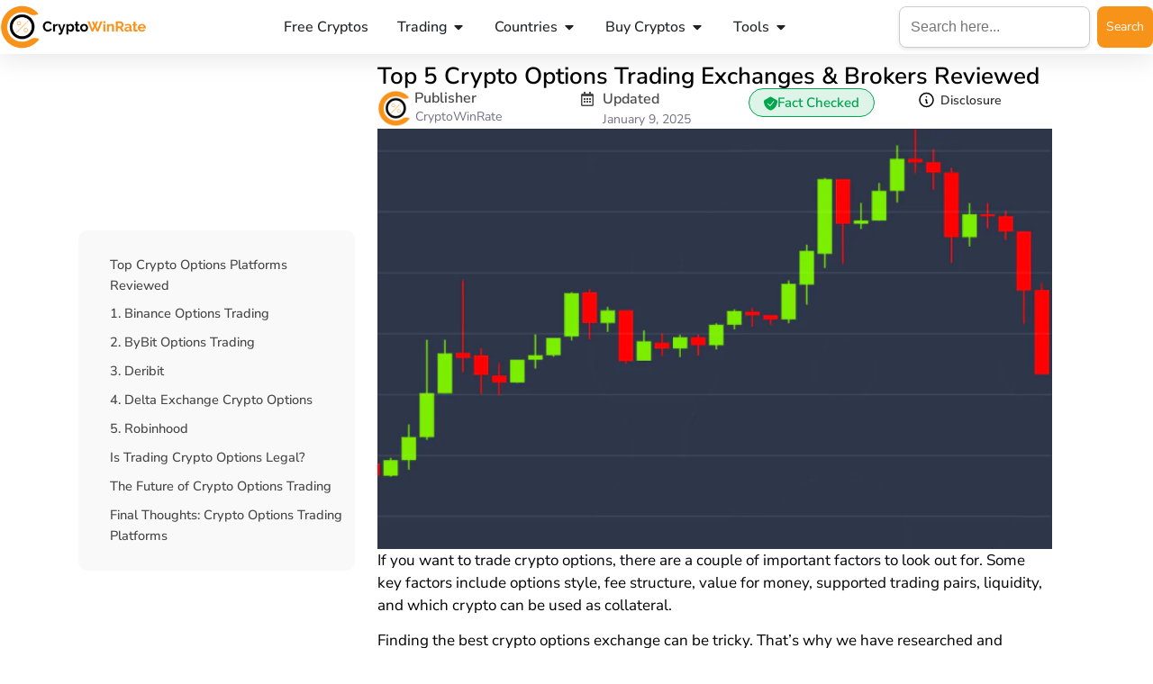

--- FILE ---
content_type: text/html; charset=UTF-8
request_url: https://www.cryptowinrate.com/best-crypto-options-trading-platforms/
body_size: 83040
content:
<!doctype html>
<html dir="ltr" lang="en-US" prefix="og: https://ogp.me/ns#">
<head><meta charset="UTF-8"><script>if(navigator.userAgent.match(/MSIE|Internet Explorer/i)||navigator.userAgent.match(/Trident\/7\..*?rv:11/i)){var href=document.location.href;if(!href.match(/[?&]nowprocket/)){if(href.indexOf("?")==-1){if(href.indexOf("#")==-1){document.location.href=href+"?nowprocket=1"}else{document.location.href=href.replace("#","?nowprocket=1#")}}else{if(href.indexOf("#")==-1){document.location.href=href+"&nowprocket=1"}else{document.location.href=href.replace("#","&nowprocket=1#")}}}}</script><script>(()=>{class RocketLazyLoadScripts{constructor(){this.v="2.0.4",this.userEvents=["keydown","keyup","mousedown","mouseup","mousemove","mouseover","mouseout","touchmove","touchstart","touchend","touchcancel","wheel","click","dblclick","input"],this.attributeEvents=["onblur","onclick","oncontextmenu","ondblclick","onfocus","onmousedown","onmouseenter","onmouseleave","onmousemove","onmouseout","onmouseover","onmouseup","onmousewheel","onscroll","onsubmit"]}async t(){this.i(),this.o(),/iP(ad|hone)/.test(navigator.userAgent)&&this.h(),this.u(),this.l(this),this.m(),this.k(this),this.p(this),this._(),await Promise.all([this.R(),this.L()]),this.lastBreath=Date.now(),this.S(this),this.P(),this.D(),this.O(),this.M(),await this.C(this.delayedScripts.normal),await this.C(this.delayedScripts.defer),await this.C(this.delayedScripts.async),await this.T(),await this.F(),await this.j(),await this.A(),window.dispatchEvent(new Event("rocket-allScriptsLoaded")),this.everythingLoaded=!0,this.lastTouchEnd&&await new Promise(t=>setTimeout(t,500-Date.now()+this.lastTouchEnd)),this.I(),this.H(),this.U(),this.W()}i(){this.CSPIssue=sessionStorage.getItem("rocketCSPIssue"),document.addEventListener("securitypolicyviolation",t=>{this.CSPIssue||"script-src-elem"!==t.violatedDirective||"data"!==t.blockedURI||(this.CSPIssue=!0,sessionStorage.setItem("rocketCSPIssue",!0))},{isRocket:!0})}o(){window.addEventListener("pageshow",t=>{this.persisted=t.persisted,this.realWindowLoadedFired=!0},{isRocket:!0}),window.addEventListener("pagehide",()=>{this.onFirstUserAction=null},{isRocket:!0})}h(){let t;function e(e){t=e}window.addEventListener("touchstart",e,{isRocket:!0}),window.addEventListener("touchend",function i(o){o.changedTouches[0]&&t.changedTouches[0]&&Math.abs(o.changedTouches[0].pageX-t.changedTouches[0].pageX)<10&&Math.abs(o.changedTouches[0].pageY-t.changedTouches[0].pageY)<10&&o.timeStamp-t.timeStamp<200&&(window.removeEventListener("touchstart",e,{isRocket:!0}),window.removeEventListener("touchend",i,{isRocket:!0}),"INPUT"===o.target.tagName&&"text"===o.target.type||(o.target.dispatchEvent(new TouchEvent("touchend",{target:o.target,bubbles:!0})),o.target.dispatchEvent(new MouseEvent("mouseover",{target:o.target,bubbles:!0})),o.target.dispatchEvent(new PointerEvent("click",{target:o.target,bubbles:!0,cancelable:!0,detail:1,clientX:o.changedTouches[0].clientX,clientY:o.changedTouches[0].clientY})),event.preventDefault()))},{isRocket:!0})}q(t){this.userActionTriggered||("mousemove"!==t.type||this.firstMousemoveIgnored?"keyup"===t.type||"mouseover"===t.type||"mouseout"===t.type||(this.userActionTriggered=!0,this.onFirstUserAction&&this.onFirstUserAction()):this.firstMousemoveIgnored=!0),"click"===t.type&&t.preventDefault(),t.stopPropagation(),t.stopImmediatePropagation(),"touchstart"===this.lastEvent&&"touchend"===t.type&&(this.lastTouchEnd=Date.now()),"click"===t.type&&(this.lastTouchEnd=0),this.lastEvent=t.type,t.composedPath&&t.composedPath()[0].getRootNode()instanceof ShadowRoot&&(t.rocketTarget=t.composedPath()[0]),this.savedUserEvents.push(t)}u(){this.savedUserEvents=[],this.userEventHandler=this.q.bind(this),this.userEvents.forEach(t=>window.addEventListener(t,this.userEventHandler,{passive:!1,isRocket:!0})),document.addEventListener("visibilitychange",this.userEventHandler,{isRocket:!0})}U(){this.userEvents.forEach(t=>window.removeEventListener(t,this.userEventHandler,{passive:!1,isRocket:!0})),document.removeEventListener("visibilitychange",this.userEventHandler,{isRocket:!0}),this.savedUserEvents.forEach(t=>{(t.rocketTarget||t.target).dispatchEvent(new window[t.constructor.name](t.type,t))})}m(){const t="return false",e=Array.from(this.attributeEvents,t=>"data-rocket-"+t),i="["+this.attributeEvents.join("],[")+"]",o="[data-rocket-"+this.attributeEvents.join("],[data-rocket-")+"]",s=(e,i,o)=>{o&&o!==t&&(e.setAttribute("data-rocket-"+i,o),e["rocket"+i]=new Function("event",o),e.setAttribute(i,t))};new MutationObserver(t=>{for(const n of t)"attributes"===n.type&&(n.attributeName.startsWith("data-rocket-")||this.everythingLoaded?n.attributeName.startsWith("data-rocket-")&&this.everythingLoaded&&this.N(n.target,n.attributeName.substring(12)):s(n.target,n.attributeName,n.target.getAttribute(n.attributeName))),"childList"===n.type&&n.addedNodes.forEach(t=>{if(t.nodeType===Node.ELEMENT_NODE)if(this.everythingLoaded)for(const i of[t,...t.querySelectorAll(o)])for(const t of i.getAttributeNames())e.includes(t)&&this.N(i,t.substring(12));else for(const e of[t,...t.querySelectorAll(i)])for(const t of e.getAttributeNames())this.attributeEvents.includes(t)&&s(e,t,e.getAttribute(t))})}).observe(document,{subtree:!0,childList:!0,attributeFilter:[...this.attributeEvents,...e]})}I(){this.attributeEvents.forEach(t=>{document.querySelectorAll("[data-rocket-"+t+"]").forEach(e=>{this.N(e,t)})})}N(t,e){const i=t.getAttribute("data-rocket-"+e);i&&(t.setAttribute(e,i),t.removeAttribute("data-rocket-"+e))}k(t){Object.defineProperty(HTMLElement.prototype,"onclick",{get(){return this.rocketonclick||null},set(e){this.rocketonclick=e,this.setAttribute(t.everythingLoaded?"onclick":"data-rocket-onclick","this.rocketonclick(event)")}})}S(t){function e(e,i){let o=e[i];e[i]=null,Object.defineProperty(e,i,{get:()=>o,set(s){t.everythingLoaded?o=s:e["rocket"+i]=o=s}})}e(document,"onreadystatechange"),e(window,"onload"),e(window,"onpageshow");try{Object.defineProperty(document,"readyState",{get:()=>t.rocketReadyState,set(e){t.rocketReadyState=e},configurable:!0}),document.readyState="loading"}catch(t){console.log("WPRocket DJE readyState conflict, bypassing")}}l(t){this.originalAddEventListener=EventTarget.prototype.addEventListener,this.originalRemoveEventListener=EventTarget.prototype.removeEventListener,this.savedEventListeners=[],EventTarget.prototype.addEventListener=function(e,i,o){o&&o.isRocket||!t.B(e,this)&&!t.userEvents.includes(e)||t.B(e,this)&&!t.userActionTriggered||e.startsWith("rocket-")||t.everythingLoaded?t.originalAddEventListener.call(this,e,i,o):(t.savedEventListeners.push({target:this,remove:!1,type:e,func:i,options:o}),"mouseenter"!==e&&"mouseleave"!==e||t.originalAddEventListener.call(this,e,t.savedUserEvents.push,o))},EventTarget.prototype.removeEventListener=function(e,i,o){o&&o.isRocket||!t.B(e,this)&&!t.userEvents.includes(e)||t.B(e,this)&&!t.userActionTriggered||e.startsWith("rocket-")||t.everythingLoaded?t.originalRemoveEventListener.call(this,e,i,o):t.savedEventListeners.push({target:this,remove:!0,type:e,func:i,options:o})}}J(t,e){this.savedEventListeners=this.savedEventListeners.filter(i=>{let o=i.type,s=i.target||window;return e!==o||t!==s||(this.B(o,s)&&(i.type="rocket-"+o),this.$(i),!1)})}H(){EventTarget.prototype.addEventListener=this.originalAddEventListener,EventTarget.prototype.removeEventListener=this.originalRemoveEventListener,this.savedEventListeners.forEach(t=>this.$(t))}$(t){t.remove?this.originalRemoveEventListener.call(t.target,t.type,t.func,t.options):this.originalAddEventListener.call(t.target,t.type,t.func,t.options)}p(t){let e;function i(e){return t.everythingLoaded?e:e.split(" ").map(t=>"load"===t||t.startsWith("load.")?"rocket-jquery-load":t).join(" ")}function o(o){function s(e){const s=o.fn[e];o.fn[e]=o.fn.init.prototype[e]=function(){return this[0]===window&&t.userActionTriggered&&("string"==typeof arguments[0]||arguments[0]instanceof String?arguments[0]=i(arguments[0]):"object"==typeof arguments[0]&&Object.keys(arguments[0]).forEach(t=>{const e=arguments[0][t];delete arguments[0][t],arguments[0][i(t)]=e})),s.apply(this,arguments),this}}if(o&&o.fn&&!t.allJQueries.includes(o)){const e={DOMContentLoaded:[],"rocket-DOMContentLoaded":[]};for(const t in e)document.addEventListener(t,()=>{e[t].forEach(t=>t())},{isRocket:!0});o.fn.ready=o.fn.init.prototype.ready=function(i){function s(){parseInt(o.fn.jquery)>2?setTimeout(()=>i.bind(document)(o)):i.bind(document)(o)}return"function"==typeof i&&(t.realDomReadyFired?!t.userActionTriggered||t.fauxDomReadyFired?s():e["rocket-DOMContentLoaded"].push(s):e.DOMContentLoaded.push(s)),o([])},s("on"),s("one"),s("off"),t.allJQueries.push(o)}e=o}t.allJQueries=[],o(window.jQuery),Object.defineProperty(window,"jQuery",{get:()=>e,set(t){o(t)}})}P(){const t=new Map;document.write=document.writeln=function(e){const i=document.currentScript,o=document.createRange(),s=i.parentElement;let n=t.get(i);void 0===n&&(n=i.nextSibling,t.set(i,n));const c=document.createDocumentFragment();o.setStart(c,0),c.appendChild(o.createContextualFragment(e)),s.insertBefore(c,n)}}async R(){return new Promise(t=>{this.userActionTriggered?t():this.onFirstUserAction=t})}async L(){return new Promise(t=>{document.addEventListener("DOMContentLoaded",()=>{this.realDomReadyFired=!0,t()},{isRocket:!0})})}async j(){return this.realWindowLoadedFired?Promise.resolve():new Promise(t=>{window.addEventListener("load",t,{isRocket:!0})})}M(){this.pendingScripts=[];this.scriptsMutationObserver=new MutationObserver(t=>{for(const e of t)e.addedNodes.forEach(t=>{"SCRIPT"!==t.tagName||t.noModule||t.isWPRocket||this.pendingScripts.push({script:t,promise:new Promise(e=>{const i=()=>{const i=this.pendingScripts.findIndex(e=>e.script===t);i>=0&&this.pendingScripts.splice(i,1),e()};t.addEventListener("load",i,{isRocket:!0}),t.addEventListener("error",i,{isRocket:!0}),setTimeout(i,1e3)})})})}),this.scriptsMutationObserver.observe(document,{childList:!0,subtree:!0})}async F(){await this.X(),this.pendingScripts.length?(await this.pendingScripts[0].promise,await this.F()):this.scriptsMutationObserver.disconnect()}D(){this.delayedScripts={normal:[],async:[],defer:[]},document.querySelectorAll("script[type$=rocketlazyloadscript]").forEach(t=>{t.hasAttribute("data-rocket-src")?t.hasAttribute("async")&&!1!==t.async?this.delayedScripts.async.push(t):t.hasAttribute("defer")&&!1!==t.defer||"module"===t.getAttribute("data-rocket-type")?this.delayedScripts.defer.push(t):this.delayedScripts.normal.push(t):this.delayedScripts.normal.push(t)})}async _(){await this.L();let t=[];document.querySelectorAll("script[type$=rocketlazyloadscript][data-rocket-src]").forEach(e=>{let i=e.getAttribute("data-rocket-src");if(i&&!i.startsWith("data:")){i.startsWith("//")&&(i=location.protocol+i);try{const o=new URL(i).origin;o!==location.origin&&t.push({src:o,crossOrigin:e.crossOrigin||"module"===e.getAttribute("data-rocket-type")})}catch(t){}}}),t=[...new Map(t.map(t=>[JSON.stringify(t),t])).values()],this.Y(t,"preconnect")}async G(t){if(await this.K(),!0!==t.noModule||!("noModule"in HTMLScriptElement.prototype))return new Promise(e=>{let i;function o(){(i||t).setAttribute("data-rocket-status","executed"),e()}try{if(navigator.userAgent.includes("Firefox/")||""===navigator.vendor||this.CSPIssue)i=document.createElement("script"),[...t.attributes].forEach(t=>{let e=t.nodeName;"type"!==e&&("data-rocket-type"===e&&(e="type"),"data-rocket-src"===e&&(e="src"),i.setAttribute(e,t.nodeValue))}),t.text&&(i.text=t.text),t.nonce&&(i.nonce=t.nonce),i.hasAttribute("src")?(i.addEventListener("load",o,{isRocket:!0}),i.addEventListener("error",()=>{i.setAttribute("data-rocket-status","failed-network"),e()},{isRocket:!0}),setTimeout(()=>{i.isConnected||e()},1)):(i.text=t.text,o()),i.isWPRocket=!0,t.parentNode.replaceChild(i,t);else{const i=t.getAttribute("data-rocket-type"),s=t.getAttribute("data-rocket-src");i?(t.type=i,t.removeAttribute("data-rocket-type")):t.removeAttribute("type"),t.addEventListener("load",o,{isRocket:!0}),t.addEventListener("error",i=>{this.CSPIssue&&i.target.src.startsWith("data:")?(console.log("WPRocket: CSP fallback activated"),t.removeAttribute("src"),this.G(t).then(e)):(t.setAttribute("data-rocket-status","failed-network"),e())},{isRocket:!0}),s?(t.fetchPriority="high",t.removeAttribute("data-rocket-src"),t.src=s):t.src="data:text/javascript;base64,"+window.btoa(unescape(encodeURIComponent(t.text)))}}catch(i){t.setAttribute("data-rocket-status","failed-transform"),e()}});t.setAttribute("data-rocket-status","skipped")}async C(t){const e=t.shift();return e?(e.isConnected&&await this.G(e),this.C(t)):Promise.resolve()}O(){this.Y([...this.delayedScripts.normal,...this.delayedScripts.defer,...this.delayedScripts.async],"preload")}Y(t,e){this.trash=this.trash||[];let i=!0;var o=document.createDocumentFragment();t.forEach(t=>{const s=t.getAttribute&&t.getAttribute("data-rocket-src")||t.src;if(s&&!s.startsWith("data:")){const n=document.createElement("link");n.href=s,n.rel=e,"preconnect"!==e&&(n.as="script",n.fetchPriority=i?"high":"low"),t.getAttribute&&"module"===t.getAttribute("data-rocket-type")&&(n.crossOrigin=!0),t.crossOrigin&&(n.crossOrigin=t.crossOrigin),t.integrity&&(n.integrity=t.integrity),t.nonce&&(n.nonce=t.nonce),o.appendChild(n),this.trash.push(n),i=!1}}),document.head.appendChild(o)}W(){this.trash.forEach(t=>t.remove())}async T(){try{document.readyState="interactive"}catch(t){}this.fauxDomReadyFired=!0;try{await this.K(),this.J(document,"readystatechange"),document.dispatchEvent(new Event("rocket-readystatechange")),await this.K(),document.rocketonreadystatechange&&document.rocketonreadystatechange(),await this.K(),this.J(document,"DOMContentLoaded"),document.dispatchEvent(new Event("rocket-DOMContentLoaded")),await this.K(),this.J(window,"DOMContentLoaded"),window.dispatchEvent(new Event("rocket-DOMContentLoaded"))}catch(t){console.error(t)}}async A(){try{document.readyState="complete"}catch(t){}try{await this.K(),this.J(document,"readystatechange"),document.dispatchEvent(new Event("rocket-readystatechange")),await this.K(),document.rocketonreadystatechange&&document.rocketonreadystatechange(),await this.K(),this.J(window,"load"),window.dispatchEvent(new Event("rocket-load")),await this.K(),window.rocketonload&&window.rocketonload(),await this.K(),this.allJQueries.forEach(t=>t(window).trigger("rocket-jquery-load")),await this.K(),this.J(window,"pageshow");const t=new Event("rocket-pageshow");t.persisted=this.persisted,window.dispatchEvent(t),await this.K(),window.rocketonpageshow&&window.rocketonpageshow({persisted:this.persisted})}catch(t){console.error(t)}}async K(){Date.now()-this.lastBreath>45&&(await this.X(),this.lastBreath=Date.now())}async X(){return document.hidden?new Promise(t=>setTimeout(t)):new Promise(t=>requestAnimationFrame(t))}B(t,e){return e===document&&"readystatechange"===t||(e===document&&"DOMContentLoaded"===t||(e===window&&"DOMContentLoaded"===t||(e===window&&"load"===t||e===window&&"pageshow"===t)))}static run(){(new RocketLazyLoadScripts).t()}}RocketLazyLoadScripts.run()})();</script>
	
	<meta name="viewport" content="width=device-width, initial-scale=1">
	<link rel="profile" href="https://gmpg.org/xfn/11">
	<title>Top 5 Crypto Options Trading Exchanges &amp; Brokers Reviewed</title>
<link crossorigin data-rocket-preload as="font" href="https://www.cryptowinrate.com/wp-content/uploads/elementor/google-fonts/fonts/nunitosans-pe0tmimslybiv1o4x1m8ce2xcx3yop4tqpf_metm0lfgwvpnn64cl7u8uphzibmv51q42ptcp7t1r-s.woff2" rel="preload">
<link crossorigin data-rocket-preload as="font" href="https://www.cryptowinrate.com/wp-content/uploads/elementor/google-fonts/fonts/roboto-kfo7cnqeu92fr1me7ksn66agldtyluama3yuba.woff2" rel="preload">
<style id="wpr-usedcss">img:is([sizes=auto i],[sizes^="auto," i]){contain-intrinsic-size:3000px 1500px}:where(.wp-block-button__link){border-radius:9999px;box-shadow:none;padding:calc(.667em + 2px) calc(1.333em + 2px);text-decoration:none}:root :where(.wp-block-button .wp-block-button__link.is-style-outline),:root :where(.wp-block-button.is-style-outline>.wp-block-button__link){border:2px solid;padding:.667em 1.333em}:root :where(.wp-block-button .wp-block-button__link.is-style-outline:not(.has-text-color)),:root :where(.wp-block-button.is-style-outline>.wp-block-button__link:not(.has-text-color)){color:currentColor}:root :where(.wp-block-button .wp-block-button__link.is-style-outline:not(.has-background)),:root :where(.wp-block-button.is-style-outline>.wp-block-button__link:not(.has-background)){background-color:initial;background-image:none}:where(.wp-block-calendar table:not(.has-background) th){background:#ddd}:where(.wp-block-columns){margin-bottom:1.75em}:where(.wp-block-columns.has-background){padding:1.25em 2.375em}:where(.wp-block-post-comments input[type=submit]){border:none}:where(.wp-block-cover-image:not(.has-text-color)),:where(.wp-block-cover:not(.has-text-color)){color:#fff}:where(.wp-block-cover-image.is-light:not(.has-text-color)),:where(.wp-block-cover.is-light:not(.has-text-color)){color:#000}:root :where(.wp-block-cover h1:not(.has-text-color)),:root :where(.wp-block-cover h2:not(.has-text-color)),:root :where(.wp-block-cover h3:not(.has-text-color)),:root :where(.wp-block-cover h4:not(.has-text-color)),:root :where(.wp-block-cover h5:not(.has-text-color)),:root :where(.wp-block-cover h6:not(.has-text-color)),:root :where(.wp-block-cover p:not(.has-text-color)){color:inherit}:where(.wp-block-file){margin-bottom:1.5em}:where(.wp-block-file__button){border-radius:2em;display:inline-block;padding:.5em 1em}:where(.wp-block-file__button):is(a):active,:where(.wp-block-file__button):is(a):focus,:where(.wp-block-file__button):is(a):hover,:where(.wp-block-file__button):is(a):visited{box-shadow:none;color:#fff;opacity:.85;text-decoration:none}:where(.wp-block-group.wp-block-group-is-layout-constrained){position:relative}:root :where(.wp-block-image.is-style-rounded img,.wp-block-image .is-style-rounded img){border-radius:9999px}:where(.wp-block-latest-comments:not([style*=line-height] .wp-block-latest-comments__comment)){line-height:1.1}:where(.wp-block-latest-comments:not([style*=line-height] .wp-block-latest-comments__comment-excerpt p)){line-height:1.8}:root :where(.wp-block-latest-posts.is-grid){padding:0}:root :where(.wp-block-latest-posts.wp-block-latest-posts__list){padding-left:0}ol,ul{box-sizing:border-box}:root :where(.wp-block-list.has-background){padding:1.25em 2.375em}:where(.wp-block-navigation.has-background .wp-block-navigation-item a:not(.wp-element-button)),:where(.wp-block-navigation.has-background .wp-block-navigation-submenu a:not(.wp-element-button)){padding:.5em 1em}:where(.wp-block-navigation .wp-block-navigation__submenu-container .wp-block-navigation-item a:not(.wp-element-button)),:where(.wp-block-navigation .wp-block-navigation__submenu-container .wp-block-navigation-submenu a:not(.wp-element-button)),:where(.wp-block-navigation .wp-block-navigation__submenu-container .wp-block-navigation-submenu button.wp-block-navigation-item__content),:where(.wp-block-navigation .wp-block-navigation__submenu-container .wp-block-pages-list__item button.wp-block-navigation-item__content){padding:.5em 1em}:root :where(p.has-background){padding:1.25em 2.375em}:where(p.has-text-color:not(.has-link-color)) a{color:inherit}:where(.wp-block-post-comments-form) input:not([type=submit]),:where(.wp-block-post-comments-form) textarea{border:1px solid #949494;font-family:inherit;font-size:1em}:where(.wp-block-post-comments-form) input:where(:not([type=submit]):not([type=checkbox])),:where(.wp-block-post-comments-form) textarea{padding:calc(.667em + 2px)}:where(.wp-block-post-excerpt){box-sizing:border-box;margin-bottom:var(--wp--style--block-gap);margin-top:var(--wp--style--block-gap)}:where(.wp-block-preformatted.has-background){padding:1.25em 2.375em}:where(.wp-block-search__button){border:1px solid #ccc;padding:6px 10px}:where(.wp-block-search__input){font-family:inherit;font-size:inherit;font-style:inherit;font-weight:inherit;letter-spacing:inherit;line-height:inherit;text-transform:inherit}:where(.wp-block-search__button-inside .wp-block-search__inside-wrapper){border:1px solid #949494;box-sizing:border-box;padding:4px}:where(.wp-block-search__button-inside .wp-block-search__inside-wrapper) .wp-block-search__input{border:none;border-radius:0;padding:0 4px}:where(.wp-block-search__button-inside .wp-block-search__inside-wrapper) .wp-block-search__input:focus{outline:0}:where(.wp-block-search__button-inside .wp-block-search__inside-wrapper) :where(.wp-block-search__button){padding:4px 8px}:root :where(.wp-block-separator.is-style-dots){height:auto;line-height:1;text-align:center}:root :where(.wp-block-separator.is-style-dots):before{color:currentColor;content:"···";font-family:serif;font-size:1.5em;letter-spacing:2em;padding-left:2em}:root :where(.wp-block-site-logo.is-style-rounded){border-radius:9999px}:where(.wp-block-social-links:not(.is-style-logos-only)) .wp-social-link{background-color:#f0f0f0;color:#444}:where(.wp-block-social-links:not(.is-style-logos-only)) .wp-social-link-amazon{background-color:#f90;color:#fff}:where(.wp-block-social-links:not(.is-style-logos-only)) .wp-social-link-bandcamp{background-color:#1ea0c3;color:#fff}:where(.wp-block-social-links:not(.is-style-logos-only)) .wp-social-link-behance{background-color:#0757fe;color:#fff}:where(.wp-block-social-links:not(.is-style-logos-only)) .wp-social-link-bluesky{background-color:#0a7aff;color:#fff}:where(.wp-block-social-links:not(.is-style-logos-only)) .wp-social-link-codepen{background-color:#1e1f26;color:#fff}:where(.wp-block-social-links:not(.is-style-logos-only)) .wp-social-link-deviantart{background-color:#02e49b;color:#fff}:where(.wp-block-social-links:not(.is-style-logos-only)) .wp-social-link-discord{background-color:#5865f2;color:#fff}:where(.wp-block-social-links:not(.is-style-logos-only)) .wp-social-link-dribbble{background-color:#e94c89;color:#fff}:where(.wp-block-social-links:not(.is-style-logos-only)) .wp-social-link-dropbox{background-color:#4280ff;color:#fff}:where(.wp-block-social-links:not(.is-style-logos-only)) .wp-social-link-etsy{background-color:#f45800;color:#fff}:where(.wp-block-social-links:not(.is-style-logos-only)) .wp-social-link-facebook{background-color:#0866ff;color:#fff}:where(.wp-block-social-links:not(.is-style-logos-only)) .wp-social-link-fivehundredpx{background-color:#000;color:#fff}:where(.wp-block-social-links:not(.is-style-logos-only)) .wp-social-link-flickr{background-color:#0461dd;color:#fff}:where(.wp-block-social-links:not(.is-style-logos-only)) .wp-social-link-foursquare{background-color:#e65678;color:#fff}:where(.wp-block-social-links:not(.is-style-logos-only)) .wp-social-link-github{background-color:#24292d;color:#fff}:where(.wp-block-social-links:not(.is-style-logos-only)) .wp-social-link-goodreads{background-color:#eceadd;color:#382110}:where(.wp-block-social-links:not(.is-style-logos-only)) .wp-social-link-google{background-color:#ea4434;color:#fff}:where(.wp-block-social-links:not(.is-style-logos-only)) .wp-social-link-gravatar{background-color:#1d4fc4;color:#fff}:where(.wp-block-social-links:not(.is-style-logos-only)) .wp-social-link-instagram{background-color:#f00075;color:#fff}:where(.wp-block-social-links:not(.is-style-logos-only)) .wp-social-link-lastfm{background-color:#e21b24;color:#fff}:where(.wp-block-social-links:not(.is-style-logos-only)) .wp-social-link-linkedin{background-color:#0d66c2;color:#fff}:where(.wp-block-social-links:not(.is-style-logos-only)) .wp-social-link-mastodon{background-color:#3288d4;color:#fff}:where(.wp-block-social-links:not(.is-style-logos-only)) .wp-social-link-medium{background-color:#000;color:#fff}:where(.wp-block-social-links:not(.is-style-logos-only)) .wp-social-link-meetup{background-color:#f6405f;color:#fff}:where(.wp-block-social-links:not(.is-style-logos-only)) .wp-social-link-patreon{background-color:#000;color:#fff}:where(.wp-block-social-links:not(.is-style-logos-only)) .wp-social-link-pinterest{background-color:#e60122;color:#fff}:where(.wp-block-social-links:not(.is-style-logos-only)) .wp-social-link-pocket{background-color:#ef4155;color:#fff}:where(.wp-block-social-links:not(.is-style-logos-only)) .wp-social-link-reddit{background-color:#ff4500;color:#fff}:where(.wp-block-social-links:not(.is-style-logos-only)) .wp-social-link-skype{background-color:#0478d7;color:#fff}:where(.wp-block-social-links:not(.is-style-logos-only)) .wp-social-link-snapchat{background-color:#fefc00;color:#fff;stroke:#000}:where(.wp-block-social-links:not(.is-style-logos-only)) .wp-social-link-soundcloud{background-color:#ff5600;color:#fff}:where(.wp-block-social-links:not(.is-style-logos-only)) .wp-social-link-spotify{background-color:#1bd760;color:#fff}:where(.wp-block-social-links:not(.is-style-logos-only)) .wp-social-link-telegram{background-color:#2aabee;color:#fff}:where(.wp-block-social-links:not(.is-style-logos-only)) .wp-social-link-threads{background-color:#000;color:#fff}:where(.wp-block-social-links:not(.is-style-logos-only)) .wp-social-link-tiktok{background-color:#000;color:#fff}:where(.wp-block-social-links:not(.is-style-logos-only)) .wp-social-link-tumblr{background-color:#011835;color:#fff}:where(.wp-block-social-links:not(.is-style-logos-only)) .wp-social-link-twitch{background-color:#6440a4;color:#fff}:where(.wp-block-social-links:not(.is-style-logos-only)) .wp-social-link-twitter{background-color:#1da1f2;color:#fff}:where(.wp-block-social-links:not(.is-style-logos-only)) .wp-social-link-vimeo{background-color:#1eb7ea;color:#fff}:where(.wp-block-social-links:not(.is-style-logos-only)) .wp-social-link-vk{background-color:#4680c2;color:#fff}:where(.wp-block-social-links:not(.is-style-logos-only)) .wp-social-link-wordpress{background-color:#3499cd;color:#fff}:where(.wp-block-social-links:not(.is-style-logos-only)) .wp-social-link-whatsapp{background-color:#25d366;color:#fff}:where(.wp-block-social-links:not(.is-style-logos-only)) .wp-social-link-x{background-color:#000;color:#fff}:where(.wp-block-social-links:not(.is-style-logos-only)) .wp-social-link-yelp{background-color:#d32422;color:#fff}:where(.wp-block-social-links:not(.is-style-logos-only)) .wp-social-link-youtube{background-color:red;color:#fff}:where(.wp-block-social-links.is-style-logos-only) .wp-social-link{background:0 0}:where(.wp-block-social-links.is-style-logos-only) .wp-social-link svg{height:1.25em;width:1.25em}:where(.wp-block-social-links.is-style-logos-only) .wp-social-link-amazon{color:#f90}:where(.wp-block-social-links.is-style-logos-only) .wp-social-link-bandcamp{color:#1ea0c3}:where(.wp-block-social-links.is-style-logos-only) .wp-social-link-behance{color:#0757fe}:where(.wp-block-social-links.is-style-logos-only) .wp-social-link-bluesky{color:#0a7aff}:where(.wp-block-social-links.is-style-logos-only) .wp-social-link-codepen{color:#1e1f26}:where(.wp-block-social-links.is-style-logos-only) .wp-social-link-deviantart{color:#02e49b}:where(.wp-block-social-links.is-style-logos-only) .wp-social-link-discord{color:#5865f2}:where(.wp-block-social-links.is-style-logos-only) .wp-social-link-dribbble{color:#e94c89}:where(.wp-block-social-links.is-style-logos-only) .wp-social-link-dropbox{color:#4280ff}:where(.wp-block-social-links.is-style-logos-only) .wp-social-link-etsy{color:#f45800}:where(.wp-block-social-links.is-style-logos-only) .wp-social-link-facebook{color:#0866ff}:where(.wp-block-social-links.is-style-logos-only) .wp-social-link-fivehundredpx{color:#000}:where(.wp-block-social-links.is-style-logos-only) .wp-social-link-flickr{color:#0461dd}:where(.wp-block-social-links.is-style-logos-only) .wp-social-link-foursquare{color:#e65678}:where(.wp-block-social-links.is-style-logos-only) .wp-social-link-github{color:#24292d}:where(.wp-block-social-links.is-style-logos-only) .wp-social-link-goodreads{color:#382110}:where(.wp-block-social-links.is-style-logos-only) .wp-social-link-google{color:#ea4434}:where(.wp-block-social-links.is-style-logos-only) .wp-social-link-gravatar{color:#1d4fc4}:where(.wp-block-social-links.is-style-logos-only) .wp-social-link-instagram{color:#f00075}:where(.wp-block-social-links.is-style-logos-only) .wp-social-link-lastfm{color:#e21b24}:where(.wp-block-social-links.is-style-logos-only) .wp-social-link-linkedin{color:#0d66c2}:where(.wp-block-social-links.is-style-logos-only) .wp-social-link-mastodon{color:#3288d4}:where(.wp-block-social-links.is-style-logos-only) .wp-social-link-medium{color:#000}:where(.wp-block-social-links.is-style-logos-only) .wp-social-link-meetup{color:#f6405f}:where(.wp-block-social-links.is-style-logos-only) .wp-social-link-patreon{color:#000}:where(.wp-block-social-links.is-style-logos-only) .wp-social-link-pinterest{color:#e60122}:where(.wp-block-social-links.is-style-logos-only) .wp-social-link-pocket{color:#ef4155}:where(.wp-block-social-links.is-style-logos-only) .wp-social-link-reddit{color:#ff4500}:where(.wp-block-social-links.is-style-logos-only) .wp-social-link-skype{color:#0478d7}:where(.wp-block-social-links.is-style-logos-only) .wp-social-link-snapchat{color:#fff;stroke:#000}:where(.wp-block-social-links.is-style-logos-only) .wp-social-link-soundcloud{color:#ff5600}:where(.wp-block-social-links.is-style-logos-only) .wp-social-link-spotify{color:#1bd760}:where(.wp-block-social-links.is-style-logos-only) .wp-social-link-telegram{color:#2aabee}:where(.wp-block-social-links.is-style-logos-only) .wp-social-link-threads{color:#000}:where(.wp-block-social-links.is-style-logos-only) .wp-social-link-tiktok{color:#000}:where(.wp-block-social-links.is-style-logos-only) .wp-social-link-tumblr{color:#011835}:where(.wp-block-social-links.is-style-logos-only) .wp-social-link-twitch{color:#6440a4}:where(.wp-block-social-links.is-style-logos-only) .wp-social-link-twitter{color:#1da1f2}:where(.wp-block-social-links.is-style-logos-only) .wp-social-link-vimeo{color:#1eb7ea}:where(.wp-block-social-links.is-style-logos-only) .wp-social-link-vk{color:#4680c2}:where(.wp-block-social-links.is-style-logos-only) .wp-social-link-whatsapp{color:#25d366}:where(.wp-block-social-links.is-style-logos-only) .wp-social-link-wordpress{color:#3499cd}:where(.wp-block-social-links.is-style-logos-only) .wp-social-link-x{color:#000}:where(.wp-block-social-links.is-style-logos-only) .wp-social-link-yelp{color:#d32422}:where(.wp-block-social-links.is-style-logos-only) .wp-social-link-youtube{color:red}:root :where(.wp-block-social-links .wp-social-link a){padding:.25em}:root :where(.wp-block-social-links.is-style-logos-only .wp-social-link a){padding:0}:root :where(.wp-block-social-links.is-style-pill-shape .wp-social-link a){padding-left:.6666666667em;padding-right:.6666666667em}:root :where(.wp-block-tag-cloud.is-style-outline){display:flex;flex-wrap:wrap;gap:1ch}:root :where(.wp-block-tag-cloud.is-style-outline a){border:1px solid;font-size:unset!important;margin-right:0;padding:1ch 2ch;text-decoration:none!important}:root :where(.wp-block-table-of-contents){box-sizing:border-box}:where(.wp-block-term-description){box-sizing:border-box;margin-bottom:var(--wp--style--block-gap);margin-top:var(--wp--style--block-gap)}:where(pre.wp-block-verse){font-family:inherit}:root{--wp--preset--font-size--normal:16px;--wp--preset--font-size--huge:42px}.screen-reader-text{border:0;clip-path:inset(50%);height:1px;margin:-1px;overflow:hidden;padding:0;position:absolute;width:1px;word-wrap:normal!important}.screen-reader-text:focus{background-color:#ddd;clip-path:none;color:#444;display:block;font-size:1em;height:auto;left:5px;line-height:normal;padding:15px 23px 14px;text-decoration:none;top:5px;width:auto;z-index:100000}html :where(.has-border-color){border-style:solid}html :where([style*=border-top-color]){border-top-style:solid}html :where([style*=border-right-color]){border-right-style:solid}html :where([style*=border-bottom-color]){border-bottom-style:solid}html :where([style*=border-left-color]){border-left-style:solid}html :where([style*=border-width]){border-style:solid}html :where([style*=border-top-width]){border-top-style:solid}html :where([style*=border-right-width]){border-right-style:solid}html :where([style*=border-bottom-width]){border-bottom-style:solid}html :where([style*=border-left-width]){border-left-style:solid}html :where(img[class*=wp-image-]){height:auto;max-width:100%}:where(figure){margin:0 0 1em}html :where(.is-position-sticky){--wp-admin--admin-bar--position-offset:var(--wp-admin--admin-bar--height,0px)}img.emoji{display:inline!important;border:none!important;box-shadow:none!important;height:1em!important;width:1em!important;margin:0 .07em!important;vertical-align:-.1em!important;background:0 0!important;padding:0!important}.aioseo-toc-header{width:100%;position:relative}.aioseo-toc-header:has(.aioseo-toc-header-area){flex-direction:column;align-items:flex-start}.aioseo-toc-contents{transition:transform .3s ease,opacity .3s ease;transform-origin:top;display:block;opacity:1;transform:scaleY(1);padding-top:12px}.aioseo-toc-collapsed{opacity:0;transform:scaleY(0);height:0;overflow:hidden}:root{--wp--preset--aspect-ratio--square:1;--wp--preset--aspect-ratio--4-3:4/3;--wp--preset--aspect-ratio--3-4:3/4;--wp--preset--aspect-ratio--3-2:3/2;--wp--preset--aspect-ratio--2-3:2/3;--wp--preset--aspect-ratio--16-9:16/9;--wp--preset--aspect-ratio--9-16:9/16;--wp--preset--color--black:#000000;--wp--preset--color--cyan-bluish-gray:#abb8c3;--wp--preset--color--white:#ffffff;--wp--preset--color--pale-pink:#f78da7;--wp--preset--color--vivid-red:#cf2e2e;--wp--preset--color--luminous-vivid-orange:#ff6900;--wp--preset--color--luminous-vivid-amber:#fcb900;--wp--preset--color--light-green-cyan:#7bdcb5;--wp--preset--color--vivid-green-cyan:#00d084;--wp--preset--color--pale-cyan-blue:#8ed1fc;--wp--preset--color--vivid-cyan-blue:#0693e3;--wp--preset--color--vivid-purple:#9b51e0;--wp--preset--gradient--vivid-cyan-blue-to-vivid-purple:linear-gradient(135deg,rgba(6, 147, 227, 1) 0%,rgb(155, 81, 224) 100%);--wp--preset--gradient--light-green-cyan-to-vivid-green-cyan:linear-gradient(135deg,rgb(122, 220, 180) 0%,rgb(0, 208, 130) 100%);--wp--preset--gradient--luminous-vivid-amber-to-luminous-vivid-orange:linear-gradient(135deg,rgba(252, 185, 0, 1) 0%,rgba(255, 105, 0, 1) 100%);--wp--preset--gradient--luminous-vivid-orange-to-vivid-red:linear-gradient(135deg,rgba(255, 105, 0, 1) 0%,rgb(207, 46, 46) 100%);--wp--preset--gradient--very-light-gray-to-cyan-bluish-gray:linear-gradient(135deg,rgb(238, 238, 238) 0%,rgb(169, 184, 195) 100%);--wp--preset--gradient--cool-to-warm-spectrum:linear-gradient(135deg,rgb(74, 234, 220) 0%,rgb(151, 120, 209) 20%,rgb(207, 42, 186) 40%,rgb(238, 44, 130) 60%,rgb(251, 105, 98) 80%,rgb(254, 248, 76) 100%);--wp--preset--gradient--blush-light-purple:linear-gradient(135deg,rgb(255, 206, 236) 0%,rgb(152, 150, 240) 100%);--wp--preset--gradient--blush-bordeaux:linear-gradient(135deg,rgb(254, 205, 165) 0%,rgb(254, 45, 45) 50%,rgb(107, 0, 62) 100%);--wp--preset--gradient--luminous-dusk:linear-gradient(135deg,rgb(255, 203, 112) 0%,rgb(199, 81, 192) 50%,rgb(65, 88, 208) 100%);--wp--preset--gradient--pale-ocean:linear-gradient(135deg,rgb(255, 245, 203) 0%,rgb(182, 227, 212) 50%,rgb(51, 167, 181) 100%);--wp--preset--gradient--electric-grass:linear-gradient(135deg,rgb(202, 248, 128) 0%,rgb(113, 206, 126) 100%);--wp--preset--gradient--midnight:linear-gradient(135deg,rgb(2, 3, 129) 0%,rgb(40, 116, 252) 100%);--wp--preset--font-size--small:13px;--wp--preset--font-size--medium:20px;--wp--preset--font-size--large:36px;--wp--preset--font-size--x-large:42px;--wp--preset--spacing--20:0.44rem;--wp--preset--spacing--30:0.67rem;--wp--preset--spacing--40:1rem;--wp--preset--spacing--50:1.5rem;--wp--preset--spacing--60:2.25rem;--wp--preset--spacing--70:3.38rem;--wp--preset--spacing--80:5.06rem;--wp--preset--shadow--natural:6px 6px 9px rgba(0, 0, 0, .2);--wp--preset--shadow--deep:12px 12px 50px rgba(0, 0, 0, .4);--wp--preset--shadow--sharp:6px 6px 0px rgba(0, 0, 0, .2);--wp--preset--shadow--outlined:6px 6px 0px -3px rgba(255, 255, 255, 1),6px 6px rgba(0, 0, 0, 1);--wp--preset--shadow--crisp:6px 6px 0px rgba(0, 0, 0, 1)}html{--wp-admin--admin-bar--height:32px;scroll-padding-top:var(--wp-admin--admin-bar--height)}#wpadminbar *{height:auto;width:auto;margin:0;padding:0;position:static;text-shadow:none;text-transform:none;letter-spacing:normal;font-size:13px;font-weight:400;font-family:-apple-system,BlinkMacSystemFont,"Segoe UI",Roboto,Oxygen-Sans,Ubuntu,Cantarell,"Helvetica Neue",sans-serif;font-style:normal;line-height:2.46153846;border-radius:0;box-sizing:content-box;transition:none;-webkit-font-smoothing:subpixel-antialiased;-moz-osx-font-smoothing:auto}.rtl #wpadminbar *{font-family:Tahoma,sans-serif}html:lang(he-il) .rtl #wpadminbar *{font-family:Arial,sans-serif}#wpadminbar ul li:after,#wpadminbar ul li:before{content:normal}#wpadminbar a,#wpadminbar a img,#wpadminbar a img:hover,#wpadminbar a:hover{border:none;text-decoration:none;background:0 0;box-shadow:none}#wpadminbar a:active,#wpadminbar a:focus,#wpadminbar div,#wpadminbar input[type=email],#wpadminbar input[type=number],#wpadminbar input[type=password],#wpadminbar input[type=search],#wpadminbar input[type=text],#wpadminbar input[type=url],#wpadminbar select,#wpadminbar textarea{box-shadow:none}#wpadminbar a:focus{outline-offset:-1px}#wpadminbar{direction:ltr;color:#c3c4c7;font-size:13px;font-weight:400;font-family:-apple-system,BlinkMacSystemFont,"Segoe UI",Roboto,Oxygen-Sans,Ubuntu,Cantarell,"Helvetica Neue",sans-serif;line-height:2.46153846;height:32px;position:fixed;top:0;left:0;width:100%;min-width:600px;z-index:99999;background:#1d2327;outline:transparent solid 1px}#wpadminbar ul,#wpadminbar ul li{background:0 0;clear:none;list-style:none;margin:0;padding:0;position:relative;text-indent:0;z-index:99999}#wpadminbar li{float:left}#wpadminbar ul li:last-child{box-shadow:none}#wpadminbar .screen-reader-text,#wpadminbar .screen-reader-text span{border:0;clip-path:inset(50%);height:1px;margin:-1px;overflow:hidden;padding:0;position:absolute;width:1px;word-wrap:normal!important}@media screen and (max-width:782px){html{--wp-admin--admin-bar--height:46px}html #wpadminbar{height:46px;min-width:240px}#wpadminbar *{font-size:14px;font-weight:400;font-family:-apple-system,BlinkMacSystemFont,"Segoe UI",Roboto,Oxygen-Sans,Ubuntu,Cantarell,"Helvetica Neue",sans-serif;line-height:2.28571428}#wpadminbar li.hover ul li,#wpadminbar li:hover ul li,#wpadminbar li:hover ul li:hover ul li{display:list-item}}@media screen and (max-width:600px){html :where(.is-position-sticky){--wp-admin--admin-bar--position-offset:0px}#wpadminbar{position:absolute}#wpadminbar li:hover ul li ul li{display:list-item}}.mobf-categories{list-style:none;padding:0;margin:0}.mobf-categories li{padding:8px 10px;cursor:pointer;font-size:.95em;margin-bottom:4px;border-radius:4px;transition:background-color .2s,color .2s}.mobf-categories li:hover{background-color:#f4f4f4}.mobf-categories li.active{background-color:#0073aa;color:#fff;font-weight:700}#mobf-sort{padding:8px 10px;border:1px solid #ccc;border-radius:4px;margin-left:10px}#mobf-post-grid{display:grid;grid-template-columns:repeat(auto-fit,minmax(280px,1fr));gap:30px}.mobf-loading{grid-column:1/-1;text-align:center;padding:50px 0;font-size:1.2em;color:#aaa}@media (max-width:900px){.mobf-categories{display:flex;flex-wrap:wrap;padding:0 10px}.mobf-categories li{margin-right:8px;margin-bottom:8px;padding:6px 10px;font-size:.85em}}:root{--wp--style--global--content-size:800px;--wp--style--global--wide-size:1200px}:where(body){margin:0}:where(.wp-site-blocks)>*{margin-block-start:24px;margin-block-end:0}:where(.wp-site-blocks)>:first-child{margin-block-start:0}:where(.wp-site-blocks)>:last-child{margin-block-end:0}:root{--wp--style--block-gap:24px}:root :where(.is-layout-flow)>:first-child{margin-block-start:0}:root :where(.is-layout-flow)>:last-child{margin-block-end:0}:root :where(.is-layout-flow)>*{margin-block-start:24px;margin-block-end:0}:root :where(.is-layout-constrained)>:first-child{margin-block-start:0}:root :where(.is-layout-constrained)>:last-child{margin-block-end:0}:root :where(.is-layout-constrained)>*{margin-block-start:24px;margin-block-end:0}:root :where(.is-layout-flex){gap:24px}:root :where(.is-layout-grid){gap:24px}body{padding-top:0;padding-right:0;padding-bottom:0;padding-left:0}a:where(:not(.wp-element-button)){text-decoration:underline}:root :where(.wp-element-button,.wp-block-button__link){background-color:#32373c;border-width:0;color:#fff;font-family:inherit;font-size:inherit;line-height:inherit;padding:calc(.667em + 2px) calc(1.333em + 2px);text-decoration:none}:root :where(.wp-block-pullquote){font-size:1.5em;line-height:1.6}wallets{--display:flex;--flex-direction:column;--container-widget-width:100%;--container-widget-height:initial;--container-widget-flex-grow:0;--container-widget-align-self:initial;--flex-wrap-mobile:wrap;--justify-content:space-between}trading{display:none;position:fixed;bottom:5px;left:50%;transform:translateX(-50%);justify-content:center;padding:0 10px;box-sizing:border-box}.is-menu a:focus,.is-menu a:hover,.is-menu:hover>a{background:0 0!important;outline:0}@media print{*,:after,:before{background:0 0!important;box-shadow:none!important;color:#000!important;text-shadow:none!important}a,a:visited{text-decoration:underline}a[href]:after{content:" (" attr(href) ")"}a[href^="#"]:after,a[href^="javascript:"]:after{content:""}img,tr{-moz-column-break-inside:avoid;break-inside:avoid}h2,h3,p{orphans:3;widows:3}h2,h3{-moz-column-break-after:avoid;break-after:avoid}}dd,dl,dt,li,ul{background:0 0;border:0;font-size:100%;margin-block-end:0;margin-block-start:0;outline:0;vertical-align:baseline}@media (max-width:1024px){.elementor-grid-tablet-2 .elementor-grid{grid-template-columns:repeat(2,1fr)}#elementor-device-mode:after{content:"tablet"}.elementor.elementor .elementor-widget-n-menu.e-n-menu-tablet{--n-menu-wrapper-display:none}.elementor.elementor .elementor-widget-n-menu.e-n-menu-tablet .e-n-menu-toggle{display:flex}.elementor-nav-menu--dropdown-tablet .elementor-nav-menu--main{display:none}.elementor-widget:not(.elementor-tablet-align-right) .elementor-icon-list-item:after{inset-inline-start:0}.elementor-widget:not(.elementor-tablet-align-left) .elementor-icon-list-item:after{inset-inline-end:0}}@media (max-width:767px){.elementor-grid-mobile-1 .elementor-grid{grid-template-columns:repeat(1,1fr)}#elementor-device-mode:after{content:"mobile"}.e-con.e-flex{--width:100%;--flex-wrap:var(--flex-wrap-mobile)}.elementor .elementor-hidden-mobile{display:none}.elementor-widget-icon-box.elementor-mobile-position-top .elementor-icon-box-wrapper{align-items:unset!important;flex-direction:column;gap:var(--icon-box-icon-margin,15px);text-align:center}.elementor-widget-icon-box.elementor-position-left .elementor-icon-box-icon{flex-direction:column}.elementor-widget-image-box .elementor-image-box-img{margin-bottom:15px;margin-left:auto!important;margin-right:auto!important}.elementor.elementor .elementor-widget-n-menu.e-n-menu-mobile{--n-menu-wrapper-display:none}.elementor.elementor .elementor-widget-n-menu.e-n-menu-mobile .e-n-menu-toggle{display:flex}.elementor-nav-menu--dropdown-mobile .elementor-nav-menu--main{display:none}.elementor-widget:not(.elementor-mobile-align-right) .elementor-icon-list-item:after{inset-inline-start:0}.elementor-widget:not(.elementor-mobile-align-left) .elementor-icon-list-item:after{inset-inline-end:0}}.elementor-236848 .elementor-element.elementor-element-75962e90{--display:flex;--flex-direction:row;--container-widget-width:initial;--container-widget-height:100%;--container-widget-flex-grow:1;--container-widget-align-self:stretch;--flex-wrap-mobile:wrap;--gap:0px 0px;--row-gap:0px;--column-gap:0px;--padding-top:0%;--padding-bottom:5%;--padding-left:10%;--padding-right:10%}.elementor-236848 .elementor-element.elementor-element-75962e90:not(.elementor-motion-effects-element-type-background),.elementor-236848 .elementor-element.elementor-element-75962e90>.elementor-motion-effects-container>.elementor-motion-effects-layer{background-color:transparent;background-image:linear-gradient(180deg,#f8f7fe 70%,#fff 100%)}.elementor-236848 .elementor-element.elementor-element-ce91c8a{--display:flex;--flex-direction:column;--container-widget-width:100%;--container-widget-height:initial;--container-widget-flex-grow:0;--container-widget-align-self:initial;--flex-wrap-mobile:wrap;--margin-top:5%;--margin-bottom:0%;--margin-left:0%;--margin-right:0%}.elementor-236848 .elementor-element.elementor-element-65f1a691 .elementor-heading-title{font-size:18px;font-weight:500;color:#f8931a}.elementor-236848 .elementor-element.elementor-element-6a028a4e .elementor-heading-title{font-size:52px;font-weight:600;line-height:58px;color:#02042b}.elementor-236848 .elementor-element.elementor-element-89c5add{font-size:18px;font-weight:400}.elementor-236848 .elementor-element.elementor-element-6afc2a9{width:var(--container-widget-width,400px);max-width:400px;--container-widget-width:400px;--container-widget-flex-grow:0}.elementor-236848 .elementor-element.elementor-element-6afc2a9>.elementor-widget-container{margin:0 8% 0 0;padding:0}.elementor-236848 .elementor-element.elementor-element-1797aee6{--display:flex;--flex-direction:column;--container-widget-width:100%;--container-widget-height:initial;--container-widget-flex-grow:0;--container-widget-align-self:initial;--flex-wrap-mobile:wrap;--padding-top:90px;--padding-bottom:0px;--padding-left:0px;--padding-right:0px}.elementor-236848 .elementor-element.elementor-element-1bf3a3a3{--display:flex;--flex-direction:row;--container-widget-width:initial;--container-widget-height:100%;--container-widget-flex-grow:1;--container-widget-align-self:stretch;--flex-wrap-mobile:wrap;--gap:10px 10px;--row-gap:10px;--column-gap:10px;--margin-top:0%;--margin-bottom:0%;--margin-left:0%;--margin-right:0%}.elementor-236848 .elementor-element.elementor-element-44efbe86{--display:flex;--flex-direction:column;--container-widget-width:100%;--container-widget-height:initial;--container-widget-flex-grow:0;--container-widget-align-self:initial;--flex-wrap-mobile:wrap;--border-radius:8px 8px 8px 8px;--margin-top:0px;--margin-bottom:0px;--margin-left:0px;--margin-right:0px;--padding-top:0px;--padding-bottom:0px;--padding-left:0px;--padding-right:0px}.elementor-236848 .elementor-element.elementor-element-3b75876c>.elementor-widget-container{background-color:#fff;padding:10% 8% 5%;border-style:solid;border-width:1px;border-color:#fff;border-radius:8px 8px 8px 8px}.elementor-236848 .elementor-element.elementor-element-3b75876c.elementor-position-right .elementor-image-box-img{margin-left:0}.elementor-236848 .elementor-element.elementor-element-3b75876c.elementor-position-left .elementor-image-box-img{margin-right:0}.elementor-236848 .elementor-element.elementor-element-3b75876c.elementor-position-top .elementor-image-box-img{margin-bottom:0}.elementor-236848 .elementor-element.elementor-element-3b75876c .elementor-image-box-wrapper .elementor-image-box-img{width:15%}.elementor-236848 .elementor-element.elementor-element-3b75876c .elementor-image-box-img img{transition-duration:.3s}.elementor-236848 .elementor-element.elementor-element-3b75876c .elementor-image-box-title{font-size:20px;font-weight:500;color:#02042b}.elementor-236848 .elementor-element.elementor-element-b6ee2b9{--display:flex;--flex-direction:column;--container-widget-width:100%;--container-widget-height:initial;--container-widget-flex-grow:0;--container-widget-align-self:initial;--flex-wrap-mobile:wrap;--border-radius:8px 8px 8px 8px;--margin-top:0px;--margin-bottom:0px;--margin-left:0px;--margin-right:0px;--padding-top:0px;--padding-bottom:0px;--padding-left:0px;--padding-right:0px}.elementor-236848 .elementor-element.elementor-element-2b69bb7e>.elementor-widget-container{background-color:#fff;padding:10% 8% 5%;border-style:solid;border-width:1px;border-color:#fff;border-radius:8px 8px 8px 8px}.elementor-236848 .elementor-element.elementor-element-2b69bb7e.elementor-position-right .elementor-image-box-img{margin-left:0}.elementor-236848 .elementor-element.elementor-element-2b69bb7e.elementor-position-left .elementor-image-box-img{margin-right:0}.elementor-236848 .elementor-element.elementor-element-2b69bb7e.elementor-position-top .elementor-image-box-img{margin-bottom:0}.elementor-236848 .elementor-element.elementor-element-2b69bb7e .elementor-image-box-wrapper .elementor-image-box-img{width:15%}.elementor-236848 .elementor-element.elementor-element-2b69bb7e .elementor-image-box-img img{transition-duration:.3s}.elementor-236848 .elementor-element.elementor-element-2b69bb7e .elementor-image-box-title{font-size:20px;font-weight:500;color:#02042b}.elementor-236848 .elementor-element.elementor-element-4454d2b1{--display:flex;--flex-direction:column;--container-widget-width:100%;--container-widget-height:initial;--container-widget-flex-grow:0;--container-widget-align-self:initial;--flex-wrap-mobile:wrap;--border-radius:8px 8px 8px 8px;--margin-top:0px;--margin-bottom:0px;--margin-left:0px;--margin-right:0px;--padding-top:0px;--padding-bottom:0px;--padding-left:0px;--padding-right:0px}.elementor-236848 .elementor-element.elementor-element-4fcd1eef>.elementor-widget-container{background-color:#fff;padding:10% 8% 5%;border-style:solid;border-width:1px;border-color:#fff;border-radius:8px 8px 8px 8px}.elementor-236848 .elementor-element.elementor-element-4fcd1eef.elementor-position-right .elementor-image-box-img{margin-left:0}.elementor-236848 .elementor-element.elementor-element-4fcd1eef.elementor-position-left .elementor-image-box-img{margin-right:0}.elementor-236848 .elementor-element.elementor-element-4fcd1eef.elementor-position-top .elementor-image-box-img{margin-bottom:0}.elementor-236848 .elementor-element.elementor-element-4fcd1eef .elementor-image-box-wrapper .elementor-image-box-img{width:15%}.elementor-236848 .elementor-element.elementor-element-4fcd1eef .elementor-image-box-img img{transition-duration:.3s}.elementor-236848 .elementor-element.elementor-element-4fcd1eef .elementor-image-box-title{font-size:20px;font-weight:500;color:#02042b}.elementor-236848 .elementor-element.elementor-element-79287df9{--display:flex;--flex-direction:column;--container-widget-width:100%;--container-widget-height:initial;--container-widget-flex-grow:0;--container-widget-align-self:initial;--flex-wrap-mobile:wrap;--border-radius:8px 8px 8px 8px;--margin-top:0px;--margin-bottom:0px;--margin-left:0px;--margin-right:0px;--padding-top:0px;--padding-bottom:0px;--padding-left:0px;--padding-right:0px}.elementor-236848 .elementor-element.elementor-element-679671c5>.elementor-widget-container{background-color:#fff;padding:10% 8% 5%;border-style:solid;border-width:1px;border-color:#fff;border-radius:8px 8px 8px 8px}.elementor-236848 .elementor-element.elementor-element-679671c5.elementor-position-right .elementor-image-box-img{margin-left:0}.elementor-236848 .elementor-element.elementor-element-679671c5.elementor-position-left .elementor-image-box-img{margin-right:0}.elementor-236848 .elementor-element.elementor-element-679671c5.elementor-position-top .elementor-image-box-img{margin-bottom:0}.elementor-236848 .elementor-element.elementor-element-679671c5 .elementor-image-box-wrapper .elementor-image-box-img{width:15%}.elementor-236848 .elementor-element.elementor-element-679671c5 .elementor-image-box-img img{transition-duration:.3s}.elementor-236848 .elementor-element.elementor-element-679671c5 .elementor-image-box-title{font-size:20px;font-weight:500;color:#02042b}.elementor-236848 .elementor-element.elementor-element-1400fe09{--display:flex;--flex-direction:row;--container-widget-width:initial;--container-widget-height:100%;--container-widget-flex-grow:1;--container-widget-align-self:stretch;--flex-wrap-mobile:wrap;--gap:10px 10px;--row-gap:10px;--column-gap:10px;--margin-top:0%;--margin-bottom:0%;--margin-left:0%;--margin-right:0%}.elementor-236848 .elementor-element.elementor-element-34035f6a{--display:flex;--flex-direction:column;--container-widget-width:100%;--container-widget-height:initial;--container-widget-flex-grow:0;--container-widget-align-self:initial;--flex-wrap-mobile:wrap;--border-radius:8px 8px 8px 8px;--margin-top:0px;--margin-bottom:0px;--margin-left:0px;--margin-right:0px;--padding-top:0px;--padding-bottom:0px;--padding-left:0px;--padding-right:0px}.elementor-236848 .elementor-element.elementor-element-49295d7d>.elementor-widget-container{background-color:#fff;padding:10% 8% 5%;border-style:solid;border-width:1px;border-color:#fff;border-radius:8px 8px 8px 8px}.elementor-236848 .elementor-element.elementor-element-49295d7d.elementor-position-right .elementor-image-box-img{margin-left:0}.elementor-236848 .elementor-element.elementor-element-49295d7d.elementor-position-left .elementor-image-box-img{margin-right:0}.elementor-236848 .elementor-element.elementor-element-49295d7d.elementor-position-top .elementor-image-box-img{margin-bottom:0}.elementor-236848 .elementor-element.elementor-element-49295d7d .elementor-image-box-wrapper .elementor-image-box-img{width:15%}.elementor-236848 .elementor-element.elementor-element-49295d7d .elementor-image-box-img img{transition-duration:.3s}.elementor-236848 .elementor-element.elementor-element-49295d7d .elementor-image-box-title{font-size:20px;font-weight:500;color:#02042b}.elementor-236848 .elementor-element.elementor-element-1e96c7d3{--display:flex;--flex-direction:column;--container-widget-width:100%;--container-widget-height:initial;--container-widget-flex-grow:0;--container-widget-align-self:initial;--flex-wrap-mobile:wrap;--border-radius:8px 8px 8px 8px;--margin-top:0px;--margin-bottom:0px;--margin-left:0px;--margin-right:0px;--padding-top:0px;--padding-bottom:0px;--padding-left:0px;--padding-right:0px}.elementor-236848 .elementor-element.elementor-element-17a1a3f2>.elementor-widget-container{background-color:#fff;padding:10% 8% 5%;border-style:solid;border-width:1px;border-color:#fff;border-radius:8px 8px 8px 8px}.elementor-236848 .elementor-element.elementor-element-17a1a3f2.elementor-position-right .elementor-image-box-img{margin-left:0}.elementor-236848 .elementor-element.elementor-element-17a1a3f2.elementor-position-left .elementor-image-box-img{margin-right:0}.elementor-236848 .elementor-element.elementor-element-17a1a3f2.elementor-position-top .elementor-image-box-img{margin-bottom:0}.elementor-236848 .elementor-element.elementor-element-17a1a3f2 .elementor-image-box-wrapper .elementor-image-box-img{width:15%}.elementor-236848 .elementor-element.elementor-element-17a1a3f2 .elementor-image-box-img img{transition-duration:.3s}.elementor-236848 .elementor-element.elementor-element-17a1a3f2 .elementor-image-box-title{font-size:20px;font-weight:500;color:#02042b}.elementor-236848 .elementor-element.elementor-element-6d174e3c{--display:flex;--flex-direction:column;--container-widget-width:100%;--container-widget-height:initial;--container-widget-flex-grow:0;--container-widget-align-self:initial;--flex-wrap-mobile:wrap;--border-radius:8px 8px 8px 8px;--margin-top:0px;--margin-bottom:0px;--margin-left:0px;--margin-right:0px;--padding-top:0px;--padding-bottom:0px;--padding-left:0px;--padding-right:0px}.elementor-236848 .elementor-element.elementor-element-26766717>.elementor-widget-container{background-color:#fff;padding:10% 8% 5%;border-style:solid;border-width:1px;border-color:#fff;border-radius:8px 8px 8px 8px}.elementor-236848 .elementor-element.elementor-element-26766717.elementor-position-right .elementor-image-box-img{margin-left:0}.elementor-236848 .elementor-element.elementor-element-26766717.elementor-position-left .elementor-image-box-img{margin-right:0}.elementor-236848 .elementor-element.elementor-element-26766717.elementor-position-top .elementor-image-box-img{margin-bottom:0}.elementor-236848 .elementor-element.elementor-element-26766717 .elementor-image-box-wrapper .elementor-image-box-img{width:15%}.elementor-236848 .elementor-element.elementor-element-26766717 .elementor-image-box-img img{transition-duration:.3s}.elementor-236848 .elementor-element.elementor-element-26766717 .elementor-image-box-title{font-size:20px;font-weight:500;color:#02042b}.elementor-236848 .elementor-element.elementor-element-274b267{--display:flex;--flex-direction:column;--container-widget-width:100%;--container-widget-height:initial;--container-widget-flex-grow:0;--container-widget-align-self:initial;--flex-wrap-mobile:wrap;--border-radius:8px 8px 8px 8px;--margin-top:0px;--margin-bottom:0px;--margin-left:0px;--margin-right:0px;--padding-top:0px;--padding-bottom:0px;--padding-left:0px;--padding-right:0px}.elementor-236848 .elementor-element.elementor-element-28530c4d>.elementor-widget-container{background-color:#fff;padding:10% 8% 5%;border-style:solid;border-width:1px;border-color:#fff;border-radius:8px 8px 8px 8px}.elementor-236848 .elementor-element.elementor-element-28530c4d.elementor-position-right .elementor-image-box-img{margin-left:0}.elementor-236848 .elementor-element.elementor-element-28530c4d.elementor-position-left .elementor-image-box-img{margin-right:0}.elementor-236848 .elementor-element.elementor-element-28530c4d.elementor-position-top .elementor-image-box-img{margin-bottom:0}.elementor-236848 .elementor-element.elementor-element-28530c4d .elementor-image-box-wrapper .elementor-image-box-img{width:15%}.elementor-236848 .elementor-element.elementor-element-28530c4d .elementor-image-box-img img{transition-duration:.3s}.elementor-236848 .elementor-element.elementor-element-28530c4d .elementor-image-box-title{font-size:20px;font-weight:500;color:#02042b}.elementor-236848 .elementor-element.elementor-element-806ddbc{--display:flex;--flex-direction:row;--container-widget-width:calc( ( 1 - var( --container-widget-flex-grow ) ) * 100% );--container-widget-height:100%;--container-widget-flex-grow:1;--container-widget-align-self:stretch;--flex-wrap-mobile:wrap;--align-items:center;--gap:0px 0px;--row-gap:0px;--column-gap:0px;--margin-top:050px;--margin-bottom:0px;--margin-left:0px;--margin-right:0px}.elementor-236848 .elementor-element.elementor-element-63be5e6{--display:flex;--flex-direction:column;--container-widget-width:100%;--container-widget-height:initial;--container-widget-flex-grow:0;--container-widget-align-self:initial;--flex-wrap-mobile:wrap}.elementor-236848 .elementor-element.elementor-element-72714d2>.elementor-widget-container{margin:0}.elementor-236848 .elementor-element.elementor-element-72714d2{text-align:left}.elementor-236848 .elementor-element.elementor-element-72714d2 .elementor-heading-title{font-size:28px;font-weight:600;line-height:58px;color:#02042b}.elementor-236848 .elementor-element.elementor-element-a52b476{--display:flex;--flex-direction:column;--container-widget-width:100%;--container-widget-height:initial;--container-widget-flex-grow:0;--container-widget-align-self:initial;--flex-wrap-mobile:wrap}.elementor-236848 .elementor-element.elementor-element-4e5a9f3 .elementor-button{background-color:#f8931a;font-family:"Nunito Sans",Sans-serif;font-size:14px;font-weight:400;text-transform:capitalize;fill:#FFFFFF;color:#fff;border-radius:6px 6px 6px 6px}.elementor-236848 .elementor-element.elementor-element-4e5a9f3 .elementor-button:focus,.elementor-236848 .elementor-element.elementor-element-4e5a9f3 .elementor-button:hover{background-color:#16163f;color:#fff}.elementor-236848 .elementor-element.elementor-element-4e5a9f3 .elementor-button-content-wrapper{flex-direction:row-reverse}.elementor-236848 .elementor-element.elementor-element-4e5a9f3 .elementor-button .elementor-button-content-wrapper{gap:10px}.elementor-236848 .elementor-element.elementor-element-4e5a9f3 .elementor-button:focus svg,.elementor-236848 .elementor-element.elementor-element-4e5a9f3 .elementor-button:hover svg{fill:#FFFFFF}.elementor-236848 .elementor-element.elementor-element-41f3cc2{--display:flex;--flex-direction:column;--container-widget-width:100%;--container-widget-height:initial;--container-widget-flex-grow:0;--container-widget-align-self:initial;--flex-wrap-mobile:wrap;--margin-top:0%;--margin-bottom:5%;--margin-left:0%;--margin-right:0%}.elementor-236848 .elementor-element.elementor-element-41ed819{--grid-columns:5}.elementor-236848 .elementor-element.elementor-element-1806ac6{--display:flex;--flex-direction:row;--container-widget-width:calc( ( 1 - var( --container-widget-flex-grow ) ) * 100% );--container-widget-height:100%;--container-widget-flex-grow:1;--container-widget-align-self:stretch;--flex-wrap-mobile:wrap;--align-items:center;--gap:0px 0px;--row-gap:0px;--column-gap:0px;--margin-top:050px;--margin-bottom:0px;--margin-left:0px;--margin-right:0px}.elementor-236848 .elementor-element.elementor-element-a185993{--display:flex;--flex-direction:column;--container-widget-width:100%;--container-widget-height:initial;--container-widget-flex-grow:0;--container-widget-align-self:initial;--flex-wrap-mobile:wrap}.elementor-236848 .elementor-element.elementor-element-7a2ef0ee>.elementor-widget-container{margin:0}.elementor-236848 .elementor-element.elementor-element-7a2ef0ee{text-align:left}.elementor-236848 .elementor-element.elementor-element-7a2ef0ee .elementor-heading-title{font-size:28px;font-weight:600;line-height:58px;color:#02042b}.elementor-236848 .elementor-element.elementor-element-146e1e5b{--display:flex;--flex-direction:column;--container-widget-width:100%;--container-widget-height:initial;--container-widget-flex-grow:0;--container-widget-align-self:initial;--flex-wrap-mobile:wrap}.elementor-236848 .elementor-element.elementor-element-02ac2b8 .elementor-button{background-color:#f8931a;font-family:"Nunito Sans",Sans-serif;font-size:14px;font-weight:400;text-transform:capitalize;fill:#FFFFFF;color:#fff;border-radius:6px 6px 6px 6px}.elementor-236848 .elementor-element.elementor-element-02ac2b8 .elementor-button:focus,.elementor-236848 .elementor-element.elementor-element-02ac2b8 .elementor-button:hover{background-color:#16163f;color:#fff}.elementor-236848 .elementor-element.elementor-element-02ac2b8 .elementor-button-content-wrapper{flex-direction:row-reverse}.elementor-236848 .elementor-element.elementor-element-02ac2b8 .elementor-button .elementor-button-content-wrapper{gap:10px}.elementor-236848 .elementor-element.elementor-element-02ac2b8 .elementor-button:focus svg,.elementor-236848 .elementor-element.elementor-element-02ac2b8 .elementor-button:hover svg{fill:#FFFFFF}.elementor-236848 .elementor-element.elementor-element-8e67fa4{--display:flex;--flex-direction:column;--container-widget-width:100%;--container-widget-height:initial;--container-widget-flex-grow:0;--container-widget-align-self:initial;--flex-wrap-mobile:wrap}.elementor-236848 .elementor-element.elementor-element-a887ef1{font-family:"Nunito Sans",Sans-serif;font-weight:400}.elementor-236848 .elementor-element.elementor-element-13246c8c{--display:flex;--flex-direction:column;--container-widget-width:100%;--container-widget-height:initial;--container-widget-flex-grow:0;--container-widget-align-self:initial;--flex-wrap-mobile:wrap;--margin-top:0%;--margin-bottom:5%;--margin-left:0%;--margin-right:0%}.elementor-236848 .elementor-element.elementor-element-4646db7{--grid-columns:5}.elementor-236848 .elementor-element.elementor-element-19f6f377{--display:flex;--flex-direction:row;--container-widget-width:calc( ( 1 - var( --container-widget-flex-grow ) ) * 100% );--container-widget-height:100%;--container-widget-flex-grow:1;--container-widget-align-self:stretch;--flex-wrap-mobile:wrap;--align-items:center;--gap:0px 0px;--row-gap:0px;--column-gap:0px}.elementor-236848 .elementor-element.elementor-element-5e84836d{--display:flex;--flex-direction:column;--container-widget-width:100%;--container-widget-height:initial;--container-widget-flex-grow:0;--container-widget-align-self:initial;--flex-wrap-mobile:wrap}.elementor-236848 .elementor-element.elementor-element-40171964>.elementor-widget-container{margin:0}.elementor-236848 .elementor-element.elementor-element-40171964{text-align:left}.elementor-236848 .elementor-element.elementor-element-40171964 .elementor-heading-title{font-size:28px;font-weight:600;line-height:58px;color:#02042b}.elementor-236848 .elementor-element.elementor-element-377d010e{--display:flex;--flex-direction:column;--container-widget-width:100%;--container-widget-height:initial;--container-widget-flex-grow:0;--container-widget-align-self:initial;--flex-wrap-mobile:wrap}.elementor-236848 .elementor-element.elementor-element-b345e1d .elementor-button{background-color:#f8931a;font-family:"Nunito Sans",Sans-serif;font-size:14px;font-weight:400;text-transform:capitalize;fill:#FFFFFF;color:#fff;border-radius:6px 6px 6px 6px}.elementor-236848 .elementor-element.elementor-element-b345e1d .elementor-button:focus,.elementor-236848 .elementor-element.elementor-element-b345e1d .elementor-button:hover{background-color:#16163f;color:#fff}.elementor-236848 .elementor-element.elementor-element-b345e1d .elementor-button-content-wrapper{flex-direction:row-reverse}.elementor-236848 .elementor-element.elementor-element-b345e1d .elementor-button .elementor-button-content-wrapper{gap:10px}.elementor-236848 .elementor-element.elementor-element-b345e1d .elementor-button:focus svg,.elementor-236848 .elementor-element.elementor-element-b345e1d .elementor-button:hover svg{fill:#FFFFFF}.elementor-236848 .elementor-element.elementor-element-6a03a79c{--display:flex;--flex-direction:column;--container-widget-width:100%;--container-widget-height:initial;--container-widget-flex-grow:0;--container-widget-align-self:initial;--flex-wrap-mobile:wrap;--margin-top:0%;--margin-bottom:5%;--margin-left:0%;--margin-right:0%}.elementor-236848 .elementor-element.elementor-element-e8468bf{font-family:"Nunito Sans",Sans-serif;font-weight:400}.elementor-236848 .elementor-element.elementor-element-b579678{--grid-columns:5}.elementor-236848 .elementor-element.elementor-element-57db634f{--display:flex;--flex-direction:row;--container-widget-width:calc( ( 1 - var( --container-widget-flex-grow ) ) * 100% );--container-widget-height:100%;--container-widget-flex-grow:1;--container-widget-align-self:stretch;--flex-wrap-mobile:wrap;--align-items:center;--gap:0px 0px;--row-gap:0px;--column-gap:0px}.elementor-236848 .elementor-element.elementor-element-6efb5d84{--display:flex;--flex-direction:column;--container-widget-width:100%;--container-widget-height:initial;--container-widget-flex-grow:0;--container-widget-align-self:initial;--flex-wrap-mobile:wrap}.elementor-236848 .elementor-element.elementor-element-35771073>.elementor-widget-container{margin:0}.elementor-236848 .elementor-element.elementor-element-35771073{text-align:left}.elementor-236848 .elementor-element.elementor-element-35771073 .elementor-heading-title{font-size:28px;font-weight:600;line-height:58px;color:#02042b}.elementor-236848 .elementor-element.elementor-element-59185821{--display:flex;--flex-direction:column;--container-widget-width:100%;--container-widget-height:initial;--container-widget-flex-grow:0;--container-widget-align-self:initial;--flex-wrap-mobile:wrap}.elementor-236848 .elementor-element.elementor-element-7aee9191 .elementor-button{background-color:#f8931a;font-family:"Nunito Sans",Sans-serif;font-size:14px;font-weight:400;text-transform:capitalize;fill:#FFFFFF;color:#fff;border-radius:6px 6px 6px 6px}.elementor-236848 .elementor-element.elementor-element-7aee9191 .elementor-button:focus,.elementor-236848 .elementor-element.elementor-element-7aee9191 .elementor-button:hover{background-color:#16163f;color:#fff}.elementor-236848 .elementor-element.elementor-element-7aee9191 .elementor-button-content-wrapper{flex-direction:row-reverse}.elementor-236848 .elementor-element.elementor-element-7aee9191 .elementor-button .elementor-button-content-wrapper{gap:10px}.elementor-236848 .elementor-element.elementor-element-7aee9191 .elementor-button:focus svg,.elementor-236848 .elementor-element.elementor-element-7aee9191 .elementor-button:hover svg{fill:#FFFFFF}.elementor-236848 .elementor-element.elementor-element-5a5a4317{--display:flex;--flex-direction:column;--container-widget-width:100%;--container-widget-height:initial;--container-widget-flex-grow:0;--container-widget-align-self:initial;--flex-wrap-mobile:wrap;--margin-top:0%;--margin-bottom:5%;--margin-left:0%;--margin-right:0%}.elementor-236848 .elementor-element.elementor-element-444ffa4{font-family:"Nunito Sans",Sans-serif;font-weight:400}.elementor-236848 .elementor-element.elementor-element-6de6a47{--grid-columns:5}.elementor-236848 .elementor-element.elementor-element-50c19c4{--display:flex;--flex-direction:row;--container-widget-width:calc( ( 1 - var( --container-widget-flex-grow ) ) * 100% );--container-widget-height:100%;--container-widget-flex-grow:1;--container-widget-align-self:stretch;--flex-wrap-mobile:wrap;--align-items:center;--gap:0px 0px;--row-gap:0px;--column-gap:0px}.elementor-236848 .elementor-element.elementor-element-4481e32{--display:flex;--flex-direction:column;--container-widget-width:100%;--container-widget-height:initial;--container-widget-flex-grow:0;--container-widget-align-self:initial;--flex-wrap-mobile:wrap}.elementor-236848 .elementor-element.elementor-element-680254f>.elementor-widget-container{margin:0}.elementor-236848 .elementor-element.elementor-element-680254f{text-align:left}.elementor-236848 .elementor-element.elementor-element-680254f .elementor-heading-title{font-size:28px;font-weight:600;line-height:58px;color:#02042b}.elementor-236848 .elementor-element.elementor-element-7dcadaa{--display:flex;--flex-direction:column;--container-widget-width:100%;--container-widget-height:initial;--container-widget-flex-grow:0;--container-widget-align-self:initial;--flex-wrap-mobile:wrap}.elementor-236848 .elementor-element.elementor-element-8c6bad3 .elementor-button{background-color:#f8931a;font-family:"Nunito Sans",Sans-serif;font-size:14px;font-weight:400;text-transform:capitalize;fill:#FFFFFF;color:#fff;border-radius:6px 6px 6px 6px}.elementor-236848 .elementor-element.elementor-element-8c6bad3 .elementor-button:focus,.elementor-236848 .elementor-element.elementor-element-8c6bad3 .elementor-button:hover{background-color:#16163f;color:#fff}.elementor-236848 .elementor-element.elementor-element-8c6bad3 .elementor-button-content-wrapper{flex-direction:row-reverse}.elementor-236848 .elementor-element.elementor-element-8c6bad3 .elementor-button .elementor-button-content-wrapper{gap:10px}.elementor-236848 .elementor-element.elementor-element-8c6bad3 .elementor-button:focus svg,.elementor-236848 .elementor-element.elementor-element-8c6bad3 .elementor-button:hover svg{fill:#FFFFFF}.elementor-236848 .elementor-element.elementor-element-8f128d3{--display:flex;--flex-direction:column;--container-widget-width:100%;--container-widget-height:initial;--container-widget-flex-grow:0;--container-widget-align-self:initial;--flex-wrap-mobile:wrap;--margin-top:0%;--margin-bottom:5%;--margin-left:0%;--margin-right:0%}.elementor-236848 .elementor-element.elementor-element-0202c4c{font-family:"Nunito Sans",Sans-serif;font-weight:400}.elementor-236848 .elementor-element.elementor-element-f01438b{--grid-columns:5}.elementor-236848 .elementor-element.elementor-element-27d14e7a{--display:flex;--flex-direction:column;--container-widget-width:100%;--container-widget-height:initial;--container-widget-flex-grow:0;--container-widget-align-self:initial;--flex-wrap-mobile:wrap;--margin-top:0px;--margin-bottom:0px;--margin-left:0px;--margin-right:0px}.elementor-236848 .elementor-element.elementor-element-278657d1 .elementor-heading-title{color:#000}.elementor-236848 .elementor-element.elementor-element-64aabba1{font-family:"Nunito Sans",Sans-serif;font-weight:400}.elementor-236848 .elementor-element.elementor-element-5a2ba6a{--display:flex;--flex-direction:row;--container-widget-width:initial;--container-widget-height:100%;--container-widget-flex-grow:1;--container-widget-align-self:stretch;--flex-wrap-mobile:wrap;--padding-top:1%;--padding-bottom:1%;--padding-left:10%;--padding-right:10%}.elementor-236848 .elementor-element.elementor-element-00ab462{--display:flex;--flex-direction:row;--container-widget-width:initial;--container-widget-height:100%;--container-widget-flex-grow:1;--container-widget-align-self:stretch;--flex-wrap-mobile:wrap;--border-radius:8px 8px 8px 8px;--padding-top:2%;--padding-bottom:2%;--padding-left:1%;--padding-right:1%}.elementor-236848 .elementor-element.elementor-element-35d8ecd{--display:flex;--justify-content:center}.elementor-236848 .elementor-element.elementor-element-b996271>.elementor-widget-container{padding:0}.elementor-236848 .elementor-element.elementor-element-f40eccf{--display:flex}.elementor-236848 .elementor-element.elementor-element-38fec4e .elementor-heading-title{font-size:14px;font-weight:400;color:#757575}.elementor-236848 .elementor-element.elementor-element-5ae1652 .elementor-icon-list-items:not(.elementor-inline-items) .elementor-icon-list-item:not(:last-child){padding-block-end:calc(6px/2)}.elementor-236848 .elementor-element.elementor-element-5ae1652 .elementor-icon-list-items:not(.elementor-inline-items) .elementor-icon-list-item:not(:first-child){margin-block-start:calc(6px/2)}.elementor-236848 .elementor-element.elementor-element-5ae1652 .elementor-icon-list-items.elementor-inline-items .elementor-icon-list-item{margin-inline:calc(6px/2)}.elementor-236848 .elementor-element.elementor-element-5ae1652 .elementor-icon-list-items.elementor-inline-items{margin-inline:calc(-6px/2)}.elementor-236848 .elementor-element.elementor-element-5ae1652 .elementor-icon-list-items.elementor-inline-items .elementor-icon-list-item:after{inset-inline-end:calc(-6px/2)}.elementor-236848 .elementor-element.elementor-element-5ae1652 .elementor-icon-list-icon i{color:#757575;transition:color .3s}.elementor-236848 .elementor-element.elementor-element-5ae1652 .elementor-icon-list-icon svg{fill:#757575;transition:fill .3s}.elementor-236848 .elementor-element.elementor-element-5ae1652{--e-icon-list-icon-size:14px;--icon-vertical-align:flex-start;--icon-vertical-offset:0px}.elementor-236848 .elementor-element.elementor-element-5ae1652 .elementor-icon-list-icon{padding-inline-end:2px}.elementor-236848 .elementor-element.elementor-element-5ae1652 .elementor-icon-list-item>.elementor-icon-list-text,.elementor-236848 .elementor-element.elementor-element-5ae1652 .elementor-icon-list-item>a{font-size:15px;font-weight:300;line-height:20px}.elementor-236848 .elementor-element.elementor-element-5ae1652 .elementor-icon-list-text{color:#757575;transition:color .3s}.elementor-236848 .elementor-element.elementor-element-aeba9a9{--display:flex}.elementor-236848 .elementor-element.elementor-element-1fe7b54>.elementor-widget-container{margin:0}.elementor-236848 .elementor-element.elementor-element-1fe7b54 .elementor-icon-box-wrapper{align-items:end}.elementor-236848 .elementor-element.elementor-element-1fe7b54{--icon-box-icon-margin:8px}.elementor-236848 .elementor-element.elementor-element-1fe7b54 .elementor-icon-box-title{margin-block-end:0px;color:var(--e-global-color-secondary)}.elementor-236848 .elementor-element.elementor-element-1fe7b54.elementor-view-stacked .elementor-icon{background-color:#9249c1}.elementor-236848 .elementor-element.elementor-element-1fe7b54.elementor-view-default .elementor-icon,.elementor-236848 .elementor-element.elementor-element-1fe7b54.elementor-view-framed .elementor-icon{fill:#9249C1;color:#9249c1;border-color:#9249c1}.elementor-236848 .elementor-element.elementor-element-1fe7b54 .elementor-icon{font-size:14px}.elementor-236848 .elementor-element.elementor-element-1fe7b54 .elementor-icon-box-title,.elementor-236848 .elementor-element.elementor-element-1fe7b54 .elementor-icon-box-title a{font-size:16px;font-weight:400}.elementor-236848 .elementor-element.elementor-element-1fe7b54 .elementor-icon-box-description{font-size:15px;font-weight:300;color:#757575}.elementor-236848 .elementor-element.elementor-element-039b4f6>.elementor-widget-container{margin:0}.elementor-236848 .elementor-element.elementor-element-039b4f6 .elementor-icon-box-wrapper{align-items:end}.elementor-236848 .elementor-element.elementor-element-039b4f6{--icon-box-icon-margin:8px}.elementor-236848 .elementor-element.elementor-element-039b4f6 .elementor-icon-box-title{margin-block-end:0px;color:var(--e-global-color-secondary)}.elementor-236848 .elementor-element.elementor-element-039b4f6.elementor-view-stacked .elementor-icon{background-color:#9249c1}.elementor-236848 .elementor-element.elementor-element-039b4f6.elementor-view-default .elementor-icon,.elementor-236848 .elementor-element.elementor-element-039b4f6.elementor-view-framed .elementor-icon{fill:#9249C1;color:#9249c1;border-color:#9249c1}.elementor-236848 .elementor-element.elementor-element-039b4f6 .elementor-icon{font-size:14px}.elementor-236848 .elementor-element.elementor-element-039b4f6 .elementor-icon-box-title,.elementor-236848 .elementor-element.elementor-element-039b4f6 .elementor-icon-box-title a{font-size:16px;font-weight:400}.elementor-236848 .elementor-element.elementor-element-039b4f6 .elementor-icon-box-description{font-size:15px;font-weight:300;color:#757575}.elementor-236848 .elementor-element.elementor-element-31ce8a5>.elementor-widget-container{margin:0 0 6%}.elementor-236848 .elementor-element.elementor-element-31ce8a5 .elementor-icon-box-wrapper{align-items:end}.elementor-236848 .elementor-element.elementor-element-31ce8a5{--icon-box-icon-margin:8px}.elementor-236848 .elementor-element.elementor-element-31ce8a5 .elementor-icon-box-title{margin-block-end:0px;color:var(--e-global-color-secondary)}.elementor-236848 .elementor-element.elementor-element-31ce8a5.elementor-view-stacked .elementor-icon{background-color:#9249c1}.elementor-236848 .elementor-element.elementor-element-31ce8a5.elementor-view-default .elementor-icon,.elementor-236848 .elementor-element.elementor-element-31ce8a5.elementor-view-framed .elementor-icon{fill:#9249C1;color:#9249c1;border-color:#9249c1}.elementor-236848 .elementor-element.elementor-element-31ce8a5 .elementor-icon{font-size:14px}.elementor-236848 .elementor-element.elementor-element-31ce8a5 .elementor-icon-box-title,.elementor-236848 .elementor-element.elementor-element-31ce8a5 .elementor-icon-box-title a{font-size:16px;font-weight:400}.elementor-236848 .elementor-element.elementor-element-31ce8a5 .elementor-icon-box-description{font-size:15px;font-weight:300;color:#757575}.elementor-236848 .elementor-element.elementor-element-be330d1 .elementor-heading-title{font-size:14px;font-weight:400;color:#757575}.elementor-236848 .elementor-element.elementor-element-e8ad6ac .elementor-progress-wrapper .elementor-progress-bar{background-color:#17c5f3}.elementor-236848 .elementor-element.elementor-element-e8ad6ac .elementor-progress-bar{height:20px;line-height:20px}.elementor-236848 .elementor-element.elementor-element-e8ad6ac .elementor-progress-wrapper{border-radius:0;overflow:hidden}.elementor-236848 .elementor-element.elementor-element-6995327{--display:flex}.elementor-236848 .elementor-element.elementor-element-26e0274{text-align:center}.elementor-236848 .elementor-element.elementor-element-26e0274 .elementor-heading-title{font-size:14px;font-weight:400;color:#757575}.elementor-236848 .elementor-element.elementor-element-f838576{text-align:center}.elementor-236848 .elementor-element.elementor-element-f838576 .elementor-heading-title{font-size:16px;font-weight:600;color:#3c3c3c}.elementor-236848 .elementor-element.elementor-element-3e7ed3c .elementor-button{background-color:#f7931a;font-size:14px;font-weight:400;fill:#FFFFFF;color:#fff;border-style:solid;border-width:2px;border-color:#f7931a;border-radius:4px 4px 4px 4px;padding:10px 44px}.elementor-236848 .elementor-element.elementor-element-3e7ed3c .elementor-button:focus,.elementor-236848 .elementor-element.elementor-element-3e7ed3c .elementor-button:hover{background-color:#f7931a;color:#fff;border-color:#f7931a}.elementor-236848 .elementor-element.elementor-element-3e7ed3c .elementor-button:focus svg,.elementor-236848 .elementor-element.elementor-element-3e7ed3c .elementor-button:hover svg{fill:#FFFFFF}.elementor-236848 .elementor-element.elementor-element-f396b46 .elementor-button{background-color:#fff;font-size:14px;font-weight:400;fill:#757575;color:#757575;border-style:solid;border-width:2px;border-color:#f7931a;border-radius:4px 4px 4px 4px;padding:10px 26px}.elementor-236848 .elementor-element.elementor-element-439bb2dd{--display:flex;--flex-direction:row;--container-widget-width:initial;--container-widget-height:100%;--container-widget-flex-grow:1;--container-widget-align-self:stretch;--flex-wrap-mobile:wrap;--padding-top:1%;--padding-bottom:1%;--padding-left:10%;--padding-right:10%}.elementor-236848 .elementor-element.elementor-element-6f6f1410{--display:flex;--flex-direction:row;--container-widget-width:initial;--container-widget-height:100%;--container-widget-flex-grow:1;--container-widget-align-self:stretch;--flex-wrap-mobile:wrap;--border-radius:8px 8px 8px 8px;--padding-top:2%;--padding-bottom:2%;--padding-left:1%;--padding-right:1%}.elementor-236848 .elementor-element.elementor-element-255c096e{--display:flex;--justify-content:center}.elementor-236848 .elementor-element.elementor-element-6f7d8533>.elementor-widget-container{padding:0}.elementor-236848 .elementor-element.elementor-element-12c42566{--display:flex}.elementor-236848 .elementor-element.elementor-element-79cb037d .elementor-heading-title{font-size:14px;font-weight:400;color:#757575}.elementor-236848 .elementor-element.elementor-element-59abf0f4 .elementor-icon-list-items:not(.elementor-inline-items) .elementor-icon-list-item:not(:last-child){padding-block-end:calc(6px/2)}.elementor-236848 .elementor-element.elementor-element-59abf0f4 .elementor-icon-list-items:not(.elementor-inline-items) .elementor-icon-list-item:not(:first-child){margin-block-start:calc(6px/2)}.elementor-236848 .elementor-element.elementor-element-59abf0f4 .elementor-icon-list-items.elementor-inline-items .elementor-icon-list-item{margin-inline:calc(6px/2)}.elementor-236848 .elementor-element.elementor-element-59abf0f4 .elementor-icon-list-items.elementor-inline-items{margin-inline:calc(-6px/2)}.elementor-236848 .elementor-element.elementor-element-59abf0f4 .elementor-icon-list-items.elementor-inline-items .elementor-icon-list-item:after{inset-inline-end:calc(-6px/2)}.elementor-236848 .elementor-element.elementor-element-59abf0f4 .elementor-icon-list-icon i{color:#757575;transition:color .3s}.elementor-236848 .elementor-element.elementor-element-59abf0f4 .elementor-icon-list-icon svg{fill:#757575;transition:fill .3s}.elementor-236848 .elementor-element.elementor-element-59abf0f4{--e-icon-list-icon-size:14px;--icon-vertical-align:flex-start;--icon-vertical-offset:0px}.elementor-236848 .elementor-element.elementor-element-59abf0f4 .elementor-icon-list-icon{padding-inline-end:2px}.elementor-236848 .elementor-element.elementor-element-59abf0f4 .elementor-icon-list-item>.elementor-icon-list-text,.elementor-236848 .elementor-element.elementor-element-59abf0f4 .elementor-icon-list-item>a{font-size:15px;font-weight:300;line-height:20px}.elementor-236848 .elementor-element.elementor-element-59abf0f4 .elementor-icon-list-text{color:#757575;transition:color .3s}.elementor-236848 .elementor-element.elementor-element-7135e69d{--display:flex}.elementor-236848 .elementor-element.elementor-element-ddd5c2d>.elementor-widget-container{margin:0}.elementor-236848 .elementor-element.elementor-element-ddd5c2d .elementor-icon-box-wrapper{align-items:end}.elementor-236848 .elementor-element.elementor-element-ddd5c2d{--icon-box-icon-margin:8px}.elementor-236848 .elementor-element.elementor-element-ddd5c2d .elementor-icon-box-title{margin-block-end:0px;color:var(--e-global-color-secondary)}.elementor-236848 .elementor-element.elementor-element-ddd5c2d.elementor-view-stacked .elementor-icon{background-color:#9249c1}.elementor-236848 .elementor-element.elementor-element-ddd5c2d.elementor-view-default .elementor-icon,.elementor-236848 .elementor-element.elementor-element-ddd5c2d.elementor-view-framed .elementor-icon{fill:#9249C1;color:#9249c1;border-color:#9249c1}.elementor-236848 .elementor-element.elementor-element-ddd5c2d .elementor-icon{font-size:14px}.elementor-236848 .elementor-element.elementor-element-ddd5c2d .elementor-icon-box-title,.elementor-236848 .elementor-element.elementor-element-ddd5c2d .elementor-icon-box-title a{font-size:16px;font-weight:400}.elementor-236848 .elementor-element.elementor-element-ddd5c2d .elementor-icon-box-description{font-size:15px;font-weight:300;color:#757575}.elementor-236848 .elementor-element.elementor-element-36393de2>.elementor-widget-container{margin:0}.elementor-236848 .elementor-element.elementor-element-36393de2 .elementor-icon-box-wrapper{align-items:end}.elementor-236848 .elementor-element.elementor-element-36393de2{--icon-box-icon-margin:8px}.elementor-236848 .elementor-element.elementor-element-36393de2 .elementor-icon-box-title{margin-block-end:0px;color:var(--e-global-color-secondary)}.elementor-236848 .elementor-element.elementor-element-36393de2.elementor-view-stacked .elementor-icon{background-color:#9249c1}.elementor-236848 .elementor-element.elementor-element-36393de2.elementor-view-default .elementor-icon,.elementor-236848 .elementor-element.elementor-element-36393de2.elementor-view-framed .elementor-icon{fill:#9249C1;color:#9249c1;border-color:#9249c1}.elementor-236848 .elementor-element.elementor-element-36393de2 .elementor-icon{font-size:14px}.elementor-236848 .elementor-element.elementor-element-36393de2 .elementor-icon-box-title,.elementor-236848 .elementor-element.elementor-element-36393de2 .elementor-icon-box-title a{font-size:16px;font-weight:400}.elementor-236848 .elementor-element.elementor-element-36393de2 .elementor-icon-box-description{font-size:15px;font-weight:300;color:#757575}.elementor-236848 .elementor-element.elementor-element-4c97d1f4>.elementor-widget-container{margin:0 0 6%}.elementor-236848 .elementor-element.elementor-element-4c97d1f4 .elementor-icon-box-wrapper{align-items:end}.elementor-236848 .elementor-element.elementor-element-4c97d1f4{--icon-box-icon-margin:8px}.elementor-236848 .elementor-element.elementor-element-4c97d1f4 .elementor-icon-box-title{margin-block-end:0px;color:var(--e-global-color-secondary)}.elementor-236848 .elementor-element.elementor-element-4c97d1f4.elementor-view-stacked .elementor-icon{background-color:#9249c1}.elementor-236848 .elementor-element.elementor-element-4c97d1f4.elementor-view-default .elementor-icon,.elementor-236848 .elementor-element.elementor-element-4c97d1f4.elementor-view-framed .elementor-icon{fill:#9249C1;color:#9249c1;border-color:#9249c1}.elementor-236848 .elementor-element.elementor-element-4c97d1f4 .elementor-icon{font-size:14px}.elementor-236848 .elementor-element.elementor-element-4c97d1f4 .elementor-icon-box-title,.elementor-236848 .elementor-element.elementor-element-4c97d1f4 .elementor-icon-box-title a{font-size:16px;font-weight:400}.elementor-236848 .elementor-element.elementor-element-4c97d1f4 .elementor-icon-box-description{font-size:15px;font-weight:300;color:#757575}.elementor-236848 .elementor-element.elementor-element-3cbfe00e .elementor-heading-title{font-size:14px;font-weight:400;color:#757575}.elementor-236848 .elementor-element.elementor-element-294b7ed7 .elementor-progress-wrapper .elementor-progress-bar{background-color:#17c5f3}.elementor-236848 .elementor-element.elementor-element-294b7ed7 .elementor-progress-bar{height:20px;line-height:20px}.elementor-236848 .elementor-element.elementor-element-294b7ed7 .elementor-progress-wrapper{border-radius:0;overflow:hidden}.elementor-236848 .elementor-element.elementor-element-5f8d482e{--display:flex}.elementor-236848 .elementor-element.elementor-element-6fcab77d{text-align:center}.elementor-236848 .elementor-element.elementor-element-6fcab77d .elementor-heading-title{font-size:14px;font-weight:400;color:#757575}.elementor-236848 .elementor-element.elementor-element-3f1d85fa{text-align:center}.elementor-236848 .elementor-element.elementor-element-3f1d85fa .elementor-heading-title{font-size:16px;font-weight:600;color:#3c3c3c}.elementor-236848 .elementor-element.elementor-element-4caad2c8 .elementor-button{background-color:#f7931a;font-size:14px;font-weight:400;fill:#FFFFFF;color:#fff;border-style:solid;border-width:2px;border-color:#f7931a;border-radius:4px 4px 4px 4px;padding:10px 44px}.elementor-236848 .elementor-element.elementor-element-4caad2c8 .elementor-button:focus,.elementor-236848 .elementor-element.elementor-element-4caad2c8 .elementor-button:hover{background-color:#f7931a;color:#fff;border-color:#f7931a}.elementor-236848 .elementor-element.elementor-element-4caad2c8 .elementor-button:focus svg,.elementor-236848 .elementor-element.elementor-element-4caad2c8 .elementor-button:hover svg{fill:#FFFFFF}.elementor-236848 .elementor-element.elementor-element-39d32699 .elementor-button{background-color:#fff;font-size:14px;font-weight:400;fill:#757575;color:#757575;border-style:solid;border-width:2px;border-color:#f7931a;border-radius:4px 4px 4px 4px;padding:10px 26px}.elementor-236848 .elementor-element.elementor-element-6a15d5{--display:flex;--flex-direction:row;--container-widget-width:initial;--container-widget-height:100%;--container-widget-flex-grow:1;--container-widget-align-self:stretch;--flex-wrap-mobile:wrap;--padding-top:1%;--padding-bottom:1%;--padding-left:10%;--padding-right:10%}.elementor-236848 .elementor-element.elementor-element-47c84aa1{--display:flex;--flex-direction:row;--container-widget-width:initial;--container-widget-height:100%;--container-widget-flex-grow:1;--container-widget-align-self:stretch;--flex-wrap-mobile:wrap;--border-radius:8px 8px 8px 8px;--padding-top:2%;--padding-bottom:2%;--padding-left:1%;--padding-right:1%}.elementor-236848 .elementor-element.elementor-element-5dc388c0{--display:flex;--justify-content:center}.elementor-236848 .elementor-element.elementor-element-4636456>.elementor-widget-container{padding:0}.elementor-236848 .elementor-element.elementor-element-4015fb7e{--display:flex}.elementor-236848 .elementor-element.elementor-element-11e3b58d .elementor-heading-title{font-size:14px;font-weight:400;color:#757575}.elementor-236848 .elementor-element.elementor-element-3a59b670 .elementor-icon-list-items:not(.elementor-inline-items) .elementor-icon-list-item:not(:last-child){padding-block-end:calc(6px/2)}.elementor-236848 .elementor-element.elementor-element-3a59b670 .elementor-icon-list-items:not(.elementor-inline-items) .elementor-icon-list-item:not(:first-child){margin-block-start:calc(6px/2)}.elementor-236848 .elementor-element.elementor-element-3a59b670 .elementor-icon-list-items.elementor-inline-items .elementor-icon-list-item{margin-inline:calc(6px/2)}.elementor-236848 .elementor-element.elementor-element-3a59b670 .elementor-icon-list-items.elementor-inline-items{margin-inline:calc(-6px/2)}.elementor-236848 .elementor-element.elementor-element-3a59b670 .elementor-icon-list-items.elementor-inline-items .elementor-icon-list-item:after{inset-inline-end:calc(-6px/2)}.elementor-236848 .elementor-element.elementor-element-3a59b670 .elementor-icon-list-icon i{color:#757575;transition:color .3s}.elementor-236848 .elementor-element.elementor-element-3a59b670 .elementor-icon-list-icon svg{fill:#757575;transition:fill .3s}.elementor-236848 .elementor-element.elementor-element-3a59b670{--e-icon-list-icon-size:14px;--icon-vertical-align:flex-start;--icon-vertical-offset:0px}.elementor-236848 .elementor-element.elementor-element-3a59b670 .elementor-icon-list-icon{padding-inline-end:2px}.elementor-236848 .elementor-element.elementor-element-3a59b670 .elementor-icon-list-item>.elementor-icon-list-text,.elementor-236848 .elementor-element.elementor-element-3a59b670 .elementor-icon-list-item>a{font-size:15px;font-weight:300;line-height:20px}.elementor-236848 .elementor-element.elementor-element-3a59b670 .elementor-icon-list-text{color:#757575;transition:color .3s}.elementor-236848 .elementor-element.elementor-element-43654e26{--display:flex}.elementor-236848 .elementor-element.elementor-element-13831307>.elementor-widget-container{margin:0}.elementor-236848 .elementor-element.elementor-element-13831307 .elementor-icon-box-wrapper{align-items:end}.elementor-236848 .elementor-element.elementor-element-13831307{--icon-box-icon-margin:8px}.elementor-236848 .elementor-element.elementor-element-13831307 .elementor-icon-box-title{margin-block-end:5px;color:var(--e-global-color-secondary)}.elementor-236848 .elementor-element.elementor-element-13831307.elementor-view-stacked .elementor-icon{background-color:#9249c1}.elementor-236848 .elementor-element.elementor-element-13831307.elementor-view-default .elementor-icon,.elementor-236848 .elementor-element.elementor-element-13831307.elementor-view-framed .elementor-icon{fill:#9249C1;color:#9249c1;border-color:#9249c1}.elementor-236848 .elementor-element.elementor-element-13831307 .elementor-icon{font-size:14px}.elementor-236848 .elementor-element.elementor-element-13831307 .elementor-icon-box-title,.elementor-236848 .elementor-element.elementor-element-13831307 .elementor-icon-box-title a{font-size:16px;font-weight:400}.elementor-236848 .elementor-element.elementor-element-13831307 .elementor-icon-box-description{font-size:15px;font-weight:300;color:#757575}.elementor-236848 .elementor-element.elementor-element-6d19d911>.elementor-widget-container{margin:0}.elementor-236848 .elementor-element.elementor-element-6d19d911 .elementor-icon-box-wrapper{align-items:end}.elementor-236848 .elementor-element.elementor-element-6d19d911{--icon-box-icon-margin:8px}.elementor-236848 .elementor-element.elementor-element-6d19d911 .elementor-icon-box-title{margin-block-end:5px;color:var(--e-global-color-secondary)}.elementor-236848 .elementor-element.elementor-element-6d19d911.elementor-view-stacked .elementor-icon{background-color:#9249c1}.elementor-236848 .elementor-element.elementor-element-6d19d911.elementor-view-default .elementor-icon,.elementor-236848 .elementor-element.elementor-element-6d19d911.elementor-view-framed .elementor-icon{fill:#9249C1;color:#9249c1;border-color:#9249c1}.elementor-236848 .elementor-element.elementor-element-6d19d911 .elementor-icon{font-size:14px}.elementor-236848 .elementor-element.elementor-element-6d19d911 .elementor-icon-box-title,.elementor-236848 .elementor-element.elementor-element-6d19d911 .elementor-icon-box-title a{font-size:16px;font-weight:400}.elementor-236848 .elementor-element.elementor-element-6d19d911 .elementor-icon-box-description{font-size:15px;font-weight:300;color:#757575}.elementor-236848 .elementor-element.elementor-element-2ddeafd3>.elementor-widget-container{margin:0 0 6%}.elementor-236848 .elementor-element.elementor-element-2ddeafd3 .elementor-icon-box-wrapper{align-items:end}.elementor-236848 .elementor-element.elementor-element-2ddeafd3{--icon-box-icon-margin:8px}.elementor-236848 .elementor-element.elementor-element-2ddeafd3 .elementor-icon-box-title{margin-block-end:5px;color:var(--e-global-color-secondary)}.elementor-236848 .elementor-element.elementor-element-2ddeafd3.elementor-view-stacked .elementor-icon{background-color:#9249c1}.elementor-236848 .elementor-element.elementor-element-2ddeafd3.elementor-view-default .elementor-icon,.elementor-236848 .elementor-element.elementor-element-2ddeafd3.elementor-view-framed .elementor-icon{fill:#9249C1;color:#9249c1;border-color:#9249c1}.elementor-236848 .elementor-element.elementor-element-2ddeafd3 .elementor-icon{font-size:14px}.elementor-236848 .elementor-element.elementor-element-2ddeafd3 .elementor-icon-box-title,.elementor-236848 .elementor-element.elementor-element-2ddeafd3 .elementor-icon-box-title a{font-size:16px;font-weight:400}.elementor-236848 .elementor-element.elementor-element-2ddeafd3 .elementor-icon-box-description{font-size:15px;font-weight:300;color:#757575}.elementor-236848 .elementor-element.elementor-element-59668480 .elementor-heading-title{font-size:14px;font-weight:400;color:#757575}.elementor-236848 .elementor-element.elementor-element-241b8a66 .elementor-progress-wrapper .elementor-progress-bar{background-color:#17c5f3}.elementor-236848 .elementor-element.elementor-element-241b8a66 .elementor-progress-bar{height:20px;line-height:20px}.elementor-236848 .elementor-element.elementor-element-241b8a66 .elementor-progress-wrapper{border-radius:0;overflow:hidden}.elementor-236848 .elementor-element.elementor-element-57604ae3{--display:flex}.elementor-236848 .elementor-element.elementor-element-524710b6{text-align:center}.elementor-236848 .elementor-element.elementor-element-524710b6 .elementor-heading-title{font-size:14px;font-weight:400;color:#757575}.elementor-236848 .elementor-element.elementor-element-35b4cdd2{text-align:center}.elementor-236848 .elementor-element.elementor-element-35b4cdd2 .elementor-heading-title{font-size:16px;font-weight:600;color:#3c3c3c}.elementor-236848 .elementor-element.elementor-element-37b1057d .elementor-button{background-color:#f7931a;font-size:14px;font-weight:400;fill:#FFFFFF;color:#fff;border-style:solid;border-width:2px;border-color:#f7931a;border-radius:4px 4px 4px 4px;padding:10px 44px}.elementor-236848 .elementor-element.elementor-element-37b1057d .elementor-button:focus,.elementor-236848 .elementor-element.elementor-element-37b1057d .elementor-button:hover{background-color:#f7931a;color:#fff;border-color:#f7931a}.elementor-236848 .elementor-element.elementor-element-37b1057d .elementor-button:focus svg,.elementor-236848 .elementor-element.elementor-element-37b1057d .elementor-button:hover svg{fill:#FFFFFF}.elementor-236848 .elementor-element.elementor-element-2985a5e0 .elementor-button{background-color:#fff;font-size:14px;font-weight:400;fill:#757575;color:#757575;border-style:solid;border-width:2px;border-color:#f7931a;border-radius:4px 4px 4px 4px;padding:10px 26px}.elementor-236848 .elementor-element.elementor-element-878c598{--display:flex;--flex-direction:row;--container-widget-width:initial;--container-widget-height:100%;--container-widget-flex-grow:1;--container-widget-align-self:stretch;--flex-wrap-mobile:wrap;--padding-top:1%;--padding-bottom:1%;--padding-left:10%;--padding-right:10%}.elementor-236848 .elementor-element.elementor-element-4d77849b{--display:flex;--flex-direction:row;--container-widget-width:initial;--container-widget-height:100%;--container-widget-flex-grow:1;--container-widget-align-self:stretch;--flex-wrap-mobile:wrap;--border-radius:8px 8px 8px 8px;--padding-top:2%;--padding-bottom:2%;--padding-left:1%;--padding-right:1%}.elementor-236848 .elementor-element.elementor-element-5798be47{--display:flex;--justify-content:center}.elementor-236848 .elementor-element.elementor-element-5e396763>.elementor-widget-container{padding:0}.elementor-236848 .elementor-element.elementor-element-2db9b6e7{--display:flex}.elementor-236848 .elementor-element.elementor-element-46078dba .elementor-heading-title{font-size:14px;font-weight:400;color:#757575}.elementor-236848 .elementor-element.elementor-element-252a0b4b .elementor-icon-list-items:not(.elementor-inline-items) .elementor-icon-list-item:not(:last-child){padding-block-end:calc(6px/2)}.elementor-236848 .elementor-element.elementor-element-252a0b4b .elementor-icon-list-items:not(.elementor-inline-items) .elementor-icon-list-item:not(:first-child){margin-block-start:calc(6px/2)}.elementor-236848 .elementor-element.elementor-element-252a0b4b .elementor-icon-list-items.elementor-inline-items .elementor-icon-list-item{margin-inline:calc(6px/2)}.elementor-236848 .elementor-element.elementor-element-252a0b4b .elementor-icon-list-items.elementor-inline-items{margin-inline:calc(-6px/2)}.elementor-236848 .elementor-element.elementor-element-252a0b4b .elementor-icon-list-items.elementor-inline-items .elementor-icon-list-item:after{inset-inline-end:calc(-6px/2)}.elementor-236848 .elementor-element.elementor-element-252a0b4b .elementor-icon-list-icon i{color:#757575;transition:color .3s}.elementor-236848 .elementor-element.elementor-element-252a0b4b .elementor-icon-list-icon svg{fill:#757575;transition:fill .3s}.elementor-236848 .elementor-element.elementor-element-252a0b4b{--e-icon-list-icon-size:14px;--icon-vertical-align:flex-start;--icon-vertical-offset:0px}.elementor-236848 .elementor-element.elementor-element-252a0b4b .elementor-icon-list-icon{padding-inline-end:2px}.elementor-236848 .elementor-element.elementor-element-252a0b4b .elementor-icon-list-item>.elementor-icon-list-text,.elementor-236848 .elementor-element.elementor-element-252a0b4b .elementor-icon-list-item>a{font-size:15px;font-weight:300;line-height:20px}.elementor-236848 .elementor-element.elementor-element-252a0b4b .elementor-icon-list-text{color:#757575;transition:color .3s}.elementor-236848 .elementor-element.elementor-element-2f80004e{--display:flex}.elementor-236848 .elementor-element.elementor-element-5120afd8>.elementor-widget-container{margin:0}.elementor-236848 .elementor-element.elementor-element-5120afd8 .elementor-icon-box-wrapper{align-items:end}.elementor-236848 .elementor-element.elementor-element-5120afd8{--icon-box-icon-margin:8px}.elementor-236848 .elementor-element.elementor-element-5120afd8 .elementor-icon-box-title{margin-block-end:5px;color:var(--e-global-color-secondary)}.elementor-236848 .elementor-element.elementor-element-5120afd8.elementor-view-stacked .elementor-icon{background-color:#9249c1}.elementor-236848 .elementor-element.elementor-element-5120afd8.elementor-view-default .elementor-icon,.elementor-236848 .elementor-element.elementor-element-5120afd8.elementor-view-framed .elementor-icon{fill:#9249C1;color:#9249c1;border-color:#9249c1}.elementor-236848 .elementor-element.elementor-element-5120afd8 .elementor-icon{font-size:14px}.elementor-236848 .elementor-element.elementor-element-5120afd8 .elementor-icon-box-title,.elementor-236848 .elementor-element.elementor-element-5120afd8 .elementor-icon-box-title a{font-size:16px;font-weight:400}.elementor-236848 .elementor-element.elementor-element-5120afd8 .elementor-icon-box-description{font-size:15px;font-weight:300;color:#757575}.elementor-236848 .elementor-element.elementor-element-30bbddca>.elementor-widget-container{margin:0}.elementor-236848 .elementor-element.elementor-element-30bbddca .elementor-icon-box-wrapper{align-items:end}.elementor-236848 .elementor-element.elementor-element-30bbddca{--icon-box-icon-margin:8px}.elementor-236848 .elementor-element.elementor-element-30bbddca .elementor-icon-box-title{margin-block-end:5px;color:var(--e-global-color-secondary)}.elementor-236848 .elementor-element.elementor-element-30bbddca.elementor-view-stacked .elementor-icon{background-color:#9249c1}.elementor-236848 .elementor-element.elementor-element-30bbddca.elementor-view-default .elementor-icon,.elementor-236848 .elementor-element.elementor-element-30bbddca.elementor-view-framed .elementor-icon{fill:#9249C1;color:#9249c1;border-color:#9249c1}.elementor-236848 .elementor-element.elementor-element-30bbddca .elementor-icon{font-size:14px}.elementor-236848 .elementor-element.elementor-element-30bbddca .elementor-icon-box-title,.elementor-236848 .elementor-element.elementor-element-30bbddca .elementor-icon-box-title a{font-size:16px;font-weight:400}.elementor-236848 .elementor-element.elementor-element-30bbddca .elementor-icon-box-description{font-size:15px;font-weight:300;color:#757575}.elementor-236848 .elementor-element.elementor-element-561b3dda>.elementor-widget-container{margin:0 0 6%}.elementor-236848 .elementor-element.elementor-element-561b3dda .elementor-icon-box-wrapper{align-items:end}.elementor-236848 .elementor-element.elementor-element-561b3dda{--icon-box-icon-margin:8px}.elementor-236848 .elementor-element.elementor-element-561b3dda .elementor-icon-box-title{margin-block-end:5px;color:var(--e-global-color-secondary)}.elementor-236848 .elementor-element.elementor-element-561b3dda.elementor-view-stacked .elementor-icon{background-color:#9249c1}.elementor-236848 .elementor-element.elementor-element-561b3dda.elementor-view-default .elementor-icon,.elementor-236848 .elementor-element.elementor-element-561b3dda.elementor-view-framed .elementor-icon{fill:#9249C1;color:#9249c1;border-color:#9249c1}.elementor-236848 .elementor-element.elementor-element-561b3dda .elementor-icon{font-size:14px}.elementor-236848 .elementor-element.elementor-element-561b3dda .elementor-icon-box-title,.elementor-236848 .elementor-element.elementor-element-561b3dda .elementor-icon-box-title a{font-size:16px;font-weight:400}.elementor-236848 .elementor-element.elementor-element-561b3dda .elementor-icon-box-description{font-size:15px;font-weight:300;color:#757575}.elementor-236848 .elementor-element.elementor-element-7bd61768 .elementor-heading-title{font-size:14px;font-weight:400;color:#757575}.elementor-236848 .elementor-element.elementor-element-63e2d8c5 .elementor-progress-wrapper .elementor-progress-bar{background-color:#17c5f3}.elementor-236848 .elementor-element.elementor-element-63e2d8c5 .elementor-progress-bar{height:20px;line-height:20px}.elementor-236848 .elementor-element.elementor-element-63e2d8c5 .elementor-progress-wrapper{border-radius:0;overflow:hidden}.elementor-236848 .elementor-element.elementor-element-3e7e03be{--display:flex}.elementor-236848 .elementor-element.elementor-element-7259577e{text-align:center}.elementor-236848 .elementor-element.elementor-element-7259577e .elementor-heading-title{font-size:14px;font-weight:400;color:#757575}.elementor-236848 .elementor-element.elementor-element-1a53743d{text-align:center}.elementor-236848 .elementor-element.elementor-element-1a53743d .elementor-heading-title{font-size:16px;font-weight:600;color:#3c3c3c}.elementor-236848 .elementor-element.elementor-element-221605d1 .elementor-button{background-color:#f7931a;font-size:14px;font-weight:400;fill:#FFFFFF;color:#fff;border-style:solid;border-width:2px;border-color:#f7931a;border-radius:4px 4px 4px 4px;padding:10px 44px}.elementor-236848 .elementor-element.elementor-element-221605d1 .elementor-button:focus,.elementor-236848 .elementor-element.elementor-element-221605d1 .elementor-button:hover{background-color:#f7931a;color:#fff;border-color:#f7931a}.elementor-236848 .elementor-element.elementor-element-221605d1 .elementor-button:focus svg,.elementor-236848 .elementor-element.elementor-element-221605d1 .elementor-button:hover svg{fill:#FFFFFF}.elementor-236848 .elementor-element.elementor-element-2d0a7d9a .elementor-button{background-color:#fff;font-size:14px;font-weight:400;fill:#757575;color:#757575;border-style:solid;border-width:2px;border-color:#f7931a;border-radius:4px 4px 4px 4px;padding:10px 26px}.elementor-236848 .elementor-element.elementor-element-7803f929{--display:flex;--flex-direction:row;--container-widget-width:initial;--container-widget-height:100%;--container-widget-flex-grow:1;--container-widget-align-self:stretch;--flex-wrap-mobile:wrap;--padding-top:1%;--padding-bottom:1%;--padding-left:10%;--padding-right:10%}.elementor-236848 .elementor-element.elementor-element-6d1c2400{--display:flex;--flex-direction:row;--container-widget-width:initial;--container-widget-height:100%;--container-widget-flex-grow:1;--container-widget-align-self:stretch;--flex-wrap-mobile:wrap;--border-radius:8px 8px 8px 8px;--padding-top:2%;--padding-bottom:2%;--padding-left:1%;--padding-right:1%}.elementor-236848 .elementor-element.elementor-element-7da4dc6{--display:flex;--justify-content:center}.elementor-236848 .elementor-element.elementor-element-7a7f6ee6>.elementor-widget-container{padding:0}.elementor-236848 .elementor-element.elementor-element-2b549480{--display:flex}.elementor-236848 .elementor-element.elementor-element-2f0385a3 .elementor-heading-title{font-size:14px;font-weight:400;color:#757575}.elementor-236848 .elementor-element.elementor-element-3cdf8158 .elementor-icon-list-items:not(.elementor-inline-items) .elementor-icon-list-item:not(:last-child){padding-block-end:calc(6px/2)}.elementor-236848 .elementor-element.elementor-element-3cdf8158 .elementor-icon-list-items:not(.elementor-inline-items) .elementor-icon-list-item:not(:first-child){margin-block-start:calc(6px/2)}.elementor-236848 .elementor-element.elementor-element-3cdf8158 .elementor-icon-list-items.elementor-inline-items .elementor-icon-list-item{margin-inline:calc(6px/2)}.elementor-236848 .elementor-element.elementor-element-3cdf8158 .elementor-icon-list-items.elementor-inline-items{margin-inline:calc(-6px/2)}.elementor-236848 .elementor-element.elementor-element-3cdf8158 .elementor-icon-list-items.elementor-inline-items .elementor-icon-list-item:after{inset-inline-end:calc(-6px/2)}.elementor-236848 .elementor-element.elementor-element-3cdf8158 .elementor-icon-list-icon i{color:#757575;transition:color .3s}.elementor-236848 .elementor-element.elementor-element-3cdf8158 .elementor-icon-list-icon svg{fill:#757575;transition:fill .3s}.elementor-236848 .elementor-element.elementor-element-3cdf8158{--e-icon-list-icon-size:14px;--icon-vertical-align:flex-start;--icon-vertical-offset:0px}.elementor-236848 .elementor-element.elementor-element-3cdf8158 .elementor-icon-list-icon{padding-inline-end:2px}.elementor-236848 .elementor-element.elementor-element-3cdf8158 .elementor-icon-list-item>.elementor-icon-list-text,.elementor-236848 .elementor-element.elementor-element-3cdf8158 .elementor-icon-list-item>a{font-size:15px;font-weight:300;line-height:20px}.elementor-236848 .elementor-element.elementor-element-3cdf8158 .elementor-icon-list-text{color:#757575;transition:color .3s}.elementor-236848 .elementor-element.elementor-element-1c73a6b0{--display:flex}.elementor-236848 .elementor-element.elementor-element-38bc7eff>.elementor-widget-container{margin:0}.elementor-236848 .elementor-element.elementor-element-38bc7eff .elementor-icon-box-wrapper{align-items:end}.elementor-236848 .elementor-element.elementor-element-38bc7eff{--icon-box-icon-margin:8px}.elementor-236848 .elementor-element.elementor-element-38bc7eff .elementor-icon-box-title{margin-block-end:5px;color:var(--e-global-color-secondary)}.elementor-236848 .elementor-element.elementor-element-38bc7eff.elementor-view-stacked .elementor-icon{background-color:#9249c1}.elementor-236848 .elementor-element.elementor-element-38bc7eff.elementor-view-default .elementor-icon,.elementor-236848 .elementor-element.elementor-element-38bc7eff.elementor-view-framed .elementor-icon{fill:#9249C1;color:#9249c1;border-color:#9249c1}.elementor-236848 .elementor-element.elementor-element-38bc7eff .elementor-icon{font-size:14px}.elementor-236848 .elementor-element.elementor-element-38bc7eff .elementor-icon-box-title,.elementor-236848 .elementor-element.elementor-element-38bc7eff .elementor-icon-box-title a{font-size:16px;font-weight:400}.elementor-236848 .elementor-element.elementor-element-38bc7eff .elementor-icon-box-description{font-size:15px;font-weight:300;color:#757575}.elementor-236848 .elementor-element.elementor-element-5c244fb1>.elementor-widget-container{margin:0}.elementor-236848 .elementor-element.elementor-element-5c244fb1 .elementor-icon-box-wrapper{align-items:end}.elementor-236848 .elementor-element.elementor-element-5c244fb1{--icon-box-icon-margin:8px}.elementor-236848 .elementor-element.elementor-element-5c244fb1 .elementor-icon-box-title{margin-block-end:5px;color:var(--e-global-color-secondary)}.elementor-236848 .elementor-element.elementor-element-5c244fb1.elementor-view-stacked .elementor-icon{background-color:#9249c1}.elementor-236848 .elementor-element.elementor-element-5c244fb1.elementor-view-default .elementor-icon,.elementor-236848 .elementor-element.elementor-element-5c244fb1.elementor-view-framed .elementor-icon{fill:#9249C1;color:#9249c1;border-color:#9249c1}.elementor-236848 .elementor-element.elementor-element-5c244fb1 .elementor-icon{font-size:14px}.elementor-236848 .elementor-element.elementor-element-5c244fb1 .elementor-icon-box-title,.elementor-236848 .elementor-element.elementor-element-5c244fb1 .elementor-icon-box-title a{font-size:16px;font-weight:400}.elementor-236848 .elementor-element.elementor-element-5c244fb1 .elementor-icon-box-description{font-size:15px;font-weight:300;color:#757575}.elementor-236848 .elementor-element.elementor-element-346256e4>.elementor-widget-container{margin:0 0 6%}.elementor-236848 .elementor-element.elementor-element-346256e4 .elementor-icon-box-wrapper{align-items:end}.elementor-236848 .elementor-element.elementor-element-346256e4{--icon-box-icon-margin:8px}.elementor-236848 .elementor-element.elementor-element-346256e4 .elementor-icon-box-title{margin-block-end:5px;color:var(--e-global-color-secondary)}.elementor-236848 .elementor-element.elementor-element-346256e4.elementor-view-stacked .elementor-icon{background-color:#9249c1}.elementor-236848 .elementor-element.elementor-element-346256e4.elementor-view-default .elementor-icon,.elementor-236848 .elementor-element.elementor-element-346256e4.elementor-view-framed .elementor-icon{fill:#9249C1;color:#9249c1;border-color:#9249c1}.elementor-236848 .elementor-element.elementor-element-346256e4 .elementor-icon{font-size:14px}.elementor-236848 .elementor-element.elementor-element-346256e4 .elementor-icon-box-title,.elementor-236848 .elementor-element.elementor-element-346256e4 .elementor-icon-box-title a{font-size:16px;font-weight:400}.elementor-236848 .elementor-element.elementor-element-346256e4 .elementor-icon-box-description{font-size:15px;font-weight:300;color:#757575}.elementor-236848 .elementor-element.elementor-element-169f88ae .elementor-heading-title{font-size:14px;font-weight:400;color:#757575}.elementor-236848 .elementor-element.elementor-element-2b710cc1 .elementor-progress-wrapper .elementor-progress-bar{background-color:#17c5f3}.elementor-236848 .elementor-element.elementor-element-2b710cc1 .elementor-progress-bar{height:20px;line-height:20px}.elementor-236848 .elementor-element.elementor-element-2b710cc1 .elementor-progress-wrapper{border-radius:0;overflow:hidden}.elementor-236848 .elementor-element.elementor-element-3d94d032{--display:flex}.elementor-236848 .elementor-element.elementor-element-663c2995{text-align:center}.elementor-236848 .elementor-element.elementor-element-663c2995 .elementor-heading-title{font-size:14px;font-weight:400;color:#757575}.elementor-236848 .elementor-element.elementor-element-56a8ad8c{text-align:center}.elementor-236848 .elementor-element.elementor-element-56a8ad8c .elementor-heading-title{font-size:16px;font-weight:600;color:#3c3c3c}.elementor-236848 .elementor-element.elementor-element-83b25c3 .elementor-button{background-color:#f7931a;font-size:14px;font-weight:400;fill:#FFFFFF;color:#fff;border-style:solid;border-width:2px;border-color:#f7931a;border-radius:4px 4px 4px 4px;padding:10px 44px}.elementor-236848 .elementor-element.elementor-element-83b25c3 .elementor-button:focus,.elementor-236848 .elementor-element.elementor-element-83b25c3 .elementor-button:hover{background-color:#f7931a;color:#fff;border-color:#f7931a}.elementor-236848 .elementor-element.elementor-element-83b25c3 .elementor-button:focus svg,.elementor-236848 .elementor-element.elementor-element-83b25c3 .elementor-button:hover svg{fill:#FFFFFF}.elementor-236848 .elementor-element.elementor-element-23e64f97 .elementor-button{background-color:#fff;font-size:14px;font-weight:400;fill:#757575;color:#757575;border-style:solid;border-width:2px;border-color:#f7931a;border-radius:4px 4px 4px 4px;padding:10px 26px}.elementor-236848 .elementor-element.elementor-element-f6c5b9d{--display:flex;--flex-direction:row;--container-widget-width:initial;--container-widget-height:100%;--container-widget-flex-grow:1;--container-widget-align-self:stretch;--flex-wrap-mobile:wrap;--padding-top:1%;--padding-bottom:1%;--padding-left:10%;--padding-right:10%}.elementor-236848 .elementor-element.elementor-element-46b96cc6{--display:flex;--flex-direction:row;--container-widget-width:initial;--container-widget-height:100%;--container-widget-flex-grow:1;--container-widget-align-self:stretch;--flex-wrap-mobile:wrap;--border-radius:8px 8px 8px 8px;--padding-top:2%;--padding-bottom:2%;--padding-left:1%;--padding-right:1%}.elementor-236848 .elementor-element.elementor-element-8e3fd{--display:flex;--justify-content:center}.elementor-236848 .elementor-element.elementor-element-6f78523e>.elementor-widget-container{padding:0}.elementor-236848 .elementor-element.elementor-element-370e7da7{--display:flex}.elementor-236848 .elementor-element.elementor-element-23ec96f1 .elementor-heading-title{font-size:14px;font-weight:400;color:#757575}.elementor-236848 .elementor-element.elementor-element-1f870310 .elementor-icon-list-items:not(.elementor-inline-items) .elementor-icon-list-item:not(:last-child){padding-block-end:calc(6px/2)}.elementor-236848 .elementor-element.elementor-element-1f870310 .elementor-icon-list-items:not(.elementor-inline-items) .elementor-icon-list-item:not(:first-child){margin-block-start:calc(6px/2)}.elementor-236848 .elementor-element.elementor-element-1f870310 .elementor-icon-list-items.elementor-inline-items .elementor-icon-list-item{margin-inline:calc(6px/2)}.elementor-236848 .elementor-element.elementor-element-1f870310 .elementor-icon-list-items.elementor-inline-items{margin-inline:calc(-6px/2)}.elementor-236848 .elementor-element.elementor-element-1f870310 .elementor-icon-list-items.elementor-inline-items .elementor-icon-list-item:after{inset-inline-end:calc(-6px/2)}.elementor-236848 .elementor-element.elementor-element-1f870310 .elementor-icon-list-icon i{color:#757575;transition:color .3s}.elementor-236848 .elementor-element.elementor-element-1f870310 .elementor-icon-list-icon svg{fill:#757575;transition:fill .3s}.elementor-236848 .elementor-element.elementor-element-1f870310{--e-icon-list-icon-size:14px;--icon-vertical-align:flex-start;--icon-vertical-offset:0px}.elementor-236848 .elementor-element.elementor-element-1f870310 .elementor-icon-list-icon{padding-inline-end:2px}.elementor-236848 .elementor-element.elementor-element-1f870310 .elementor-icon-list-item>.elementor-icon-list-text,.elementor-236848 .elementor-element.elementor-element-1f870310 .elementor-icon-list-item>a{font-size:15px;font-weight:300;line-height:20px}.elementor-236848 .elementor-element.elementor-element-1f870310 .elementor-icon-list-text{color:#757575;transition:color .3s}.elementor-236848 .elementor-element.elementor-element-5a5d051d{--display:flex}.elementor-236848 .elementor-element.elementor-element-49cf310b>.elementor-widget-container{margin:0}.elementor-236848 .elementor-element.elementor-element-49cf310b .elementor-icon-box-wrapper{align-items:end}.elementor-236848 .elementor-element.elementor-element-49cf310b{--icon-box-icon-margin:8px}.elementor-236848 .elementor-element.elementor-element-49cf310b .elementor-icon-box-title{margin-block-end:5px;color:var(--e-global-color-secondary)}.elementor-236848 .elementor-element.elementor-element-49cf310b.elementor-view-stacked .elementor-icon{background-color:#9249c1}.elementor-236848 .elementor-element.elementor-element-49cf310b.elementor-view-default .elementor-icon,.elementor-236848 .elementor-element.elementor-element-49cf310b.elementor-view-framed .elementor-icon{fill:#9249C1;color:#9249c1;border-color:#9249c1}.elementor-236848 .elementor-element.elementor-element-49cf310b .elementor-icon{font-size:14px}.elementor-236848 .elementor-element.elementor-element-49cf310b .elementor-icon-box-title,.elementor-236848 .elementor-element.elementor-element-49cf310b .elementor-icon-box-title a{font-size:16px;font-weight:400}.elementor-236848 .elementor-element.elementor-element-49cf310b .elementor-icon-box-description{font-size:15px;font-weight:300;color:#757575}.elementor-236848 .elementor-element.elementor-element-1d33528b>.elementor-widget-container{margin:0}.elementor-236848 .elementor-element.elementor-element-1d33528b .elementor-icon-box-wrapper{align-items:end}.elementor-236848 .elementor-element.elementor-element-1d33528b{--icon-box-icon-margin:8px}.elementor-236848 .elementor-element.elementor-element-1d33528b .elementor-icon-box-title{margin-block-end:5px;color:var(--e-global-color-secondary)}.elementor-236848 .elementor-element.elementor-element-1d33528b.elementor-view-stacked .elementor-icon{background-color:#9249c1}.elementor-236848 .elementor-element.elementor-element-1d33528b.elementor-view-default .elementor-icon,.elementor-236848 .elementor-element.elementor-element-1d33528b.elementor-view-framed .elementor-icon{fill:#9249C1;color:#9249c1;border-color:#9249c1}.elementor-236848 .elementor-element.elementor-element-1d33528b .elementor-icon{font-size:14px}.elementor-236848 .elementor-element.elementor-element-1d33528b .elementor-icon-box-title,.elementor-236848 .elementor-element.elementor-element-1d33528b .elementor-icon-box-title a{font-size:16px;font-weight:400}.elementor-236848 .elementor-element.elementor-element-1d33528b .elementor-icon-box-description{font-size:15px;font-weight:300;color:#757575}.elementor-236848 .elementor-element.elementor-element-5f00ec82>.elementor-widget-container{margin:0 0 6%}.elementor-236848 .elementor-element.elementor-element-5f00ec82 .elementor-icon-box-wrapper{align-items:end}.elementor-236848 .elementor-element.elementor-element-5f00ec82{--icon-box-icon-margin:8px}.elementor-236848 .elementor-element.elementor-element-5f00ec82 .elementor-icon-box-title{margin-block-end:5px;color:var(--e-global-color-secondary)}.elementor-236848 .elementor-element.elementor-element-5f00ec82.elementor-view-stacked .elementor-icon{background-color:#9249c1}.elementor-236848 .elementor-element.elementor-element-5f00ec82.elementor-view-default .elementor-icon,.elementor-236848 .elementor-element.elementor-element-5f00ec82.elementor-view-framed .elementor-icon{fill:#9249C1;color:#9249c1;border-color:#9249c1}.elementor-236848 .elementor-element.elementor-element-5f00ec82 .elementor-icon{font-size:14px}.elementor-236848 .elementor-element.elementor-element-5f00ec82 .elementor-icon-box-title,.elementor-236848 .elementor-element.elementor-element-5f00ec82 .elementor-icon-box-title a{font-size:16px;font-weight:400}.elementor-236848 .elementor-element.elementor-element-5f00ec82 .elementor-icon-box-description{font-size:15px;font-weight:300;color:#757575}.elementor-236848 .elementor-element.elementor-element-45874bf8 .elementor-heading-title{font-size:14px;font-weight:400;color:#757575}.elementor-236848 .elementor-element.elementor-element-47028141 .elementor-progress-wrapper .elementor-progress-bar{background-color:#17c5f3}.elementor-236848 .elementor-element.elementor-element-47028141 .elementor-progress-bar{height:20px;line-height:20px}.elementor-236848 .elementor-element.elementor-element-47028141 .elementor-progress-wrapper{border-radius:0;overflow:hidden}.elementor-236848 .elementor-element.elementor-element-396b732b{--display:flex}.elementor-236848 .elementor-element.elementor-element-10f0f744{text-align:center}.elementor-236848 .elementor-element.elementor-element-10f0f744 .elementor-heading-title{font-size:14px;font-weight:400;color:#757575}.elementor-236848 .elementor-element.elementor-element-46ba695c{text-align:center}.elementor-236848 .elementor-element.elementor-element-46ba695c .elementor-heading-title{font-size:16px;font-weight:600;color:#3c3c3c}.elementor-236848 .elementor-element.elementor-element-19ce4de8 .elementor-button{background-color:#f7931a;font-size:14px;font-weight:400;fill:#FFFFFF;color:#fff;border-style:solid;border-width:2px;border-color:#f7931a;border-radius:4px 4px 4px 4px;padding:10px 44px}.elementor-236848 .elementor-element.elementor-element-19ce4de8 .elementor-button:focus,.elementor-236848 .elementor-element.elementor-element-19ce4de8 .elementor-button:hover{background-color:#f7931a;color:#fff;border-color:#f7931a}.elementor-236848 .elementor-element.elementor-element-19ce4de8 .elementor-button:focus svg,.elementor-236848 .elementor-element.elementor-element-19ce4de8 .elementor-button:hover svg{fill:#FFFFFF}.elementor-236848 .elementor-element.elementor-element-40f662f4 .elementor-button{background-color:#fff;font-size:14px;font-weight:400;fill:#757575;color:#757575;border-style:solid;border-width:2px;border-color:#f7931a;border-radius:4px 4px 4px 4px;padding:10px 26px}@media(max-width:1024px){.e-con{--container-max-width:1024px}.elementor-236848 .elementor-element.elementor-element-1797aee6{--justify-content:center;--align-items:center;--container-widget-width:calc( ( 1 - var( --container-widget-flex-grow ) ) * 100% )}.elementor-236848 .elementor-element.elementor-element-41ed819{--grid-columns:2}.elementor-236848 .elementor-element.elementor-element-4646db7{--grid-columns:2}.elementor-236848 .elementor-element.elementor-element-b579678{--grid-columns:2}.elementor-236848 .elementor-element.elementor-element-6de6a47{--grid-columns:2}.elementor-236848 .elementor-element.elementor-element-f01438b{--grid-columns:2}.elementor-236848 .elementor-element.elementor-element-f6c5b9d{--margin-top:0px;--margin-bottom:10px;--margin-left:0px;--margin-right:0px;--padding-top:2%;--padding-bottom:2%;--padding-left:2%;--padding-right:2%}}@media(max-width:767px){.e-con{--container-max-width:767px}.elementor-236848 .elementor-element.elementor-element-75962e90{--min-height:678px;--padding-top:4%;--padding-bottom:4%;--padding-left:7%;--padding-right:7%}.elementor-236848 .elementor-element.elementor-element-ce91c8a{--padding-top:0px;--padding-bottom:0px;--padding-left:0px;--padding-right:0px}.elementor-236848 .elementor-element.elementor-element-6a028a4e .elementor-heading-title{font-size:32px;line-height:1.4em}.elementor-236848 .elementor-element.elementor-element-89c5add{font-size:16px}.elementor-236848 .elementor-element.elementor-element-6afc2a9{width:100%;max-width:100%}.elementor-236848 .elementor-element.elementor-element-6afc2a9>.elementor-widget-container{margin:0;padding:0}.elementor-236848 .elementor-element.elementor-element-6afc2a9.elementor-element{--align-self:center;--flex-grow:1;--flex-shrink:0}.elementor-236848 .elementor-element.elementor-element-44efbe86{--padding-top:0%;--padding-bottom:0%;--padding-left:0%;--padding-right:0%}.elementor-236848 .elementor-element.elementor-element-3b75876c>.elementor-widget-container{padding:8% 0 0}.elementor-236848 .elementor-element.elementor-element-3b75876c .elementor-image-box-img{margin-bottom:0}.elementor-236848 .elementor-element.elementor-element-b6ee2b9{--padding-top:0%;--padding-bottom:0%;--padding-left:0%;--padding-right:0%}.elementor-236848 .elementor-element.elementor-element-2b69bb7e>.elementor-widget-container{padding:8% 0 0}.elementor-236848 .elementor-element.elementor-element-2b69bb7e .elementor-image-box-img{margin-bottom:0}.elementor-236848 .elementor-element.elementor-element-4454d2b1{--padding-top:0%;--padding-bottom:0%;--padding-left:0%;--padding-right:0%}.elementor-236848 .elementor-element.elementor-element-4fcd1eef>.elementor-widget-container{padding:8% 0 0}.elementor-236848 .elementor-element.elementor-element-4fcd1eef .elementor-image-box-img{margin-bottom:0}.elementor-236848 .elementor-element.elementor-element-79287df9{--padding-top:0%;--padding-bottom:0%;--padding-left:0%;--padding-right:0%}.elementor-236848 .elementor-element.elementor-element-679671c5>.elementor-widget-container{padding:8% 0 0}.elementor-236848 .elementor-element.elementor-element-679671c5 .elementor-image-box-img{margin-bottom:0}.elementor-236848 .elementor-element.elementor-element-34035f6a{--padding-top:0%;--padding-bottom:0%;--padding-left:0%;--padding-right:0%}.elementor-236848 .elementor-element.elementor-element-49295d7d>.elementor-widget-container{padding:8% 0 0}.elementor-236848 .elementor-element.elementor-element-49295d7d .elementor-image-box-img{margin-bottom:0}.elementor-236848 .elementor-element.elementor-element-1e96c7d3{--padding-top:0%;--padding-bottom:0%;--padding-left:0%;--padding-right:0%}.elementor-236848 .elementor-element.elementor-element-17a1a3f2>.elementor-widget-container{padding:8% 0 0}.elementor-236848 .elementor-element.elementor-element-17a1a3f2 .elementor-image-box-img{margin-bottom:0}.elementor-236848 .elementor-element.elementor-element-6d174e3c{--padding-top:0%;--padding-bottom:0%;--padding-left:0%;--padding-right:0%}.elementor-236848 .elementor-element.elementor-element-26766717>.elementor-widget-container{padding:8% 0 0}.elementor-236848 .elementor-element.elementor-element-26766717 .elementor-image-box-img{margin-bottom:0}.elementor-236848 .elementor-element.elementor-element-274b267{--padding-top:0%;--padding-bottom:0%;--padding-left:0%;--padding-right:0%}.elementor-236848 .elementor-element.elementor-element-28530c4d>.elementor-widget-container{padding:8% 0 0}.elementor-236848 .elementor-element.elementor-element-28530c4d .elementor-image-box-img{margin-bottom:0}.elementor-236848 .elementor-element.elementor-element-72714d2{text-align:left}.elementor-236848 .elementor-element.elementor-element-72714d2 .elementor-heading-title{font-size:25px;line-height:1.5em}.elementor-236848 .elementor-element.elementor-element-4e5a9f3 .elementor-button{font-size:13px;padding:15px 20px}.elementor-236848 .elementor-element.elementor-element-41ed819{--grid-columns:1}.elementor-236848 .elementor-element.elementor-element-7a2ef0ee{text-align:left}.elementor-236848 .elementor-element.elementor-element-7a2ef0ee .elementor-heading-title{font-size:25px;line-height:1.5em}.elementor-236848 .elementor-element.elementor-element-02ac2b8 .elementor-button{font-size:13px;padding:15px 20px}.elementor-236848 .elementor-element.elementor-element-4646db7{--grid-columns:1}.elementor-236848 .elementor-element.elementor-element-40171964{text-align:left}.elementor-236848 .elementor-element.elementor-element-40171964 .elementor-heading-title{font-size:25px;line-height:1.5em}.elementor-236848 .elementor-element.elementor-element-b345e1d .elementor-button{font-size:13px;padding:15px 20px}.elementor-236848 .elementor-element.elementor-element-b579678{--grid-columns:1}.elementor-236848 .elementor-element.elementor-element-35771073 .elementor-heading-title{font-size:25px;line-height:1.5em}.elementor-236848 .elementor-element.elementor-element-7aee9191 .elementor-button{font-size:13px;padding:15px 20px}.elementor-236848 .elementor-element.elementor-element-6de6a47{--grid-columns:1}.elementor-236848 .elementor-element.elementor-element-680254f .elementor-heading-title{font-size:25px;line-height:1.5em}.elementor-236848 .elementor-element.elementor-element-8c6bad3 .elementor-button{font-size:13px;padding:15px 20px}.elementor-236848 .elementor-element.elementor-element-f01438b{--grid-columns:1}.elementor-236848 .elementor-element.elementor-element-b996271>.elementor-widget-container{padding:0}.elementor-236848 .elementor-element.elementor-element-b996271 img{width:75%}.elementor-236848 .elementor-element.elementor-element-1fe7b54>.elementor-widget-container{margin:-4% 0 0;padding:0}.elementor-236848 .elementor-element.elementor-element-1fe7b54 .elementor-icon-box-wrapper{text-align:left}.elementor-236848 .elementor-element.elementor-element-1fe7b54 .elementor-icon-box-title{margin-block-end:0px}.elementor-236848 .elementor-element.elementor-element-039b4f6>.elementor-widget-container{margin:-4% 0 0;padding:0}.elementor-236848 .elementor-element.elementor-element-039b4f6 .elementor-icon-box-wrapper{text-align:left}.elementor-236848 .elementor-element.elementor-element-039b4f6 .elementor-icon-box-title{margin-block-end:0px}.elementor-236848 .elementor-element.elementor-element-31ce8a5>.elementor-widget-container{margin:-4% 0 0;padding:0}.elementor-236848 .elementor-element.elementor-element-31ce8a5 .elementor-icon-box-wrapper{text-align:left}.elementor-236848 .elementor-element.elementor-element-31ce8a5 .elementor-icon-box-title{margin-block-end:0px}.elementor-236848 .elementor-element.elementor-element-3e7ed3c .elementor-button{border-radius:-2px -2px -2px -2px;padding:10px 32px}.elementor-236848 .elementor-element.elementor-element-f396b46>.elementor-widget-container{padding:0 0 16%}.elementor-236848 .elementor-element.elementor-element-f396b46 .elementor-button{border-radius:2px 2px 2px 2px;padding:10px 25px}.elementor-236848 .elementor-element.elementor-element-6f7d8533>.elementor-widget-container{padding:0}.elementor-236848 .elementor-element.elementor-element-6f7d8533 img{width:75%}.elementor-236848 .elementor-element.elementor-element-ddd5c2d>.elementor-widget-container{margin:-4% 0 0;padding:0}.elementor-236848 .elementor-element.elementor-element-ddd5c2d .elementor-icon-box-wrapper{text-align:left}.elementor-236848 .elementor-element.elementor-element-ddd5c2d .elementor-icon-box-title{margin-block-end:0px}.elementor-236848 .elementor-element.elementor-element-36393de2>.elementor-widget-container{margin:-4% 0 0;padding:0}.elementor-236848 .elementor-element.elementor-element-36393de2 .elementor-icon-box-wrapper{text-align:left}.elementor-236848 .elementor-element.elementor-element-36393de2 .elementor-icon-box-title{margin-block-end:0px}.elementor-236848 .elementor-element.elementor-element-4c97d1f4>.elementor-widget-container{margin:-4% 0 0;padding:0}.elementor-236848 .elementor-element.elementor-element-4c97d1f4 .elementor-icon-box-wrapper{text-align:left}.elementor-236848 .elementor-element.elementor-element-4c97d1f4 .elementor-icon-box-title{margin-block-end:0px}.elementor-236848 .elementor-element.elementor-element-4caad2c8 .elementor-button{border-radius:-2px -2px -2px -2px;padding:10px 32px}.elementor-236848 .elementor-element.elementor-element-39d32699>.elementor-widget-container{padding:0 0 16%}.elementor-236848 .elementor-element.elementor-element-39d32699 .elementor-button{border-radius:2px 2px 2px 2px;padding:10px 25px}.elementor-236848 .elementor-element.elementor-element-4636456>.elementor-widget-container{padding:0}.elementor-236848 .elementor-element.elementor-element-4636456 img{width:65%}.elementor-236848 .elementor-element.elementor-element-13831307>.elementor-widget-container{margin:-4% 0 0;padding:0}.elementor-236848 .elementor-element.elementor-element-13831307 .elementor-icon-box-wrapper{text-align:left}.elementor-236848 .elementor-element.elementor-element-13831307 .elementor-icon-box-title{margin-block-end:0px}.elementor-236848 .elementor-element.elementor-element-6d19d911>.elementor-widget-container{margin:-4% 0 0;padding:0}.elementor-236848 .elementor-element.elementor-element-6d19d911 .elementor-icon-box-wrapper{text-align:left}.elementor-236848 .elementor-element.elementor-element-6d19d911 .elementor-icon-box-title{margin-block-end:0px}.elementor-236848 .elementor-element.elementor-element-2ddeafd3>.elementor-widget-container{margin:-4% 0 0;padding:0}.elementor-236848 .elementor-element.elementor-element-2ddeafd3 .elementor-icon-box-wrapper{text-align:left}.elementor-236848 .elementor-element.elementor-element-2ddeafd3 .elementor-icon-box-title{margin-block-end:0px}.elementor-236848 .elementor-element.elementor-element-37b1057d .elementor-button{border-radius:-2px -2px -2px -2px;padding:10px 32px}.elementor-236848 .elementor-element.elementor-element-2985a5e0>.elementor-widget-container{padding:0 0 16%}.elementor-236848 .elementor-element.elementor-element-2985a5e0 .elementor-button{border-radius:2px 2px 2px 2px;padding:10px 25px}.elementor-236848 .elementor-element.elementor-element-5e396763>.elementor-widget-container{padding:0}.elementor-236848 .elementor-element.elementor-element-5e396763 img{width:65%}.elementor-236848 .elementor-element.elementor-element-5120afd8>.elementor-widget-container{margin:-4% 0 0;padding:0}.elementor-236848 .elementor-element.elementor-element-5120afd8 .elementor-icon-box-wrapper{text-align:left}.elementor-236848 .elementor-element.elementor-element-5120afd8 .elementor-icon-box-title{margin-block-end:0px}.elementor-236848 .elementor-element.elementor-element-30bbddca>.elementor-widget-container{margin:-4% 0 0;padding:0}.elementor-236848 .elementor-element.elementor-element-30bbddca .elementor-icon-box-wrapper{text-align:left}.elementor-236848 .elementor-element.elementor-element-30bbddca .elementor-icon-box-title{margin-block-end:0px}.elementor-236848 .elementor-element.elementor-element-561b3dda>.elementor-widget-container{margin:-4% 0 0;padding:0}.elementor-236848 .elementor-element.elementor-element-561b3dda .elementor-icon-box-wrapper{text-align:left}.elementor-236848 .elementor-element.elementor-element-561b3dda .elementor-icon-box-title{margin-block-end:0px}.elementor-236848 .elementor-element.elementor-element-221605d1 .elementor-button{border-radius:-2px -2px -2px -2px;padding:10px 32px}.elementor-236848 .elementor-element.elementor-element-2d0a7d9a>.elementor-widget-container{padding:0 0 16%}.elementor-236848 .elementor-element.elementor-element-2d0a7d9a .elementor-button{border-radius:2px 2px 2px 2px;padding:10px 25px}.elementor-236848 .elementor-element.elementor-element-7a7f6ee6>.elementor-widget-container{padding:0}.elementor-236848 .elementor-element.elementor-element-7a7f6ee6 img{width:75%}.elementor-236848 .elementor-element.elementor-element-38bc7eff>.elementor-widget-container{margin:-4% 0 0;padding:0}.elementor-236848 .elementor-element.elementor-element-38bc7eff .elementor-icon-box-wrapper{text-align:left}.elementor-236848 .elementor-element.elementor-element-38bc7eff .elementor-icon-box-title{margin-block-end:0px}.elementor-236848 .elementor-element.elementor-element-5c244fb1>.elementor-widget-container{margin:-4% 0 0;padding:0}.elementor-236848 .elementor-element.elementor-element-5c244fb1 .elementor-icon-box-wrapper{text-align:left}.elementor-236848 .elementor-element.elementor-element-5c244fb1 .elementor-icon-box-title{margin-block-end:0px}.elementor-236848 .elementor-element.elementor-element-346256e4>.elementor-widget-container{margin:-4% 0 0;padding:0}.elementor-236848 .elementor-element.elementor-element-346256e4 .elementor-icon-box-wrapper{text-align:left}.elementor-236848 .elementor-element.elementor-element-346256e4 .elementor-icon-box-title{margin-block-end:0px}.elementor-236848 .elementor-element.elementor-element-83b25c3 .elementor-button{border-radius:-2px -2px -2px -2px;padding:10px 32px}.elementor-236848 .elementor-element.elementor-element-23e64f97>.elementor-widget-container{padding:0 0 16%}.elementor-236848 .elementor-element.elementor-element-23e64f97 .elementor-button{border-radius:2px 2px 2px 2px;padding:10px 25px}.elementor-236848 .elementor-element.elementor-element-6f78523e>.elementor-widget-container{padding:0}.elementor-236848 .elementor-element.elementor-element-6f78523e img{width:65%}.elementor-236848 .elementor-element.elementor-element-49cf310b>.elementor-widget-container{margin:-4% 0 0;padding:0}.elementor-236848 .elementor-element.elementor-element-49cf310b .elementor-icon-box-wrapper{text-align:left}.elementor-236848 .elementor-element.elementor-element-49cf310b .elementor-icon-box-title{margin-block-end:0px}.elementor-236848 .elementor-element.elementor-element-1d33528b>.elementor-widget-container{margin:-4% 0 0;padding:0}.elementor-236848 .elementor-element.elementor-element-1d33528b .elementor-icon-box-wrapper{text-align:left}.elementor-236848 .elementor-element.elementor-element-1d33528b .elementor-icon-box-title{margin-block-end:0px}.elementor-236848 .elementor-element.elementor-element-5f00ec82>.elementor-widget-container{margin:-4% 0 0;padding:0}.elementor-236848 .elementor-element.elementor-element-5f00ec82 .elementor-icon-box-wrapper{text-align:left}.elementor-236848 .elementor-element.elementor-element-5f00ec82 .elementor-icon-box-title{margin-block-end:0px}.elementor-236848 .elementor-element.elementor-element-19ce4de8 .elementor-button{border-radius:-2px -2px -2px -2px;padding:10px 32px}.elementor-236848 .elementor-element.elementor-element-40f662f4>.elementor-widget-container{padding:0 0 16%}.elementor-236848 .elementor-element.elementor-element-40f662f4 .elementor-button{border-radius:2px 2px 2px 2px;padding:10px 25px}}.elementor-236848 .elementor-element.elementor-element-44efbe86{box-shadow:0 1px 20px rgba(17,34,77,.1)}.elementor-236848 .elementor-element.elementor-element-b6ee2b9{box-shadow:0 1px 20px rgba(17,34,77,.1)}.elementor-236848 .elementor-element.elementor-element-4454d2b1{box-shadow:0 1px 20px rgba(17,34,77,.1)}.elementor-236848 .elementor-element.elementor-element-79287df9{box-shadow:0 1px 20px rgba(17,34,77,.1)}.elementor-236848 .elementor-element.elementor-element-34035f6a{box-shadow:0 1px 20px rgba(17,34,77,.1)}.elementor-236848 .elementor-element.elementor-element-1e96c7d3{box-shadow:0 1px 20px rgba(17,34,77,.1)}.elementor-236848 .elementor-element.elementor-element-6d174e3c{box-shadow:0 1px 20px rgba(17,34,77,.1)}.elementor-236848 .elementor-element.elementor-element-274b267{box-shadow:0 1px 20px rgba(17,34,77,.1)}.elementor-236848 .elementor-element.elementor-element-00ab462{box-shadow:0 1px 20px rgba(17,34,77,.1)}.elementor-236848 .elementor-element.elementor-element-6f6f1410{box-shadow:0 1px 20px rgba(17,34,77,.1)}.elementor-236848 .elementor-element.elementor-element-47c84aa1{box-shadow:0 1px 20px rgba(17,34,77,.1)}.elementor-236848 .elementor-element.elementor-element-4d77849b{box-shadow:0 1px 20px rgba(17,34,77,.1)}.elementor-236848 .elementor-element.elementor-element-6d1c2400{box-shadow:0 1px 20px rgba(17,34,77,.1)}.elementor-236848 .elementor-element.elementor-element-46b96cc6{box-shadow:0 1px 20px rgba(17,34,77,.1)}@media(min-width:768px){.elementor-236848 .elementor-element.elementor-element-ce91c8a{--width:50%}.elementor-236848 .elementor-element.elementor-element-1797aee6{--width:50%}.elementor-236848 .elementor-element.elementor-element-44efbe86{--width:25%}.elementor-236848 .elementor-element.elementor-element-b6ee2b9{--width:25%}.elementor-236848 .elementor-element.elementor-element-4454d2b1{--width:25%}.elementor-236848 .elementor-element.elementor-element-79287df9{--width:25%}.elementor-236848 .elementor-element.elementor-element-34035f6a{--width:25%}.elementor-236848 .elementor-element.elementor-element-1e96c7d3{--width:25%}.elementor-236848 .elementor-element.elementor-element-6d174e3c{--width:25%}.elementor-236848 .elementor-element.elementor-element-274b267{--width:25%}.elementor-236848 .elementor-element.elementor-element-63be5e6{--width:50%}.elementor-236848 .elementor-element.elementor-element-a52b476{--width:50%}.elementor-236848 .elementor-element.elementor-element-a185993{--width:50%}.elementor-236848 .elementor-element.elementor-element-146e1e5b{--width:50%}.elementor-236848 .elementor-element.elementor-element-5e84836d{--width:50%}.elementor-236848 .elementor-element.elementor-element-377d010e{--width:50%}.elementor-236848 .elementor-element.elementor-element-6efb5d84{--width:50%}.elementor-236848 .elementor-element.elementor-element-59185821{--width:50%}.elementor-236848 .elementor-element.elementor-element-4481e32{--width:50%}.elementor-236848 .elementor-element.elementor-element-7dcadaa{--width:50%}}@font-face{font-display:swap;font-family:'Nunito Sans';font-style:normal;font-weight:200;font-stretch:100%;src:url(https://www.cryptowinrate.com/wp-content/uploads/elementor/google-fonts/fonts/nunitosans-pe0tmimslybiv1o4x1m8ce2xcx3yop4tqpf_metm0lfgwvpnn64cl7u8uphzibmv51q42ptcp7t1r-s.woff2) format('woff2');unicode-range:U+0000-00FF,U+0131,U+0152-0153,U+02BB-02BC,U+02C6,U+02DA,U+02DC,U+0304,U+0308,U+0329,U+2000-206F,U+20AC,U+2122,U+2191,U+2193,U+2212,U+2215,U+FEFF,U+FFFD}@font-face{font-display:swap;font-family:'Nunito Sans';font-style:normal;font-weight:300;font-stretch:100%;src:url(https://www.cryptowinrate.com/wp-content/uploads/elementor/google-fonts/fonts/nunitosans-pe0tmimslybiv1o4x1m8ce2xcx3yop4tqpf_metm0lfgwvpnn64cl7u8uphzibmv51q42ptcp7t1r-s.woff2) format('woff2');unicode-range:U+0000-00FF,U+0131,U+0152-0153,U+02BB-02BC,U+02C6,U+02DA,U+02DC,U+0304,U+0308,U+0329,U+2000-206F,U+20AC,U+2122,U+2191,U+2193,U+2212,U+2215,U+FEFF,U+FFFD}@font-face{font-display:swap;font-family:'Nunito Sans';font-style:normal;font-weight:400;font-stretch:100%;src:url(https://www.cryptowinrate.com/wp-content/uploads/elementor/google-fonts/fonts/nunitosans-pe0tmimslybiv1o4x1m8ce2xcx3yop4tqpf_metm0lfgwvpnn64cl7u8uphzibmv51q42ptcp7t1r-s.woff2) format('woff2');unicode-range:U+0000-00FF,U+0131,U+0152-0153,U+02BB-02BC,U+02C6,U+02DA,U+02DC,U+0304,U+0308,U+0329,U+2000-206F,U+20AC,U+2122,U+2191,U+2193,U+2212,U+2215,U+FEFF,U+FFFD}@font-face{font-display:swap;font-family:'Nunito Sans';font-style:normal;font-weight:500;font-stretch:100%;src:url(https://www.cryptowinrate.com/wp-content/uploads/elementor/google-fonts/fonts/nunitosans-pe0tmimslybiv1o4x1m8ce2xcx3yop4tqpf_metm0lfgwvpnn64cl7u8uphzibmv51q42ptcp7t1r-s.woff2) format('woff2');unicode-range:U+0000-00FF,U+0131,U+0152-0153,U+02BB-02BC,U+02C6,U+02DA,U+02DC,U+0304,U+0308,U+0329,U+2000-206F,U+20AC,U+2122,U+2191,U+2193,U+2212,U+2215,U+FEFF,U+FFFD}@font-face{font-display:swap;font-family:'Nunito Sans';font-style:normal;font-weight:600;font-stretch:100%;src:url(https://www.cryptowinrate.com/wp-content/uploads/elementor/google-fonts/fonts/nunitosans-pe0tmimslybiv1o4x1m8ce2xcx3yop4tqpf_metm0lfgwvpnn64cl7u8uphzibmv51q42ptcp7t1r-s.woff2) format('woff2');unicode-range:U+0000-00FF,U+0131,U+0152-0153,U+02BB-02BC,U+02C6,U+02DA,U+02DC,U+0304,U+0308,U+0329,U+2000-206F,U+20AC,U+2122,U+2191,U+2193,U+2212,U+2215,U+FEFF,U+FFFD}@font-face{font-display:swap;font-family:'Nunito Sans';font-style:normal;font-weight:700;font-stretch:100%;src:url(https://www.cryptowinrate.com/wp-content/uploads/elementor/google-fonts/fonts/nunitosans-pe0tmimslybiv1o4x1m8ce2xcx3yop4tqpf_metm0lfgwvpnn64cl7u8uphzibmv51q42ptcp7t1r-s.woff2) format('woff2');unicode-range:U+0000-00FF,U+0131,U+0152-0153,U+02BB-02BC,U+02C6,U+02DA,U+02DC,U+0304,U+0308,U+0329,U+2000-206F,U+20AC,U+2122,U+2191,U+2193,U+2212,U+2215,U+FEFF,U+FFFD}@font-face{font-display:swap;font-family:'Nunito Sans';font-style:normal;font-weight:800;font-stretch:100%;src:url(https://www.cryptowinrate.com/wp-content/uploads/elementor/google-fonts/fonts/nunitosans-pe0tmimslybiv1o4x1m8ce2xcx3yop4tqpf_metm0lfgwvpnn64cl7u8uphzibmv51q42ptcp7t1r-s.woff2) format('woff2');unicode-range:U+0000-00FF,U+0131,U+0152-0153,U+02BB-02BC,U+02C6,U+02DA,U+02DC,U+0304,U+0308,U+0329,U+2000-206F,U+20AC,U+2122,U+2191,U+2193,U+2212,U+2215,U+FEFF,U+FFFD}@font-face{font-display:swap;font-family:'Nunito Sans';font-style:normal;font-weight:900;font-stretch:100%;src:url(https://www.cryptowinrate.com/wp-content/uploads/elementor/google-fonts/fonts/nunitosans-pe0tmimslybiv1o4x1m8ce2xcx3yop4tqpf_metm0lfgwvpnn64cl7u8uphzibmv51q42ptcp7t1r-s.woff2) format('woff2');unicode-range:U+0000-00FF,U+0131,U+0152-0153,U+02BB-02BC,U+02C6,U+02DA,U+02DC,U+0304,U+0308,U+0329,U+2000-206F,U+20AC,U+2122,U+2191,U+2193,U+2212,U+2215,U+FEFF,U+FFFD}:is(function globalBMIKeepAlive()) let data ={action:"bmip_keepalive",;token:"bmip",;f:"refresh"}.is-menu a:focus,.is-menu a:hover,.is-menu:hover>a,Comparisons,Facts,Features,Fees,Pros,and guides about crypto exchanges,comparisons,trading,wallets{background:0 0!important;outline:0}.is-screen-reader-text{border:0;clip:rect(1px,1px,1px,1px);-webkit-clip-path:inset(50%);clip-path:inset(50%);color:#000;height:1px;margin:-1px;overflow:hidden;padding:0;position:absolute!important;width:1px;word-wrap:normal!important;word-break:normal}.is-menu,form .is-link-container{position:relative}.is-menu a{line-height:1}.is-menu a::after,.is-menu a::before{display:none!important}.is-menu.default form{max-width:310px}.is-menu.is-dropdown form{display:none;min-width:310px;max-width:100%;position:absolute;right:0;top:100%;z-index:9}.is-menu.full-width-menu form,.is-menu.sliding form{min-width:0!important;overflow:hidden;position:absolute;right:0;top:25%;width:0;z-index:99;padding:0;margin:0}.is-menu.full-width-menu form:not(.is-search-form) input[type=search],.is-menu.full-width-menu form:not(.is-search-form) input[type=text],.is-menu.is-dropdown form:not(.is-search-form) input[type=search],.is-menu.is-dropdown form:not(.is-search-form) input[type=text],.is-menu.sliding form:not(.is-search-form) input[type=search],.is-menu.sliding form:not(.is-search-form) input[type=text]{background:#fff;color:#000}.is-menu.is-first form{right:auto;left:0}.is-menu.full-width-menu.open .search-close,.is-menu.full-width-menu:not(.open) form,.is-menu.sliding.open .search-close,.is-menu.sliding:not(.open) form,form:hover+.is-link-container,form:hover>.is-link-container{display:block}.is-link-container,.is-menu form .screen-reader-text,.search-close{display:none}.is-menu form label{margin:0;padding:0}.is-menu-wrapper{display:none;position:absolute;right:5px;top:5px;width:auto;z-index:9999}.popup-search-close,.search-close{cursor:pointer;width:20px;height:20px}.is-menu-wrapper.is-expanded{width:100%}.is-menu-wrapper .is-menu{float:right}.is-menu-wrapper .is-menu form{right:0;left:auto}.search-close{position:absolute;right:-22px;top:33%;z-index:99999}.is-menu.is-first .search-close{right:auto;left:-22px}.is-menu.is-dropdown .search-close{top:calc(100% + 7px)}.popup-search-close{z-index:99999;float:right;position:relative;margin:20px 20px 0 0}#is-popup-wrapper{width:100%;height:100%;position:fixed;top:0;left:0;background:rgba(4,4,4,.91);z-index:999999}.is-popup-search-form form.is-ajax-search{margin:10% auto 0}.popup-search-close:after,.search-close:after{border-left:2px solid #848484;content:'';height:20px;left:9px;position:absolute;-webkit-transform:rotate(45deg);-moz-transform:rotate(45deg);-ms-transform:rotate(45deg);-o-transform:rotate(45deg);transform:rotate(45deg)}.popup-search-close:before,.search-close:before{border-left:2px solid #848484;content:'';height:20px;left:9px;position:absolute;-webkit-transform:rotate(-45deg);-moz-transform:rotate(-45deg);-ms-transform:rotate(-45deg);-o-transform:rotate(-45deg);transform:rotate(-45deg)}.is-highlight{background-color:#ffffb9;color:#222}@media screen and (max-width:910px){.is-menu form{left:0;min-width:50%;right:auto}.is-menu.default form{max-width:100%}.is-menu.full-width-menu.active-search{position:relative}.is-menu-wrapper{display:block}}.is-form-style label,.is-menu.full-width-menu.is-first button.is-search-submit,.is-menu.sliding.is-first button.is-search-submit{display:inline-block!important}form .is-link-container div{position:absolute;width:200px;bottom:-25px;left:5px;z-index:99999;height:auto;line-height:14px;padding:10px 15px}form .is-link-container a{text-decoration:none;font-size:14px;font-weight:100;font-family:arial;box-shadow:none}form .is-link-container a:hover{text-decoration:underline}.is-form-style label{padding:0;vertical-align:middle;margin:0;width:100%;line-height:1}.is-form-style{line-height:1;position:relative;padding:0!important}.is-form-style input.is-search-input{background:#fff;background-image:none!important;color:#333;padding:0 12px;margin:0;outline:0!important;font-size:14px!important;height:36px;min-height:0;line-height:1;border-radius:0;border:1px solid #ccc!important;font-family:arial;width:100%;-webkit-box-sizing:border-box;-moz-box-sizing:border-box;box-sizing:border-box;-webkit-appearance:none;-webkit-border-radius:0}.is-form-style input.is-search-input::-ms-clear{display:none;width:0;height:0}.is-form-style input.is-search-input::-ms-reveal{display:none;width:0;height:0}.is-form-style input.is-search-input::-webkit-search-cancel-button,.is-form-style input.is-search-input::-webkit-search-decoration,.is-form-style input.is-search-input::-webkit-search-results-button,.is-form-style input.is-search-input::-webkit-search-results-decoration{display:none}.is-form-style button.is-search-submit{background:0 0;border:0;box-shadow:none!important;opacity:1;padding:0!important;margin:0;line-height:0;outline:0;vertical-align:middle;width:36px;height:36px}.is-menu.full-width-menu.is-first button.is-search-submit:not([style="display: inline-block;"]),.is-menu.sliding.is-first button.is-search-submit:not([style="display: inline-block;"]){visibility:hidden}.is-form-style .is-search-submit path{fill:#555}.is-form-style input.is-search-submit{text-decoration:none;position:absolute;top:0;right:0;padding:0 10px!important;width:auto}.is-form-style input.is-search-submit{display:inline-block!important;color:#666;background:#ededed;box-shadow:none!important;outline:0;margin:0;font-size:14px!important;border:1px solid #ccc;border-radius:0;line-height:1;height:36px;text-transform:capitalize;vertical-align:middle;-webkit-transition:background-color .1s ease-in-out;-moz-transition:background-color .1s ease-in-out;-o-transition:background-color .1s ease-in-out;transition:background-color .1s ease-in-out;-webkit-box-sizing:border-box;-moz-box-sizing:border-box;box-sizing:border-box}form.is-form-style input.is-search-submit:hover{background:#dcdcdc}#ez-toc-container{background:#f9f9f9;border:1px solid #aaa;border-radius:4px;-webkit-box-shadow:0 1px 1px rgba(0,0,0,.05);box-shadow:0 1px 1px rgba(0,0,0,.05);display:table;margin-bottom:1em;padding:10px 20px 10px 10px;position:relative;width:auto}div.ez-toc-widget-container{padding:0;position:relative}div.ez-toc-widget-container ul{display:block}div.ez-toc-widget-container li{border:none;padding:0}div.ez-toc-widget-container ul.ez-toc-list{padding:10px}#ez-toc-container ul ul{margin-left:1.5em}#ez-toc-container li,#ez-toc-container ul{margin:0;padding:0}#ez-toc-container li,#ez-toc-container ul,#ez-toc-container ul li,div.ez-toc-widget-container,div.ez-toc-widget-container li{background:0 0;list-style:none;line-height:1.6;margin:0;overflow:hidden;z-index:1}.ez-toc-title-container{display:table;width:100%}.ez-toc-title-toggle{display:inline;text-align:left;vertical-align:middle}#ez-toc-container div.ez-toc-title-container+ul.ez-toc-list{margin-top:1em}.ez-toc-wrap-left{margin:0 auto 1em 0!important}#ez-toc-container a{color:#444;box-shadow:none;text-decoration:none;text-shadow:none;display:inline-flex;align-items:stretch;flex-wrap:nowrap}#ez-toc-container a:visited{color:#9f9f9f}#ez-toc-container a:hover{text-decoration:underline}#ez-toc-container a.ez-toc-toggle{display:flex;align-items:center}.ez-toc-widget-container ul.ez-toc-list li:before{content:" ";position:absolute;left:0;right:0;height:30px;line-height:30px;z-index:-1}.ez-toc-widget-container ul.ez-toc-list li.active{background-color:#ededed}.ez-toc-widget-container li.active>a{font-weight:900}#ez-toc-container input{position:absolute;left:-999em}#ez-toc-container input[type=checkbox]:checked+nav,#ez-toc-widget-container input[type=checkbox]:checked+nav{opacity:0;max-height:0;border:none;display:none}#ez-toc-container label{position:relative;cursor:pointer;display:initial}#ez-toc-container .ez-toc-toggle label{float:right;position:relative;font-size:16px;padding:0;border:1px solid #999191;border-radius:5px;cursor:pointer;left:10px;width:35px}#ez-toc-container a.ez-toc-toggle{color:#444;background:inherit;border:inherit}.ez-toc-toggle #item{position:absolute;left:-999em}.ez-toc-widget-container ul li a{padding-left:10px;display:inline-flex;align-items:stretch;flex-wrap:nowrap}.ez-toc-widget-container ul.ez-toc-list li{height:auto!important}#ez-toc-container .eztoc-toggle-hide-by-default{display:none}.ez-toc-list.ez-toc-columns-optimized{column-fill:balance;orphans:2;widows:2}.ez-toc-list.ez-toc-columns-optimized>li{display:block;break-inside:avoid;page-break-inside:avoid}div#ez-toc-container ul li,div#ez-toc-container ul li a{font-size:90%}div#ez-toc-container ul li,div#ez-toc-container ul li a{font-weight:500}div#ez-toc-container nav ul ul li{font-size:80%}div#ez-toc-container{width:100%}.ez-toc-box-title{font-weight:700;margin-bottom:10px;text-align:center;text-transform:uppercase;letter-spacing:1px;color:#666;padding-bottom:5px;position:absolute;top:-4%;left:5%;background-color:inherit;transition:top .3s ease}.ez-toc-box-title.toc-closed{top:-25%}.fa{font-family:var(--fa-style-family,"Font Awesome 6 Free");font-weight:var(--fa-style,900)}.fa,.far{-moz-osx-font-smoothing:grayscale;-webkit-font-smoothing:antialiased;display:var(--fa-display,inline-block);font-style:normal;font-variant:normal;line-height:1;text-rendering:auto}.far{font-family:"Font Awesome 6 Free"}:root{--fa-style-family-brands:"Font Awesome 6 Brands";--fa-font-brands:normal 400 1em/1 "Font Awesome 6 Brands"}:root{--fa-font-regular:normal 400 1em/1 "Font Awesome 6 Free"}.far{font-weight:400}:root{--fa-style-family-classic:"Font Awesome 6 Free";--fa-font-solid:normal 900 1em/1 "Font Awesome 6 Free"}@media only screen and (max-width:1189px){.elementor-widget-n-menu .e-n-menu-title{--n-menu-title-padding:6px}}.is-form-style label{width:calc(100% - 70px)}.is-form-style input.is-search-input{box-shadow:0 2px 4px rgba(0,0,0,.1);font-size:1rem!important}.is-form-style input.is-search-input,.is-form-style input.is-search-submit{line-height:46px;height:46px;border-radius:8px}.is-form-style input.is-search-input:focus{border:1px solid #000!important}.is-form-style input.is-search-submit{border:none!important}.post a.custom-button{font-size:14px;font-weight:400;fill:#ffffff;color:#fff;background-color:#01a64f;border:2px solid #01a64f;border-radius:4px;padding:14px 30px;box-shadow:0 0 15px 3px rgba(0,0,0,.2)}div#ez-toc-container{margin:0!important;padding-bottom:0!important;border:0;box-shadow:none!important;padding:10px 0 10px 10px!important}li.ez-toc-page-1.ez-toc-heading-level-2{margin-left:15px!important;margin-bottom:7px!important}ul.ez-toc-list.ez-toc-list-level-1{max-height:420px;overflow-y:scroll!important}ul.ez-toc-list.ez-toc-list-level-1::-webkit-scrollbar-track{border-radius:10px;background-color:#fff}ul.ez-toc-list.ez-toc-list-level-1::-webkit-scrollbar{width:12px;background-color:#f9f9f9}ul.ez-toc-list.ez-toc-list-level-1::-webkit-scrollbar-thumb{border-radius:10px;background-color:#f8931a}.rb_single_post_content div#ez-toc-container{display:none}.tooltip{position:relative;display:inline-block;padding:0;border-radius:30px;font-size:14px}img.disclosure-icon{position:relative;top:3px}.tooltip .tooltiptext{visibility:hidden;width:400px;color:#42424d;background-color:#fff;box-shadow:0 6px 20px rgba(0,0,0,.15);border-radius:6px;padding:15px;position:absolute;z-index:9999;top:100%;left:50%;transform:translateX(-50%);margin-top:4px;font-size:16px!important}span.disclosure-text{font-size:14px!important;font-weight:600;position:relative;top:-2px;padding-left:5px}.tooltip:hover .tooltiptext{visibility:visible}span.tooltip-top-edge{width:15px;height:15px;background:#fff;display:inline-block;position:absolute;left:50%;transform:translateX(-50%) rotate(45deg);top:-1px}@media only screen and (max-width:767px){.tooltip .tooltiptext{width:315px;left:-185%;transform:translateX(0)}}.post .elementor-widget-container figure{width:100%!important}.rb_updated_date{font-size:12px;font-family:"Nunito Sans",sans-serif;font-weight:400;color:#000;margin-left:17px}.rb-bottom-banner-wrapper{position:fixed;bottom:0;left:0;width:100%;z-index:9999;display:flex;justify-content:center;align-items:center;background:#fff;box-shadow:0 -2px 10px rgba(0,0,0,.1)}.rb-bottom-banner-close{position:absolute;top:5px;right:10px;cursor:pointer;font-size:20px;color:#000;background:rgba(255,255,255,.8);padding:5px;border-radius:50%;z-index:10000}.fa{display:inline-block;font:14px/1 FontAwesome;font-size:inherit;text-rendering:auto;-webkit-font-smoothing:antialiased;-moz-osx-font-smoothing:grayscale}html{line-height:1.15;-webkit-text-size-adjust:100%}*,:after,:before{box-sizing:border-box}body{background-color:#fff;color:#333;font-family:-apple-system,BlinkMacSystemFont,'Segoe UI',Roboto,'Helvetica Neue',Arial,'Noto Sans',sans-serif,'Apple Color Emoji','Segoe UI Emoji','Segoe UI Symbol','Noto Color Emoji';font-size:1rem;font-weight:400;line-height:1.5;margin:0;-webkit-font-smoothing:antialiased;-moz-osx-font-smoothing:grayscale}h1,h2,h3{color:inherit;font-family:inherit;font-weight:500;line-height:1.2;margin-block-end:1rem;margin-block-start:.5rem}h1{font-size:2.5rem}h2{font-size:2rem}h3{font-size:1.75rem}p{margin-block-end:.9rem;margin-block-start:0}hr{box-sizing:content-box;height:0;overflow:visible}a{background-color:transparent;color:#c36;text-decoration:none}a:active,a:hover{color:#336}a:not([href]):not([tabindex]),a:not([href]):not([tabindex]):focus,a:not([href]):not([tabindex]):hover{color:inherit;text-decoration:none}a:not([href]):not([tabindex]):focus{outline:0}strong{font-weight:bolder}code{font-family:monospace,monospace;font-size:1em}small{font-size:80%}sub{font-size:75%;line-height:0;position:relative;vertical-align:baseline}sub{bottom:-.25em}img{border-style:none;height:auto;max-width:100%}[hidden],template{display:none}@media print{*,:after,:before{background:0 0!important;box-shadow:none!important;color:#000!important;text-shadow:none!important}a,a:visited{text-decoration:underline}a[href]:after{content:" (" attr(href) ")"}a[href^="#"]:after,a[href^="javascript:"]:after{content:""}thead{display:table-header-group}img,tr{-moz-column-break-inside:avoid;break-inside:avoid}h2,h3,p{orphans:3;widows:3}h2,h3{-moz-column-break-after:avoid;break-after:avoid}}label{display:inline-block;line-height:1;vertical-align:middle}button,input,optgroup,select,textarea{font-family:inherit;font-size:1rem;line-height:1.5;margin:0}input[type=date],input[type=email],input[type=number],input[type=password],input[type=search],input[type=text],input[type=url],select,textarea{border:1px solid #666;border-radius:3px;padding:.5rem 1rem;transition:all .3s;width:100%}input[type=date]:focus,input[type=email]:focus,input[type=number]:focus,input[type=password]:focus,input[type=search]:focus,input[type=text]:focus,input[type=url]:focus,select:focus,textarea:focus{border-color:#333}button,input{overflow:visible}button,select{text-transform:none}[type=button],[type=reset],[type=submit],button{-webkit-appearance:button;width:auto}[type=button],[type=submit],button{background-color:transparent;border:1px solid #c36;border-radius:3px;color:#c36;display:inline-block;font-size:1rem;font-weight:400;padding:.5rem 1rem;text-align:center;transition:all .3s;-webkit-user-select:none;-moz-user-select:none;user-select:none;white-space:nowrap}[type=button]:focus:not(:focus-visible),[type=submit]:focus:not(:focus-visible),button:focus:not(:focus-visible){outline:0}[type=button]:focus,[type=button]:hover,[type=submit]:focus,[type=submit]:hover,button:focus,button:hover{background-color:#c36;color:#fff;text-decoration:none}[type=button]:not(:disabled),[type=submit]:not(:disabled),button:not(:disabled){cursor:pointer}fieldset{padding:.35em .75em .625em}legend{box-sizing:border-box;color:inherit;display:table;max-width:100%;padding:0;white-space:normal}progress{vertical-align:baseline}textarea{overflow:auto;resize:vertical}[type=checkbox],[type=radio]{box-sizing:border-box;padding:0}[type=number]::-webkit-inner-spin-button,[type=number]::-webkit-outer-spin-button{height:auto}[type=search]{-webkit-appearance:textfield;outline-offset:-2px}[type=search]::-webkit-search-decoration{-webkit-appearance:none}::-webkit-file-upload-button{-webkit-appearance:button;font:inherit}select{display:block}table{background-color:transparent;border-collapse:collapse;border-spacing:0;font-size:.9em;margin-block-end:15px;width:100%}table td,table th{border:1px solid hsla(0,0%,50%,.502);line-height:1.5;padding:15px;vertical-align:top}table th{font-weight:700}table thead th{font-size:1em}table caption+thead tr:first-child td,table caption+thead tr:first-child th,table colgroup+thead tr:first-child td,table colgroup+thead tr:first-child th,table thead:first-child tr:first-child td,table thead:first-child tr:first-child th{border-block-start:1px solid hsla(0,0%,50%,.502)}table tbody>tr:nth-child(odd)>td,table tbody>tr:nth-child(odd)>th{background-color:hsla(0,0%,50%,.071)}table tbody tr:hover>td,table tbody tr:hover>th{background-color:hsla(0,0%,50%,.102)}table tbody+tbody{border-block-start:2px solid hsla(0,0%,50%,.502)}@media(max-width:767px){table table{font-size:.8em}table table td,table table th{line-height:1.3;padding:7px}table table th{font-weight:400}}dd,dl,dt,li,ol,ul{background:0 0;border:0;font-size:100%;margin-block-end:0;margin-block-start:0;outline:0;vertical-align:baseline}:root{--direction-multiplier:1}body.rtl,html[dir=rtl]{--direction-multiplier:-1}.elementor-screen-only,.screen-reader-text,.screen-reader-text span{height:1px;margin:-1px;overflow:hidden;padding:0;position:absolute;top:-10000em;width:1px;clip:rect(0,0,0,0);border:0}.elementor *,.elementor :after,.elementor :before{box-sizing:border-box}.elementor a{box-shadow:none;text-decoration:none}.elementor hr{background-color:transparent;margin:0}.elementor img{border:none;border-radius:0;box-shadow:none;height:auto;max-width:100%}.elementor .elementor-widget:not(.elementor-widget-text-editor):not(.elementor-widget-theme-post-content) figure{margin:0}.elementor embed,.elementor iframe,.elementor object,.elementor video{border:none;line-height:1;margin:0;max-width:100%;width:100%}.elementor-widget-wrap .elementor-element.elementor-widget__width-initial{max-width:100%}.elementor-element{--flex-direction:initial;--flex-wrap:initial;--justify-content:initial;--align-items:initial;--align-content:initial;--gap:initial;--flex-basis:initial;--flex-grow:initial;--flex-shrink:initial;--order:initial;--align-self:initial;align-self:var(--align-self);flex-basis:var(--flex-basis);flex-grow:var(--flex-grow);flex-shrink:var(--flex-shrink);order:var(--order)}.elementor-element:where(.e-con-full,.elementor-widget){align-content:var(--align-content);align-items:var(--align-items);flex-direction:var(--flex-direction);flex-wrap:var(--flex-wrap);gap:var(--row-gap) var(--column-gap);justify-content:var(--justify-content)}.elementor-invisible{visibility:hidden}.elementor-align-left{text-align:left}.elementor-align-left .elementor-button{width:auto}:root{--page-title-display:block}.elementor-page-title{display:var(--page-title-display)}.elementor-widget-wrap{align-content:flex-start;flex-wrap:wrap;position:relative;width:100%}.elementor:not(.elementor-bc-flex-widget) .elementor-widget-wrap{display:flex}.elementor-widget-wrap>.elementor-element{width:100%}.elementor-widget-wrap.e-swiper-container{width:calc(100% - (var(--e-column-margin-left,0px) + var(--e-column-margin-right,0px)))}.elementor-widget{position:relative}.elementor-widget:not(:last-child){margin-bottom:var(--kit-widget-spacing,20px)}.elementor-widget:not(:last-child).elementor-widget__width-initial{margin-bottom:0}.elementor-grid{display:grid;grid-column-gap:var(--grid-column-gap);grid-row-gap:var(--grid-row-gap)}.elementor-grid-5 .elementor-grid{grid-template-columns:repeat(5,1fr)}@media (min-width:1025px){#elementor-device-mode:after{content:"desktop"}}@media (min-width:-1){.elementor-nav-menu--dropdown-mobile_extra .elementor-menu-toggle,.elementor-nav-menu--dropdown-mobile_extra .elementor-nav-menu--dropdown{display:none}.elementor-nav-menu--dropdown-mobile_extra nav.elementor-nav-menu--dropdown.elementor-nav-menu__container{overflow-y:hidden}.elementor-nav-menu--dropdown-tablet_extra .elementor-menu-toggle,.elementor-nav-menu--dropdown-tablet_extra .elementor-nav-menu--dropdown{display:none}.elementor-nav-menu--dropdown-tablet_extra nav.elementor-nav-menu--dropdown.elementor-nav-menu__container{overflow-y:hidden}.elementor-widget:not(.elementor-widescreen-align-right) .elementor-icon-list-item:after{inset-inline-start:0}.elementor-widget:not(.elementor-widescreen-align-left) .elementor-icon-list-item:after{inset-inline-end:0}#elementor-device-mode:after{content:"widescreen"}}@media (max-width:-1){.elementor.elementor .elementor-widget-n-menu.e-n-menu-mobile_extra{--n-menu-wrapper-display:none}.elementor.elementor .elementor-widget-n-menu.e-n-menu-mobile_extra .e-n-menu-toggle{display:flex}.elementor.elementor .elementor-widget-n-menu.e-n-menu-tablet_extra{--n-menu-wrapper-display:none}.elementor.elementor .elementor-widget-n-menu.e-n-menu-tablet_extra .e-n-menu-toggle{display:flex}.elementor.elementor .elementor-widget-n-menu.e-n-menu-laptop{--n-menu-wrapper-display:none}.elementor.elementor .elementor-widget-n-menu.e-n-menu-laptop .e-n-menu-toggle{display:flex}.elementor-nav-menu--dropdown-mobile_extra .elementor-nav-menu--main{display:none}.elementor-nav-menu--dropdown-tablet_extra .elementor-nav-menu--main{display:none}.elementor-widget:not(.elementor-laptop-align-right) .elementor-icon-list-item:after{inset-inline-start:0}.elementor-widget:not(.elementor-laptop-align-left) .elementor-icon-list-item:after{inset-inline-end:0}.elementor-widget:not(.elementor-tablet_extra-align-right) .elementor-icon-list-item:after{inset-inline-start:0}.elementor-widget:not(.elementor-tablet_extra-align-left) .elementor-icon-list-item:after{inset-inline-end:0}#elementor-device-mode:after{content:"laptop";content:"tablet_extra"}}@media (max-width:1024px){.elementor-grid-tablet-2 .elementor-grid{grid-template-columns:repeat(2,1fr)}#elementor-device-mode:after{content:"tablet"}}@media (max-width:-1){#elementor-device-mode:after{content:"mobile_extra"}}@media (prefers-reduced-motion:no-preference){html{scroll-behavior:smooth}}.e-con{--border-radius:0;--border-top-width:0px;--border-right-width:0px;--border-bottom-width:0px;--border-left-width:0px;--border-style:initial;--border-color:initial;--container-widget-width:100%;--container-widget-height:initial;--container-widget-flex-grow:0;--container-widget-align-self:initial;--content-width:min(100%,var(--container-max-width,1140px));--width:100%;--min-height:initial;--height:auto;--text-align:initial;--margin-top:0px;--margin-right:0px;--margin-bottom:0px;--margin-left:0px;--padding-top:var(--container-default-padding-top,10px);--padding-right:var(--container-default-padding-right,10px);--padding-bottom:var(--container-default-padding-bottom,10px);--padding-left:var(--container-default-padding-left,10px);--position:relative;--z-index:revert;--overflow:visible;--gap:var(--widgets-spacing,20px);--row-gap:var(--widgets-spacing-row,20px);--column-gap:var(--widgets-spacing-column,20px);--overlay-mix-blend-mode:initial;--overlay-opacity:1;--overlay-transition:0.3s;--e-con-grid-template-columns:repeat(3,1fr);--e-con-grid-template-rows:repeat(2,1fr);border-radius:var(--border-radius);height:var(--height);min-height:var(--min-height);min-width:0;overflow:var(--overflow);position:var(--position);width:var(--width);z-index:var(--z-index);--flex-wrap-mobile:wrap;margin-block-end:var(--margin-block-end);margin-block-start:var(--margin-block-start);margin-inline-end:var(--margin-inline-end);margin-inline-start:var(--margin-inline-start);padding-inline-end:var(--padding-inline-end);padding-inline-start:var(--padding-inline-start)}.e-con:where(:not(.e-div-block-base)){transition:background var(--background-transition,.3s),border var(--border-transition,.3s),box-shadow var(--border-transition,.3s),transform var(--e-con-transform-transition-duration,.4s)}.e-con{--margin-block-start:var(--margin-top);--margin-block-end:var(--margin-bottom);--margin-inline-start:var(--margin-left);--margin-inline-end:var(--margin-right);--padding-inline-start:var(--padding-left);--padding-inline-end:var(--padding-right);--padding-block-start:var(--padding-top);--padding-block-end:var(--padding-bottom);--border-block-start-width:var(--border-top-width);--border-block-end-width:var(--border-bottom-width);--border-inline-start-width:var(--border-left-width);--border-inline-end-width:var(--border-right-width)}body.rtl .e-con{--padding-inline-start:var(--padding-right);--padding-inline-end:var(--padding-left);--margin-inline-start:var(--margin-right);--margin-inline-end:var(--margin-left);--border-inline-start-width:var(--border-right-width);--border-inline-end-width:var(--border-left-width)}.e-con.e-flex{--flex-direction:column;--flex-basis:auto;--flex-grow:0;--flex-shrink:1;flex:var(--flex-grow) var(--flex-shrink) var(--flex-basis)}.e-con-full,.e-con>.e-con-inner{padding-block-end:var(--padding-block-end);padding-block-start:var(--padding-block-start);text-align:var(--text-align)}.e-con-full.e-flex,.e-con.e-flex>.e-con-inner{flex-direction:var(--flex-direction)}.e-con,.e-con>.e-con-inner{display:var(--display)}.e-con-boxed.e-flex{align-content:normal;align-items:normal;flex-direction:column;flex-wrap:nowrap;justify-content:normal}.e-con-boxed{gap:initial;text-align:initial}.e-con.e-flex>.e-con-inner{align-content:var(--align-content);align-items:var(--align-items);align-self:auto;flex-basis:auto;flex-grow:1;flex-shrink:1;flex-wrap:var(--flex-wrap);justify-content:var(--justify-content)}.e-con>.e-con-inner{gap:var(--row-gap) var(--column-gap);height:100%;margin:0 auto;max-width:var(--content-width);padding-inline-end:0;padding-inline-start:0;width:100%}:is(.elementor-section-wrap,[data-elementor-id])>.e-con{--margin-left:auto;--margin-right:auto;max-width:min(100%,var(--width))}.e-con .elementor-widget.elementor-widget{margin-block-end:0}.e-con:before,.e-con>.elementor-motion-effects-container>.elementor-motion-effects-layer:before{border-block-end-width:var(--border-block-end-width);border-block-start-width:var(--border-block-start-width);border-color:var(--border-color);border-inline-end-width:var(--border-inline-end-width);border-inline-start-width:var(--border-inline-start-width);border-radius:var(--border-radius);border-style:var(--border-style);content:var(--background-overlay);display:block;height:max(100% + var(--border-top-width) + var(--border-bottom-width),100%);left:calc(0px - var(--border-left-width));mix-blend-mode:var(--overlay-mix-blend-mode);opacity:var(--overlay-opacity);position:absolute;top:calc(0px - var(--border-top-width));transition:var(--overlay-transition,.3s);width:max(100% + var(--border-left-width) + var(--border-right-width),100%)}.e-con:before{transition:background var(--overlay-transition,.3s),border-radius var(--border-transition,.3s),opacity var(--overlay-transition,.3s)}.e-con .elementor-widget{min-width:0}.e-con .elementor-widget.e-widget-swiper{width:100%}.e-con>.e-con-inner>.elementor-widget>.elementor-widget-container,.e-con>.elementor-widget>.elementor-widget-container{height:100%}.e-con.e-con>.e-con-inner>.elementor-widget,.elementor.elementor .e-con>.elementor-widget{max-width:100%}.e-con .elementor-widget:not(:last-child){--kit-widget-spacing:0px}@media (max-width:767px){.elementor-grid-mobile-1 .elementor-grid{grid-template-columns:repeat(1,1fr)}#elementor-device-mode:after{content:"mobile"}.e-con.e-flex{--width:100%;--flex-wrap:var(--flex-wrap-mobile)}.elementor .elementor-hidden-mobile{display:none}}.elementor-element:where(:not(.e-con)):where(:not(.e-div-block-base)) .elementor-widget-container,.elementor-element:where(:not(.e-con)):where(:not(.e-div-block-base)):not(:has(.elementor-widget-container)){transition:background .3s,border .3s,border-radius .3s,box-shadow .3s,transform var(--e-transform-transition-duration,.4s)}.elementor-heading-title{line-height:1;margin:0;padding:0}.elementor-button{background-color:#69727d;border-radius:3px;color:#fff;display:inline-block;font-size:15px;line-height:1;padding:12px 24px;fill:#fff;text-align:center;transition:all .3s}.elementor-button:focus,.elementor-button:hover,.elementor-button:visited{color:#fff}.elementor-button-content-wrapper{display:flex;flex-direction:row;gap:5px;justify-content:center}.elementor-button-icon{align-items:center;display:flex}.elementor-button-icon svg{height:auto;width:1em}.elementor-button-icon .e-font-icon-svg{height:1em}.elementor-button-text{display:inline-block}.elementor-button span{text-decoration:inherit}.elementor-view-stacked .elementor-icon{background-color:#69727d;color:#fff;padding:.5em;fill:#fff}.elementor-icon{color:#69727d;display:inline-block;font-size:50px;line-height:1;text-align:center;transition:all .3s}.elementor-icon:hover{color:#69727d}.elementor-icon svg{display:block;height:1em;position:relative;width:1em}.elementor-icon svg:before{left:50%;position:absolute;transform:translateX(-50%)}.elementor-shape-circle .elementor-icon{border-radius:50%}.animated{animation-duration:1.25s}.animated.reverse{animation-direction:reverse;animation-fill-mode:forwards}@media (prefers-reduced-motion:reduce){.animated{animation:none!important}html *{transition-delay:0s!important;transition-duration:0s!important}}@media (min-width:768px) and (max-width:1024px){.elementor .elementor-hidden-tablet{display:none}}@media (min-width:1025px) and (max-width:99999px){.elementor .elementor-hidden-desktop{display:none}}.elementor-widget-image{text-align:center}.elementor-widget-image a{display:inline-block}.elementor-widget-image a img[src$=".svg"]{width:48px}.elementor-widget-image img{display:inline-block;vertical-align:middle}.elementor-widget-icon-box .elementor-icon-box-wrapper{display:flex;flex-direction:column;gap:var(--icon-box-icon-margin,15px);text-align:center}.elementor-widget-icon-box .elementor-icon-box-icon{display:inline-block;flex:0 0 auto;line-height:0}.elementor-widget-icon-box .elementor-icon-box-content{flex-grow:1;width:100%}.elementor-widget-icon-box .elementor-icon-box-title a{color:inherit}.elementor-widget-icon-box .elementor-icon-box-description{margin:0}.elementor-widget-icon-box.elementor-position-left .elementor-icon-box-wrapper{flex-direction:row;gap:var(--icon-box-icon-margin,15px);text-align:start}@media (max-width:767px){.elementor-widget-icon-box.elementor-mobile-position-top .elementor-icon-box-wrapper{align-items:unset!important;flex-direction:column;gap:var(--icon-box-icon-margin,15px);text-align:center}.elementor-widget-icon-box.elementor-position-left .elementor-icon-box-icon{flex-direction:column}.elementor-widget-image-box .elementor-image-box-img{margin-bottom:15px;margin-left:auto!important;margin-right:auto!important}}.elementor-widget-heading .elementor-heading-title[class*=elementor-size-]>a{color:inherit;font-size:inherit;line-height:inherit}.elementor-widget-image-box .elementor-image-box-content{width:100%}@media (min-width:768px){.elementor-widget-image-box.elementor-position-left .elementor-image-box-wrapper{display:flex}.elementor-widget-image-box.elementor-position-left .elementor-image-box-wrapper{flex-direction:row;text-align:start}.elementor-widget-image-box.elementor-vertical-align-bottom .elementor-image-box-wrapper{align-items:flex-end}}.elementor-widget-image-box .elementor-image-box-img{display:inline-block}.elementor-widget-image-box .elementor-image-box-img img{display:block;line-height:0}.elementor-widget-image-box .elementor-image-box-title a{color:inherit}.elementor-widget-image-box .elementor-image-box-wrapper{text-align:center}.elementor-widget-image-box .elementor-image-box-description{margin:0}.elementor-widget-n-menu{--n-menu-direction:column;--n-menu-wrapper-display:flex;--n-menu-heading-justify-content:initial;--n-menu-title-color-normal:#1f2124;--n-menu-title-color-active:#58d0f5;--n-menu-icon-color:var(--n-menu-title-color-normal);--n-menu-icon-color-active:var(--n-menu-title-color-active);--n-menu-icon-color-hover:var(--n-menu-title-color-hover);--n-menu-title-normal-color-dropdown:var(--n-menu-title-color-normal);--n-menu-title-active-color-dropdown:var(--n-menu-title-color-active);--n-menu-title-hover-color-fallback:#1f2124;--n-menu-title-font-size:1rem;--n-menu-title-justify-content:initial;--n-menu-title-flex-grow:initial;--n-menu-title-justify-content-mobile:initial;--n-menu-title-space-between:0px;--n-menu-title-distance-from-content:0px;--n-menu-title-color-hover:#1f2124;--n-menu-title-padding:0.5rem 1rem;--n-menu-title-transition:0.3s;--n-menu-title-line-height:1.5;--n-menu-title-order:initial;--n-menu-title-direction:initial;--n-menu-title-align-items:center;--n-menu-toggle-align:center;--n-menu-toggle-icon-wrapper-animation-duration:500ms;--n-menu-toggle-icon-hover-duration:500ms;--n-menu-toggle-icon-size:20px;--n-menu-toggle-icon-color:#1f2124;--n-menu-toggle-icon-color-hover:var(--n-menu-toggle-icon-color);--n-menu-toggle-icon-color-active:var(--n-menu-toggle-icon-color);--n-menu-toggle-icon-border-radius:initial;--n-menu-toggle-icon-padding:initial;--n-menu-toggle-icon-distance-from-dropdown:0px;--n-menu-icon-align-items:center;--n-menu-icon-order:initial;--n-menu-icon-gap:5px;--n-menu-dropdown-icon-gap:5px;--n-menu-dropdown-indicator-size:initial;--n-menu-dropdown-indicator-rotate:initial;--n-menu-dropdown-indicator-space:initial;--n-menu-dropdown-indicator-color-normal:initial;--n-menu-dropdown-indicator-color-hover:initial;--n-menu-dropdown-indicator-color-active:initial;--n-menu-dropdown-content-max-width:initial;--n-menu-dropdown-content-box-border-color:#fff;--n-menu-dropdown-content-box-border-inline-start-width:medium;--n-menu-dropdown-content-box-border-block-end-width:medium;--n-menu-dropdown-content-box-border-block-start-width:medium;--n-menu-dropdown-content-box-border-inline-end-width:medium;--n-menu-dropdown-content-box-border-style:none;--n-menu-dropdown-headings-height:0px;--n-menu-divider-border-width:var(--n-menu-divider-width,2px);--n-menu-open-animation-duration:500ms;--n-menu-heading-overflow-x:initial;--n-menu-heading-wrap:wrap;--stretch-width:100%;--stretch-left:initial;--stretch-right:initial}.elementor-widget-n-menu .e-n-menu{display:flex;flex-direction:column;position:relative}.elementor-widget-n-menu .e-n-menu-wrapper{display:var(--n-menu-wrapper-display);flex-direction:column}.elementor-widget-n-menu .e-n-menu-heading{display:flex;flex-direction:row;flex-wrap:var(--n-menu-heading-wrap);justify-content:var(--n-menu-heading-justify-content);margin:initial;overflow-x:var(--n-menu-heading-overflow-x);padding:initial;row-gap:var(--n-menu-title-space-between);-ms-overflow-style:none;scrollbar-width:none}.elementor-widget-n-menu .e-n-menu-heading::-webkit-scrollbar{display:none}.elementor-widget-n-menu .e-n-menu-heading.e-scroll{cursor:grabbing;cursor:-webkit-grabbing}.elementor-widget-n-menu .e-n-menu-heading.e-scroll-active{position:relative}.elementor-widget-n-menu .e-n-menu-heading.e-scroll-active:before{content:"";inset-block:0;inset-inline:-1000vw;position:absolute;z-index:2}.elementor-widget-n-menu .e-n-menu-heading>.e-con,.elementor-widget-n-menu .e-n-menu-heading>.e-n-menu-item>.e-con{display:none}.elementor-widget-n-menu .e-n-menu-item{display:flex;list-style:none;margin-block:initial;padding-block:initial}.elementor-widget-n-menu .e-n-menu-item .e-n-menu-title{position:relative}.elementor-widget-n-menu .e-n-menu-item:not(:last-of-type) .e-n-menu-title:after{align-self:center;border-color:var(--n-menu-divider-color,#000);border-inline-start-style:var(--n-menu-divider-style,solid);border-inline-start-width:var(--n-menu-divider-border-width);content:var(--n-menu-divider-content,none);height:var(--n-menu-divider-height,35%);inset-inline-end:calc(var(--n-menu-title-space-between)/ 2 * -1 - var(--n-menu-divider-border-width)/ 2);position:absolute}.elementor-widget-n-menu .e-n-menu-content{background-color:transparent;display:flex;flex-direction:column;min-width:0;z-index:2147483620}.elementor-widget-n-menu .e-n-menu-content>.e-con{animation-duration:var(--n-menu-open-animation-duration);max-width:calc(100% - var(--margin-inline-start,var(--margin-left)) - var(--margin-inline-end,var(--margin-right)))}:where(.elementor-widget-n-menu .e-n-menu-content>.e-con){background-color:#fff}.elementor-widget-n-menu .e-n-menu-content>.e-con:not(.e-active){display:none}.elementor-widget-n-menu .e-n-menu-title{align-items:center;border:#fff;color:var(--n-menu-title-color-normal);display:flex;flex-direction:row;flex-grow:var(--n-menu-title-flex-grow);font-weight:500;gap:var(--n-menu-dropdown-indicator-space);justify-content:var(--n-menu-title-justify-content);margin:initial;padding:var(--n-menu-title-padding);-webkit-user-select:none;-moz-user-select:none;user-select:none;white-space:nowrap}.elementor-widget-n-menu .e-n-menu-title.e-click,.elementor-widget-n-menu .e-n-menu-title.e-click *{cursor:pointer}.elementor-widget-n-menu .e-n-menu-title-container{align-items:var(--n-menu-title-align-items);align-self:var(--n-menu-icon-align-items);display:flex;flex-direction:var(--n-menu-title-direction);gap:var(--n-menu-icon-gap);justify-content:var(--n-menu-title-justify-content)}.elementor-widget-n-menu .e-n-menu-title-container.e-link{cursor:pointer}.elementor-widget-n-menu .e-n-menu-title-container:not(.e-link),.elementor-widget-n-menu .e-n-menu-title-container:not(.e-link) *{cursor:default}.elementor-widget-n-menu .e-n-menu-title-text{align-items:center;display:flex;font-size:var(--n-menu-title-font-size);line-height:var(--n-menu-title-line-height);transition:all var(--n-menu-title-transition)}.elementor-widget-n-menu .e-n-menu-title .e-n-menu-icon{align-items:center;display:flex;flex-direction:column;order:var(--n-menu-icon-order)}.elementor-widget-n-menu .e-n-menu-title .e-n-menu-icon span{align-items:center;display:flex;justify-content:center;transition:transform 0s}.elementor-widget-n-menu .e-n-menu-title .e-n-menu-icon span i{font-size:var(--n-menu-icon-size,var(--n-menu-title-font-size));transition:all var(--n-menu-title-transition)}.elementor-widget-n-menu .e-n-menu-title .e-n-menu-icon span svg{fill:var(--n-menu-title-color-normal);height:var(--n-menu-icon-size,var(--n-menu-title-font-size));transition:all var(--n-menu-title-transition);width:var(--n-menu-icon-size,var(--n-menu-title-font-size))}.elementor-widget-n-menu .e-n-menu-title .e-n-menu-dropdown-icon{align-self:var(--n-menu-icon-align-items);background-color:initial;border:initial;color:inherit;display:flex;flex-direction:column;height:calc(var(--n-menu-title-font-size) * var(--n-menu-title-line-height));justify-content:center;margin-inline-start:var(--n-menu-dropdown-icon-gap);padding:initial;position:relative;text-align:center;transform:var(--n-menu-dropdown-indicator-rotate);transition:all var(--n-menu-title-transition);-webkit-user-select:none;-moz-user-select:none;user-select:none;width:-moz-fit-content;width:fit-content}.elementor-widget-n-menu .e-n-menu-title .e-n-menu-dropdown-icon span i{font-size:var(--n-menu-dropdown-indicator-size,var(--n-menu-title-font-size));transition:all var(--n-menu-title-transition);width:var(--n-menu-dropdown-indicator-size,var(--n-menu-title-font-size))}.elementor-widget-n-menu .e-n-menu-title .e-n-menu-dropdown-icon span svg{height:var(--n-menu-dropdown-indicator-size,var(--n-menu-title-font-size));transition:all var(--n-menu-title-transition);width:var(--n-menu-dropdown-indicator-size,var(--n-menu-title-font-size))}.elementor-widget-n-menu .e-n-menu-title .e-n-menu-dropdown-icon[aria-expanded=false] .e-n-menu-dropdown-icon-opened{display:none}.elementor-widget-n-menu .e-n-menu-title .e-n-menu-dropdown-icon[aria-expanded=false] .e-n-menu-dropdown-icon-closed{display:flex}.elementor-widget-n-menu .e-n-menu-title .e-n-menu-dropdown-icon[aria-expanded=true] .e-n-menu-dropdown-icon-closed{display:none}.elementor-widget-n-menu .e-n-menu-title .e-n-menu-dropdown-icon[aria-expanded=true] .e-n-menu-dropdown-icon-opened{display:flex}.elementor-widget-n-menu .e-n-menu-title .e-n-menu-dropdown-icon:focus:not(:focus-visible){outline:0}.elementor-widget-n-menu .e-n-menu-title:not(.e-current):not(:hover) .e-n-menu-title-container .e-n-menu-title-text{color:var(--n-menu-title-color-normal)}.elementor-widget-n-menu .e-n-menu-title:not(.e-current):not(:hover) .e-n-menu-icon i{color:var(--n-menu-icon-color)}.elementor-widget-n-menu .e-n-menu-title:not(.e-current):not(:hover) .e-n-menu-icon svg{fill:var(--n-menu-icon-color)}.elementor-widget-n-menu .e-n-menu-title:not(.e-current):not(:hover) .e-n-menu-dropdown-icon i{color:var(--n-menu-dropdown-indicator-color-normal,var(--n-menu-title-color-normal))}.elementor-widget-n-menu .e-n-menu-title:not(.e-current):not(:hover) .e-n-menu-dropdown-icon svg{fill:var(--n-menu-dropdown-indicator-color-normal,var(--n-menu-title-color-normal))}.elementor-widget-n-menu .e-n-menu-title:not(.e-current) .icon-active{height:0;opacity:0;transform:translateY(-100%)}.elementor-widget-n-menu .e-n-menu-title.e-current span>svg{fill:var(--n-menu-title-color-active)}.elementor-widget-n-menu .e-n-menu-title.e-current,.elementor-widget-n-menu .e-n-menu-title.e-current a{color:var(--n-menu-title-color-active)}.elementor-widget-n-menu .e-n-menu-title.e-current .icon-inactive{height:0;opacity:0;transform:translateY(-100%)}.elementor-widget-n-menu .e-n-menu-title.e-current .e-n-menu-icon span>i{color:var(--n-menu-icon-color-active)}.elementor-widget-n-menu .e-n-menu-title.e-current .e-n-menu-icon span>svg{fill:var(--n-menu-icon-color-active)}.elementor-widget-n-menu .e-n-menu-title.e-current .e-n-menu-dropdown-icon i{color:var(--n-menu-dropdown-indicator-color-active,var(--n-menu-title-color-active))}.elementor-widget-n-menu .e-n-menu-title.e-current .e-n-menu-dropdown-icon svg{fill:var(--n-menu-dropdown-indicator-color-active,var(--n-menu-title-color-active))}.elementor-widget-n-menu .e-n-menu-title:hover:not(.e-current) .e-n-menu-title-container:not(.e-link){cursor:default}.elementor-widget-n-menu .e-n-menu-title:hover:not(.e-current) svg{fill:var(--n-menu-title-color-hover,var(--n-menu-title-hover-color-fallback))}.elementor-widget-n-menu .e-n-menu-title:hover:not(.e-current) i{color:var(--n-menu-title-color-hover,var(--n-menu-title-hover-color-fallback))}.elementor-widget-n-menu .e-n-menu-title:hover:not(.e-current),.elementor-widget-n-menu .e-n-menu-title:hover:not(.e-current) a{color:var(--n-menu-title-color-hover)}.elementor-widget-n-menu .e-n-menu-title:hover:not(.e-current) .e-n-menu-icon i{color:var(--n-menu-icon-color-hover)}.elementor-widget-n-menu .e-n-menu-title:hover:not(.e-current) .e-n-menu-icon svg{fill:var(--n-menu-icon-color-hover)}.elementor-widget-n-menu .e-n-menu-title:hover:not(.e-current) .e-n-menu-dropdown-icon i{color:var(--n-menu-dropdown-indicator-color-hover,var(--n-menu-title-color-hover))}.elementor-widget-n-menu .e-n-menu-title:hover:not(.e-current) .e-n-menu-dropdown-icon svg{fill:var(--n-menu-dropdown-indicator-color-hover,var(--n-menu-title-color-hover))}.elementor-widget-n-menu .e-n-menu-toggle{align-self:var(--n-menu-toggle-align);background-color:initial;border:initial;color:inherit;display:none;padding:initial;position:relative;-webkit-user-select:none;-moz-user-select:none;user-select:none;z-index:1000}.elementor-widget-n-menu .e-n-menu-toggle:focus:not(:focus-visible){outline:0}.elementor-widget-n-menu .e-n-menu-toggle i{color:var(--n-menu-toggle-icon-color);font-size:var(--n-menu-toggle-icon-size);transition:all var(--n-menu-toggle-icon-hover-duration)}.elementor-widget-n-menu .e-n-menu-toggle svg{fill:var(--n-menu-toggle-icon-color);height:auto;transition:all var(--n-menu-toggle-icon-hover-duration);width:var(--n-menu-toggle-icon-size)}.elementor-widget-n-menu .e-n-menu-toggle span{align-items:center;border-radius:var(--n-menu-toggle-icon-border-radius);display:flex;justify-content:center;padding:var(--n-menu-toggle-icon-padding);text-align:center}.elementor-widget-n-menu .e-n-menu-toggle span.e-close{height:100%;inset:0;opacity:0;position:absolute;width:100%}.elementor-widget-n-menu .e-n-menu-toggle span.e-close svg{height:100%;-o-object-fit:contain;object-fit:contain}.elementor-widget-n-menu .e-n-menu-toggle [class^=elementor-animation-]{animation-duration:var(--n-menu-toggle-icon-wrapper-animation-duration);transition-duration:var(--n-menu-toggle-icon-wrapper-animation-duration)}.elementor-widget-n-menu .e-n-menu-toggle:hover i{color:var(--n-menu-toggle-icon-color-hover)}.elementor-widget-n-menu .e-n-menu-toggle:hover svg{fill:var(--n-menu-toggle-icon-color-hover)}.elementor-widget-n-menu .e-n-menu-toggle[aria-expanded=true] .e-open{opacity:0}.elementor-widget-n-menu .e-n-menu-toggle[aria-expanded=true] .e-close{opacity:1}.elementor-widget-n-menu .e-n-menu-toggle[aria-expanded=true] i{color:var(--n-menu-toggle-icon-color-active)}.elementor-widget-n-menu .e-n-menu-toggle[aria-expanded=true] svg{fill:var(--n-menu-toggle-icon-color-active)}.elementor-widget-n-menu .e-n-menu:not([data-layout=dropdown]) .e-n-menu-item:not(:last-child){margin-inline-end:var(--n-menu-title-space-between)}.elementor-widget-n-menu .e-n-menu:not([data-layout=dropdown]) .e-n-menu-content{left:var(--stretch-left);position:absolute;right:var(--stretch-right);width:var(--stretch-width)}.elementor-widget-n-menu .e-n-menu:not([data-layout=dropdown]):not(.content-above) .e-active.e-n-menu-content{padding-block-start:var(--n-menu-title-distance-from-content);top:100%}.elementor-widget-n-menu .e-n-menu:not([data-layout=dropdown]).content-above .e-active.e-n-menu-content{bottom:100%;padding-block-end:var(--n-menu-title-distance-from-content)}.elementor-widget-n-menu .e-n-menu[data-layout=dropdown]{gap:0}.elementor-widget-n-menu .e-n-menu[data-layout=dropdown] .e-n-menu-wrapper{animation:.3s backwards hide-scroll;background-color:transparent;border-block-end:var(--n-menu-dropdown-content-box-border-width-block-end);border-block-start:var(--n-menu-dropdown-content-box-border-width-block-start);border-inline-end:var(--n-menu-dropdown-content-box-border-width-inline-end);border-inline-start:var(--n-menu-dropdown-content-box-border-width-inline-start);border-color:var(--n-menu-dropdown-content-box-border-color);border-radius:var(--n-menu-dropdown-content-box-border-radius);border-style:var(--n-menu-dropdown-content-box-border-style);box-shadow:var(--n-menu-dropdown-content-box-shadow-horizontal) var(--n-menu-dropdown-content-box-shadow-vertical) var(--n-menu-dropdown-content-box-shadow-blur) var(--n-menu-dropdown-content-box-shadow-spread) var(--n-menu-dropdown-content-box-shadow-color) var(--n-menu-dropdown-content-box-shadow-position,);flex-direction:column;left:var(--stretch-left);margin-block-start:var(--n-menu-toggle-icon-distance-from-dropdown);max-height:var(--n-menu-dropdown-content-box-height);min-width:0;overflow-x:hidden;overflow-y:auto;position:absolute;right:var(--stretch-right);top:100%;transition:max-height .3s;width:var(--stretch-width);z-index:2147483640}.elementor-widget-n-menu .e-n-menu[data-layout=dropdown] .e-n-menu-item{display:flex;flex-direction:column;width:var(--stretch-width)}.elementor-widget-n-menu .e-n-menu[data-layout=dropdown] .e-n-menu-title{background-color:#fff;flex-wrap:wrap;justify-content:var(--n-menu-title-justify-content-mobile);white-space:normal;width:auto}.elementor-widget-n-menu .e-n-menu[data-layout=dropdown] .e-n-menu-title:not(.e-current) .e-n-menu-title-container .e-n-menu-title-text{color:var(--n-menu-title-normal-color-dropdown)}.elementor-widget-n-menu .e-n-menu[data-layout=dropdown] .e-n-menu-title:not(.e-current) .e-n-menu-dropdown-icon i{color:var(--n-menu-dropdown-indicator-color-normal,var(--n-menu-title-normal-color-dropdown))}.elementor-widget-n-menu .e-n-menu[data-layout=dropdown] .e-n-menu-title:not(.e-current) .e-n-menu-dropdown-icon svg{fill:var(--n-menu-dropdown-indicator-color-normal,var(--n-menu-title-normal-color-dropdown))}.elementor-widget-n-menu .e-n-menu[data-layout=dropdown] .e-n-menu-title.e-current,.elementor-widget-n-menu .e-n-menu[data-layout=dropdown] .e-n-menu-title.e-current a{color:var(--n-menu-title-active-color-dropdown)}.elementor-widget-n-menu .e-n-menu[data-layout=dropdown] .e-n-menu-title.e-current .e-n-menu-dropdown-icon i{color:var(--n-menu-dropdown-indicator-color-active,var(--n-menu-title-active-color-dropdown))}.elementor-widget-n-menu .e-n-menu[data-layout=dropdown] .e-n-menu-title.e-current .e-n-menu-dropdown-icon svg{fill:var(--n-menu-dropdown-indicator-color-active,var(--n-menu-title-active-color-dropdown))}.elementor-widget-n-menu .e-n-menu[data-layout=dropdown] .e-n-menu-content{overflow:hidden;width:var(--stretch-width);--n-menu-dropdown-content-max-width:initial}.elementor-widget-n-menu .e-n-menu[data-layout=dropdown] .e-n-menu-content>.e-con{margin-block-start:var(--n-menu-title-distance-from-content);width:var(--width)}.elementor-widget-n-menu .e-n-menu[data-layout=dropdown] .e-n-menu-content>.e-con .elementor-empty-view{min-width:auto;width:100%}.elementor-widget-n-menu .e-n-menu[data-layout=dropdown] .e-n-menu-content>.e-con-inner{max-width:var(--content-width)}.elementor-widget-n-menu .e-n-menu[data-layout=dropdown] .e-n-menu-toggle[aria-expanded=true]+.e-n-menu-wrapper{--n-menu-wrapper-display:flex}.elementor-widget-n-menu.e-fit_to_content :where(.e-n-menu-content>.e-con){--width:fit-content}.elementor-widget-n-menu.e-fit_to_content :where(.e-n-menu-content>.e-con).e-empty{--empty-top-level-menu-content-container-min-width:400px;--width:var(--empty-top-level-menu-content-container-min-width)}.elementor-widget-n-menu.e-fit_to_content :where(.e-n-menu-content>.e-con) .e-con.e-empty{--nested-containers-min-width-for-dropzone:150px;min-width:var(--nested-containers-min-width-for-dropzone)}.elementor-widget-n-menu.elementor-loading{pointer-events:none}.elementor.elementor .elementor-widget-n-menu.e-n-menu-layout-dropdown{--n-menu-wrapper-display:none}.elementor.elementor .elementor-widget-n-menu.e-n-menu-layout-dropdown .e-n-menu-toggle{display:flex}.e-con-inner>.elementor-widget-n-menu,.e-con>.elementor-widget-n-menu{--flex-grow:var(--container-widget-flex-grow)}[data-core-v316-plus=true] .elementor-widget-n-menu .e-n-menu .e-n-menu-content>.e-con{--padding-top:initial;--padding-right:initial;--padding-bottom:initial;--padding-left:initial}.elementor-sticky--active{z-index:99}.elementor-sticky__spacer .e-n-menu .e-n-menu-content{display:none}.e-con.elementor-sticky--active{z-index:var(--z-index,99)}.elementor-item:after,.elementor-item:before{display:block;position:absolute;transition:.3s;transition-timing-function:cubic-bezier(.58,.3,.005,1)}.elementor-item:not(:hover):not(:focus):not(.elementor-item-active):not(.highlighted):after,.elementor-item:not(:hover):not(:focus):not(.elementor-item-active):not(.highlighted):before{opacity:0}.elementor-item.highlighted:after,.elementor-item.highlighted:before,.elementor-item:focus:after,.elementor-item:focus:before,.elementor-item:hover:after,.elementor-item:hover:before{transform:scale(1)}.e--pointer-underline .elementor-item:after,.e--pointer-underline .elementor-item:before{background-color:#3f444b;height:3px;left:0;width:100%;z-index:2}.e--pointer-underline .elementor-item:after{bottom:0;content:""}.elementor-nav-menu--main .elementor-nav-menu a{transition:.4s}.elementor-nav-menu--main .elementor-nav-menu a,.elementor-nav-menu--main .elementor-nav-menu a.highlighted,.elementor-nav-menu--main .elementor-nav-menu a:focus,.elementor-nav-menu--main .elementor-nav-menu a:hover{padding:13px 20px}.elementor-nav-menu--main .elementor-nav-menu a.current{background:#1f2124;color:#fff}.elementor-nav-menu--main .elementor-nav-menu a.disabled{background:#3f444b;color:#88909b}.elementor-nav-menu--main .elementor-nav-menu ul{border-style:solid;border-width:0;padding:0;position:absolute;width:12em}.elementor-nav-menu--main .elementor-nav-menu span.scroll-down,.elementor-nav-menu--main .elementor-nav-menu span.scroll-up{background:#fff;display:none;height:20px;overflow:hidden;position:absolute;visibility:hidden}.elementor-nav-menu--main .elementor-nav-menu span.scroll-down-arrow,.elementor-nav-menu--main .elementor-nav-menu span.scroll-up-arrow{border:8px dashed transparent;border-bottom:8px solid #33373d;height:0;inset-block-start:-2px;inset-inline-start:50%;margin-inline-start:-8px;overflow:hidden;position:absolute;width:0}.elementor-nav-menu--main .elementor-nav-menu span.scroll-down-arrow{border-color:#33373d transparent transparent;border-style:solid dashed dashed;top:6px}.elementor-nav-menu--main .elementor-nav-menu--dropdown .sub-arrow .e-font-icon-svg,.elementor-nav-menu--main .elementor-nav-menu--dropdown .sub-arrow i{transform:rotate(calc(-90deg * var(--direction-multiplier,1)))}.elementor-nav-menu--main .elementor-nav-menu--dropdown .sub-arrow .e-font-icon-svg{fill:currentColor;height:1em;width:1em}.elementor-nav-menu--layout-horizontal{display:flex}.elementor-nav-menu--layout-horizontal .elementor-nav-menu{display:flex;flex-wrap:wrap}.elementor-nav-menu--layout-horizontal .elementor-nav-menu a{flex-grow:1;white-space:nowrap}.elementor-nav-menu--layout-horizontal .elementor-nav-menu>li{display:flex}.elementor-nav-menu--layout-horizontal .elementor-nav-menu>li ul,.elementor-nav-menu--layout-horizontal .elementor-nav-menu>li>.scroll-down{top:100%!important}.elementor-nav-menu--layout-horizontal .elementor-nav-menu>li:not(:first-child)>a{margin-inline-start:var(--e-nav-menu-horizontal-menu-item-margin)}.elementor-nav-menu--layout-horizontal .elementor-nav-menu>li:not(:first-child)>.scroll-down,.elementor-nav-menu--layout-horizontal .elementor-nav-menu>li:not(:first-child)>.scroll-up,.elementor-nav-menu--layout-horizontal .elementor-nav-menu>li:not(:first-child)>ul{inset-inline-start:var(--e-nav-menu-horizontal-menu-item-margin)!important}.elementor-nav-menu--layout-horizontal .elementor-nav-menu>li:not(:last-child)>a{margin-inline-end:var(--e-nav-menu-horizontal-menu-item-margin)}.elementor-nav-menu--layout-horizontal .elementor-nav-menu>li:not(:last-child):after{align-self:center;border-color:var(--e-nav-menu-divider-color,#000);border-left-style:var(--e-nav-menu-divider-style,solid);border-left-width:var(--e-nav-menu-divider-width,2px);content:var(--e-nav-menu-divider-content,none);height:var(--e-nav-menu-divider-height,35%)}.elementor-nav-menu__align-right .elementor-nav-menu{justify-content:flex-end;margin-left:auto}.elementor-nav-menu__align-right .elementor-nav-menu--layout-vertical>ul>li>a{justify-content:flex-end}.elementor-nav-menu__align-left .elementor-nav-menu{justify-content:flex-start;margin-right:auto}.elementor-nav-menu__align-left .elementor-nav-menu--layout-vertical>ul>li>a{justify-content:flex-start}.elementor-nav-menu__align-start .elementor-nav-menu{justify-content:flex-start;margin-inline-end:auto}.elementor-nav-menu__align-start .elementor-nav-menu--layout-vertical>ul>li>a{justify-content:flex-start}.elementor-nav-menu__align-end .elementor-nav-menu{justify-content:flex-end;margin-inline-start:auto}.elementor-nav-menu__align-end .elementor-nav-menu--layout-vertical>ul>li>a{justify-content:flex-end}.elementor-nav-menu__align-center .elementor-nav-menu{justify-content:center;margin-inline-end:auto;margin-inline-start:auto}.elementor-nav-menu__align-center .elementor-nav-menu--layout-vertical>ul>li>a{justify-content:center}.elementor-nav-menu__align-justify .elementor-nav-menu--layout-horizontal .elementor-nav-menu{width:100%}.elementor-nav-menu__align-justify .elementor-nav-menu--layout-horizontal .elementor-nav-menu>li{flex-grow:1}.elementor-nav-menu__align-justify .elementor-nav-menu--layout-horizontal .elementor-nav-menu>li>a{justify-content:center}.elementor-widget-nav-menu:not(.elementor-nav-menu--toggle) .elementor-menu-toggle{display:none}.elementor-widget-nav-menu .elementor-widget-container,.elementor-widget-nav-menu:not(:has(.elementor-widget-container)):not([class*=elementor-hidden-]){display:flex;flex-direction:column}.elementor-nav-menu{position:relative;z-index:2}.elementor-nav-menu:after{clear:both;content:" ";display:block;font:0/0 serif;height:0;overflow:hidden;visibility:hidden}.elementor-nav-menu,.elementor-nav-menu li,.elementor-nav-menu ul{display:block;line-height:normal;list-style:none;margin:0;padding:0;-webkit-tap-highlight-color:transparent}.elementor-nav-menu ul{display:none}.elementor-nav-menu ul ul a,.elementor-nav-menu ul ul a:active,.elementor-nav-menu ul ul a:focus,.elementor-nav-menu ul ul a:hover{border-left:16px solid transparent}.elementor-nav-menu ul ul ul a,.elementor-nav-menu ul ul ul a:active,.elementor-nav-menu ul ul ul a:focus,.elementor-nav-menu ul ul ul a:hover{border-left:24px solid transparent}.elementor-nav-menu ul ul ul ul a,.elementor-nav-menu ul ul ul ul a:active,.elementor-nav-menu ul ul ul ul a:focus,.elementor-nav-menu ul ul ul ul a:hover{border-left:32px solid transparent}.elementor-nav-menu ul ul ul ul ul a,.elementor-nav-menu ul ul ul ul ul a:active,.elementor-nav-menu ul ul ul ul ul a:focus,.elementor-nav-menu ul ul ul ul ul a:hover{border-left:40px solid transparent}.elementor-nav-menu a,.elementor-nav-menu li{position:relative}.elementor-nav-menu li{border-width:0}.elementor-nav-menu a{align-items:center;display:flex}.elementor-nav-menu a,.elementor-nav-menu a:focus,.elementor-nav-menu a:hover{line-height:20px;padding:10px 20px}.elementor-nav-menu a.current{background:#1f2124;color:#fff}.elementor-nav-menu a.disabled{color:#88909b;cursor:not-allowed}.elementor-nav-menu .e-plus-icon:before{content:"+"}.elementor-nav-menu .sub-arrow{align-items:center;display:flex;line-height:1;margin-block-end:-10px;margin-block-start:-10px;padding:10px;padding-inline-end:0}.elementor-nav-menu .sub-arrow i{pointer-events:none}.elementor-nav-menu .sub-arrow .fa.fa-chevron-down,.elementor-nav-menu .sub-arrow .fas.fa-chevron-down{font-size:.7em}.elementor-nav-menu .sub-arrow .e-font-icon-svg{height:1em;width:1em}.elementor-nav-menu .sub-arrow .e-font-icon-svg.fa-svg-chevron-down{height:.7em;width:.7em}.elementor-nav-menu--dropdown .elementor-item.elementor-item-active,.elementor-nav-menu--dropdown .elementor-item.highlighted,.elementor-nav-menu--dropdown .elementor-item:focus,.elementor-nav-menu--dropdown .elementor-item:hover,.elementor-sub-item.highlighted,.elementor-sub-item:focus,.elementor-sub-item:hover{background-color:#3f444b;color:#fff}.elementor-menu-toggle{align-items:center;background-color:rgba(0,0,0,.05);border:0 solid;border-radius:3px;color:#33373d;cursor:pointer;display:flex;font-size:var(--nav-menu-icon-size,22px);justify-content:center;padding:.25em}.elementor-menu-toggle.elementor-active .elementor-menu-toggle__icon--open,.elementor-menu-toggle:not(.elementor-active) .elementor-menu-toggle__icon--close{display:none}.elementor-menu-toggle .e-font-icon-svg{fill:#33373d;height:1em;width:1em}.elementor-menu-toggle svg{height:auto;width:1em;fill:var(--nav-menu-icon-color,currentColor)}span.elementor-menu-toggle__icon--close,span.elementor-menu-toggle__icon--open{line-height:1}.elementor-nav-menu--dropdown{background-color:#fff;font-size:13px}.elementor-nav-menu--dropdown-none .elementor-menu-toggle,.elementor-nav-menu--dropdown-none .elementor-nav-menu--dropdown{display:none}.elementor-nav-menu--dropdown.elementor-nav-menu__container{margin-top:10px;overflow-x:hidden;overflow-y:auto;transform-origin:top;transition:max-height .3s,transform .3s}.elementor-nav-menu--dropdown.elementor-nav-menu__container .elementor-sub-item{font-size:.85em}.elementor-nav-menu--dropdown a{color:#33373d}.elementor-nav-menu--dropdown a.current{background:#1f2124;color:#fff}.elementor-nav-menu--dropdown a.disabled{color:#b3b3b3}ul.elementor-nav-menu--dropdown a,ul.elementor-nav-menu--dropdown a:focus,ul.elementor-nav-menu--dropdown a:hover{border-inline-start:8px solid transparent;text-shadow:none}.elementor-nav-menu__text-align-center .elementor-nav-menu--dropdown .elementor-nav-menu a{justify-content:center}.elementor-nav-menu--toggle{--menu-height:100vh}.elementor-nav-menu--toggle .elementor-menu-toggle:not(.elementor-active)+.elementor-nav-menu__container{max-height:0;overflow:hidden;transform:scaleY(0)}.elementor-nav-menu--toggle .elementor-menu-toggle.elementor-active+.elementor-nav-menu__container{animation:.3s backwards hide-scroll;max-height:var(--menu-height);transform:scaleY(1)}.elementor-nav-menu--stretch .elementor-nav-menu__container.elementor-nav-menu--dropdown{position:absolute;z-index:9997}@media (max-width:767px){.elementor.elementor .elementor-widget-n-menu.e-n-menu-mobile{--n-menu-wrapper-display:none}.elementor.elementor .elementor-widget-n-menu.e-n-menu-mobile .e-n-menu-toggle{display:flex}.elementor-nav-menu--dropdown-mobile .elementor-nav-menu--main{display:none}.elementor-widget:not(.elementor-mobile-align-right) .elementor-icon-list-item:after{inset-inline-start:0}.elementor-widget:not(.elementor-mobile-align-left) .elementor-icon-list-item:after{inset-inline-end:0}}@media (min-width:768px){.elementor-nav-menu--dropdown-mobile .elementor-menu-toggle,.elementor-nav-menu--dropdown-mobile .elementor-nav-menu--dropdown{display:none}.elementor-nav-menu--dropdown-mobile nav.elementor-nav-menu--dropdown.elementor-nav-menu__container{overflow-y:hidden}}@media (max-width:1024px){.elementor.elementor .elementor-widget-n-menu.e-n-menu-tablet{--n-menu-wrapper-display:none}.elementor.elementor .elementor-widget-n-menu.e-n-menu-tablet .e-n-menu-toggle{display:flex}.elementor-nav-menu--dropdown-tablet .elementor-nav-menu--main{display:none}.elementor-widget:not(.elementor-tablet-align-right) .elementor-icon-list-item:after{inset-inline-start:0}.elementor-widget:not(.elementor-tablet-align-left) .elementor-icon-list-item:after{inset-inline-end:0}}@media (min-width:1025px){.elementor-nav-menu--dropdown-tablet .elementor-menu-toggle,.elementor-nav-menu--dropdown-tablet .elementor-nav-menu--dropdown{display:none}.elementor-nav-menu--dropdown-tablet nav.elementor-nav-menu--dropdown.elementor-nav-menu__container{overflow-y:hidden}}@media (max-width:-1){.elementor.elementor .elementor-widget-n-menu.e-n-menu-mobile_extra{--n-menu-wrapper-display:none}.elementor.elementor .elementor-widget-n-menu.e-n-menu-mobile_extra .e-n-menu-toggle{display:flex}.elementor.elementor .elementor-widget-n-menu.e-n-menu-tablet_extra{--n-menu-wrapper-display:none}.elementor.elementor .elementor-widget-n-menu.e-n-menu-tablet_extra .e-n-menu-toggle{display:flex}.elementor.elementor .elementor-widget-n-menu.e-n-menu-laptop{--n-menu-wrapper-display:none}.elementor.elementor .elementor-widget-n-menu.e-n-menu-laptop .e-n-menu-toggle{display:flex}.elementor-nav-menu--dropdown-mobile_extra .elementor-nav-menu--main{display:none}.elementor-nav-menu--dropdown-tablet_extra .elementor-nav-menu--main{display:none}.elementor-widget:not(.elementor-laptop-align-right) .elementor-icon-list-item:after{inset-inline-start:0}.elementor-widget:not(.elementor-laptop-align-left) .elementor-icon-list-item:after{inset-inline-end:0}.elementor-widget:not(.elementor-tablet_extra-align-right) .elementor-icon-list-item:after{inset-inline-start:0}.elementor-widget:not(.elementor-tablet_extra-align-left) .elementor-icon-list-item:after{inset-inline-end:0}}@media (min-width:-1){.elementor-nav-menu--dropdown-mobile_extra .elementor-menu-toggle,.elementor-nav-menu--dropdown-mobile_extra .elementor-nav-menu--dropdown{display:none}.elementor-nav-menu--dropdown-mobile_extra nav.elementor-nav-menu--dropdown.elementor-nav-menu__container{overflow-y:hidden}.elementor-nav-menu--dropdown-tablet_extra .elementor-menu-toggle,.elementor-nav-menu--dropdown-tablet_extra .elementor-nav-menu--dropdown{display:none}.elementor-nav-menu--dropdown-tablet_extra nav.elementor-nav-menu--dropdown.elementor-nav-menu__container{overflow-y:hidden}.elementor-widget:not(.elementor-widescreen-align-right) .elementor-icon-list-item:after{inset-inline-start:0}.elementor-widget:not(.elementor-widescreen-align-left) .elementor-icon-list-item:after{inset-inline-end:0}}@keyframes hide-scroll{0%,to{overflow:hidden}}.elementor-search-form{display:block;transition:.2s}.elementor-search-form .e-font-icon-svg-container{align-items:center;display:flex;height:100%;justify-content:center;width:100%}.elementor-search-form button,.elementor-search-form input[type=search]{-webkit-appearance:none;-moz-appearance:none;background:0 0;border:0;display:inline-block;font-size:15px;line-height:1;margin:0;min-width:0;padding:0;vertical-align:middle;white-space:normal}.elementor-search-form button:focus,.elementor-search-form input[type=search]:focus{color:inherit;outline:0}.elementor-search-form button{background-color:#69727d;border-radius:0;color:#fff;font-size:var(--e-search-form-submit-icon-size,16px)}.elementor-search-form__container{border:0 solid transparent;display:flex;min-height:50px;overflow:hidden;transition:.2s}.elementor-search-form__container:not(.elementor-search-form--full-screen){background:#f1f2f3}.elementor-search-form__input{color:#3f444b;flex-basis:100%;transition:color .2s}.elementor-search-form__input::-moz-placeholder{color:inherit;font-family:inherit;opacity:.6}.elementor-search-form__input::placeholder{color:inherit;font-family:inherit;opacity:.6}.elementor-search-form--skin-full_screen .elementor-search-form input[type=search].elementor-search-form__input{border:solid #fff;border-width:0 0 1px;color:#fff;font-size:50px;line-height:1.5;text-align:center}.elementor-search-form--skin-full_screen .elementor-search-form__toggle{color:var(--e-search-form-toggle-color,#33373d);cursor:pointer;display:inline-block;font-size:var(--e-search-form-toggle-size,33px);vertical-align:middle}.elementor-search-form--skin-full_screen .elementor-search-form__toggle .e-font-icon-svg-container{background-color:var(--e-search-form-toggle-background-color,rgba(0,0,0,.05));border-color:var(--e-search-form-toggle-color,#33373d);border-radius:var(--e-search-form-toggle-border-radius,3px);border-style:solid;border-width:var(--e-search-form-toggle-border-width,0);display:block;height:var(--e-search-form-toggle-size,33px);position:relative;transition:.2s;width:var(--e-search-form-toggle-size,33px)}.elementor-search-form--skin-full_screen .elementor-search-form__toggle .e-font-icon-svg-container svg,.elementor-search-form--skin-full_screen .elementor-search-form__toggle .e-font-icon-svg-container:before{left:50%;position:absolute;top:50%;transform:translate(-50%,-50%)}.elementor-search-form--skin-full_screen .elementor-search-form__toggle .e-font-icon-svg-container:before{font-size:var(--e-search-form-toggle-icon-size,.55em)}.elementor-search-form--skin-full_screen .elementor-search-form__toggle .e-font-icon-svg-container svg{fill:var(--e-search-form-toggle-color,#33373d);height:var(--e-search-form-toggle-icon-size,.55em);width:var(--e-search-form-toggle-icon-size,.55em)}.elementor-search-form--skin-full_screen .elementor-search-form__container{align-items:center;background-color:rgba(0,0,0,.8);height:100vh;inset:0;padding:0 15%;position:fixed;transition:.3s;z-index:9998}.elementor-search-form--skin-full_screen .elementor-search-form__container:not(.elementor-search-form--full-screen){opacity:0;overflow:hidden;transform:scale(0)}.elementor-search-form--skin-full_screen .elementor-search-form__container:not(.elementor-search-form--full-screen) .dialog-lightbox-close-button{display:none}.elementor-widget:not(:has(.elementor-widget-container)) .elementor-widget-container{overflow:hidden}.elementor-widget .elementor-icon-list-items.elementor-inline-items{display:flex;flex-wrap:wrap;margin-inline:-8px}.elementor-widget .elementor-icon-list-items.elementor-inline-items .elementor-inline-item{word-break:break-word}.elementor-widget .elementor-icon-list-items.elementor-inline-items .elementor-icon-list-item{margin-inline:8px}.elementor-widget .elementor-icon-list-items.elementor-inline-items .elementor-icon-list-item:after{border-width:0;border-inline-start-width:1px;border-style:solid;height:100%;inset-inline-end:-8px;inset-inline-start:auto;position:relative;width:auto}.elementor-widget .elementor-icon-list-items{list-style-type:none;margin:0;padding:0}.elementor-widget .elementor-icon-list-item{margin:0;padding:0;position:relative}.elementor-widget .elementor-icon-list-item:after{inset-block-end:0;position:absolute;width:100%}.elementor-widget .elementor-icon-list-item,.elementor-widget .elementor-icon-list-item a{align-items:var(--icon-vertical-align,center);display:flex;font-size:inherit}.elementor-widget .elementor-icon-list-icon+.elementor-icon-list-text{align-self:center;padding-inline-start:5px}.elementor-widget .elementor-icon-list-icon{display:flex;inset-block-start:var(--icon-vertical-offset,initial);position:relative}.elementor-widget .elementor-icon-list-icon svg{height:var(--e-icon-list-icon-size,1em);width:var(--e-icon-list-icon-size,1em)}.elementor-widget.elementor-widget-icon-list .elementor-icon-list-icon{text-align:var(--e-icon-list-icon-align)}.elementor-widget.elementor-widget-icon-list .elementor-icon-list-icon svg{margin:var(--e-icon-list-icon-margin,0 calc(var(--e-icon-list-icon-size,1em) * .25) 0 0)}.elementor-widget.elementor-list-item-link-full_width a{width:100%}.elementor-widget.elementor-align-left .elementor-icon-list-item,.elementor-widget.elementor-align-left .elementor-icon-list-item a{justify-content:flex-start;text-align:left}.elementor-widget.elementor-align-left .elementor-inline-items{justify-content:flex-start}.elementor-widget:not(.elementor-align-right) .elementor-icon-list-item:after{inset-inline-start:0}.elementor-widget:not(.elementor-align-left) .elementor-icon-list-item:after{inset-inline-end:0}@media (max-width:-1){.elementor-widget:not(.elementor-mobile_extra-align-right) .elementor-icon-list-item:after{inset-inline-start:0}.elementor-widget:not(.elementor-mobile_extra-align-left) .elementor-icon-list-item:after{inset-inline-end:0}}.elementor .elementor-element ul.elementor-icon-list-items,.elementor-edit-area .elementor-element ul.elementor-icon-list-items{padding:0}.e-con{--container-widget-width:100%}.e-con-inner>.elementor-widget-spacer,.e-con>.elementor-widget-spacer{width:var(--container-widget-width,var(--spacer-size));--align-self:var(--container-widget-align-self,initial);--flex-shrink:0}.e-con-inner>.elementor-widget-spacer>.elementor-widget-container,.e-con>.elementor-widget-spacer>.elementor-widget-container{height:100%;width:100%}.e-con-inner>.elementor-widget-spacer>.elementor-widget-container>.elementor-spacer,.e-con>.elementor-widget-spacer>.elementor-widget-container>.elementor-spacer{height:100%}.e-con-inner>.elementor-widget-spacer>.elementor-widget-container>.elementor-spacer>.elementor-spacer-inner,.e-con>.elementor-widget-spacer>.elementor-widget-container>.elementor-spacer>.elementor-spacer-inner{height:var(--container-widget-height,var(--spacer-size))}.e-con-inner>.elementor-widget-spacer:not(:has(>.elementor-widget-container))>.elementor-spacer,.e-con>.elementor-widget-spacer:not(:has(>.elementor-widget-container))>.elementor-spacer{height:100%}.e-con-inner>.elementor-widget-spacer:not(:has(>.elementor-widget-container))>.elementor-spacer>.elementor-spacer-inner,.e-con>.elementor-widget-spacer:not(:has(>.elementor-widget-container))>.elementor-spacer>.elementor-spacer-inner{height:var(--container-widget-height,var(--spacer-size))}.elementor-icon-list-items .elementor-icon-list-item .elementor-icon-list-text{display:inline-block}.elementor-icon-list-items .elementor-icon-list-item .elementor-icon-list-text a,.elementor-icon-list-items .elementor-icon-list-item .elementor-icon-list-text span{display:inline}.e-loop-item *{word-break:break-word}[class*=elementor-widget-loop] .elementor-page-title{display:initial}.elementor-widget-loop-grid{scroll-margin-top:var(--auto-scroll-offset,initial)}.elementor-widget-loop-grid .elementor-grid{grid-column-gap:var(--grid-column-gap,30px);grid-row-gap:var(--grid-row-gap,30px)}.elementor-widget-loop-grid.e-loading-overlay{animation:1s infinite alternate loadingOpacityAnimation}.elementor-widget-loop-grid:not(:has(>.elementor-widget-container))>.elementor-button-wrapper,.elementor-widget-loop-grid>.elementor-widget-container>.elementor-button-wrapper{margin-top:var(--load-more—spacing,30px)}.elementor-widget-loop-grid:not(:has(>.elementor-widget-container))>.elementor-button-wrapper .elementor-button,.elementor-widget-loop-grid>.elementor-widget-container>.elementor-button-wrapper .elementor-button{cursor:pointer;position:relative}.elementor-loop-container:not(.elementor-posts-masonry){align-items:stretch}@keyframes loadingOpacityAnimation{0%,to{opacity:1}50%{opacity:.6}}.elementor-kit-227579{--e-global-color-primary:#6EC1E4;--e-global-color-secondary:#54595F;--e-global-color-text:#7A7A7A;--e-global-color-accent:#61CE70;--e-global-color-3fc4bcc:#F7931A;--e-global-typography-primary-font-family:"Nunito Sans";--e-global-typography-primary-font-weight:600;--e-global-typography-secondary-font-family:"Nunito Sans";--e-global-typography-secondary-font-weight:400;--e-global-typography-text-font-family:"Nunito Sans";--e-global-typography-text-font-weight:400;--e-global-typography-accent-font-family:"Nunito Sans";--e-global-typography-accent-font-weight:500;font-family:"Nunito Sans",Sans-serif;font-size:18px}.elementor-kit-227579 a{color:#f7931a;font-family:"Nunito Sans",Sans-serif}.elementor-kit-227579 h1{font-family:"Nunito Sans",Sans-serif}.elementor-kit-227579 h2{font-family:"Nunito Sans",Sans-serif;font-size:28px}.elementor-kit-227579 h3{font-family:"Nunito Sans",Sans-serif;font-size:24px}.e-con{--container-max-width:1140px}.elementor-widget:not(:last-child){margin-block-end:20px}.elementor-element{--widgets-spacing:20px 20px;--widgets-spacing-row:20px;--widgets-spacing-column:20px}.elementor-236802 .elementor-element.elementor-element-62c0355f{--display:flex;--flex-direction:column;--container-widget-width:calc( ( 1 - var( --container-widget-flex-grow ) ) * 100% );--container-widget-height:initial;--container-widget-flex-grow:0;--container-widget-align-self:initial;--flex-wrap-mobile:wrap;--align-items:center;--gap:0px 0px;--row-gap:0px;--column-gap:0px;--flex-wrap:wrap;box-shadow:0 5px 30px 0 rgba(0,0,0,.1);--margin-top:0px;--margin-bottom:0px;--margin-left:0px;--margin-right:0px;--padding-top:0%;--padding-bottom:0%;--padding-left:0%;--padding-right:0%;--z-index:25}.elementor-236802 .elementor-element.elementor-element-62c0355f:not(.elementor-motion-effects-element-type-background),.elementor-236802 .elementor-element.elementor-element-62c0355f>.elementor-motion-effects-container>.elementor-motion-effects-layer{background-color:#fff}.elementor-236802 .elementor-element.elementor-element-277d5225{--display:flex;--flex-direction:row;--container-widget-width:calc( ( 1 - var( --container-widget-flex-grow ) ) * 100% );--container-widget-height:100%;--container-widget-flex-grow:1;--container-widget-align-self:stretch;--flex-wrap-mobile:wrap;--justify-content:space-between;--align-items:center;--gap:10px 10px;--row-gap:10px;--column-gap:10px;--margin-top:0px;--margin-bottom:0px;--margin-left:0px;--margin-right:0px;--padding-top:5px;--padding-bottom:5px;--padding-left:0px;--padding-right:0px}.elementor-236802 .elementor-element.elementor-element-277d5225:not(.elementor-motion-effects-element-type-background),.elementor-236802 .elementor-element.elementor-element-277d5225>.elementor-motion-effects-container>.elementor-motion-effects-layer{background-color:#fff}.elementor-236802 .elementor-element.elementor-element-dc68e87{width:var(--container-widget-width,15%);max-width:15%;--container-widget-width:15%;--container-widget-flex-grow:0;text-align:left}.elementor-236802 .elementor-element.elementor-element-dc68e87>.elementor-widget-container{margin:0}.elementor-236802 .elementor-element.elementor-element-dc68e87 img{width:85%}.elementor-widget-mega-menu>.elementor-widget-container>.e-n-menu>.e-n-menu-wrapper>.e-n-menu-heading>.e-n-menu-item>.e-n-menu-title,.elementor-widget-mega-menu>.elementor-widget-container>.e-n-menu>.e-n-menu-wrapper>.e-n-menu-heading>.e-n-menu-item>.e-n-menu-title>.e-n-menu-title-container,.elementor-widget-mega-menu>.elementor-widget-container>.e-n-menu>.e-n-menu-wrapper>.e-n-menu-heading>.e-n-menu-item>.e-n-menu-title>.e-n-menu-title-container>span{font-family:var( --e-global-typography-accent-font-family ),Sans-serif;font-weight:var(--e-global-typography-accent-font-weight)}.elementor-236802 .elementor-element.elementor-element-13181fb6{--display:flex;--padding-top:0%;--padding-bottom:0%;--padding-left:20%;--padding-right:20%}.elementor-236802 .elementor-element.elementor-element-33bc9e41{--display:flex;--flex-direction:row;--container-widget-width:initial;--container-widget-height:100%;--container-widget-flex-grow:1;--container-widget-align-self:stretch;--flex-wrap-mobile:wrap;--border-radius:6px 6px 6px 6px;box-shadow:0 -4px 18px 0 rgba(223,223,223,.5);--padding-top:6%;--padding-bottom:6%;--padding-left:6%;--padding-right:6%}.elementor-236802 .elementor-element.elementor-element-33bc9e41:not(.elementor-motion-effects-element-type-background),.elementor-236802 .elementor-element.elementor-element-33bc9e41>.elementor-motion-effects-container>.elementor-motion-effects-layer{background-color:#fff}.elementor-236802 .elementor-element.elementor-element-296e24cb{--display:flex}.elementor-widget-icon-box.elementor-view-stacked .elementor-icon{background-color:var(--e-global-color-primary)}.elementor-widget-icon-box .elementor-icon-box-title,.elementor-widget-icon-box .elementor-icon-box-title a{font-family:var( --e-global-typography-primary-font-family ),Sans-serif;font-weight:var(--e-global-typography-primary-font-weight)}.elementor-widget-icon-box .elementor-icon-box-title{color:var(--e-global-color-primary)}.elementor-widget-icon-box:has(:focus) .elementor-icon-box-title,.elementor-widget-icon-box:has(:hover) .elementor-icon-box-title{color:var(--e-global-color-primary)}.elementor-widget-icon-box .elementor-icon-box-description{font-family:var( --e-global-typography-text-font-family ),Sans-serif;font-weight:var(--e-global-typography-text-font-weight);color:var(--e-global-color-text)}.elementor-236802 .elementor-element.elementor-element-400c543a .elementor-icon-box-wrapper{align-items:start;text-align:left}.elementor-236802 .elementor-element.elementor-element-400c543a{--icon-box-icon-margin:15px}.elementor-236802 .elementor-element.elementor-element-400c543a .elementor-icon-box-title{margin-block-end:0px;color:#394c54}.elementor-236802 .elementor-element.elementor-element-400c543a.elementor-view-stacked .elementor-icon{background-color:#394c54}.elementor-236802 .elementor-element.elementor-element-400c543a.elementor-view-default .elementor-icon,.elementor-236802 .elementor-element.elementor-element-400c543a.elementor-view-framed .elementor-icon{fill:#394C54;color:#394c54;border-color:#394c54}.elementor-236802 .elementor-element.elementor-element-400c543a .elementor-icon{font-size:20px;padding:8px;border-radius:8px 8px 8px 8px}.elementor-236802 .elementor-element.elementor-element-400c543a .elementor-icon-box-title,.elementor-236802 .elementor-element.elementor-element-400c543a .elementor-icon-box-title a{font-size:16px;font-weight:600}.elementor-236802 .elementor-element.elementor-element-400c543a .elementor-icon-box-description{font-size:16px;font-weight:400;color:#394c54}.elementor-236802 .elementor-element.elementor-element-265ed8a8 .elementor-icon-box-wrapper{align-items:start;text-align:left}.elementor-236802 .elementor-element.elementor-element-265ed8a8{--icon-box-icon-margin:15px}.elementor-236802 .elementor-element.elementor-element-265ed8a8 .elementor-icon-box-title{margin-block-end:0px;color:#394c54}.elementor-236802 .elementor-element.elementor-element-265ed8a8.elementor-view-stacked .elementor-icon{background-color:#394c54}.elementor-236802 .elementor-element.elementor-element-265ed8a8.elementor-view-default .elementor-icon,.elementor-236802 .elementor-element.elementor-element-265ed8a8.elementor-view-framed .elementor-icon{fill:#394C54;color:#394c54;border-color:#394c54}.elementor-236802 .elementor-element.elementor-element-265ed8a8 .elementor-icon{font-size:20px;padding:8px;border-radius:8px 8px 8px 8px}.elementor-236802 .elementor-element.elementor-element-265ed8a8 .elementor-icon-box-title,.elementor-236802 .elementor-element.elementor-element-265ed8a8 .elementor-icon-box-title a{font-size:16px;font-weight:600}.elementor-236802 .elementor-element.elementor-element-265ed8a8 .elementor-icon-box-description{font-size:16px;font-weight:400;color:#394c54}.elementor-236802 .elementor-element.elementor-element-11ef87 .elementor-icon-box-wrapper{align-items:start;text-align:left}.elementor-236802 .elementor-element.elementor-element-11ef87{--icon-box-icon-margin:15px}.elementor-236802 .elementor-element.elementor-element-11ef87 .elementor-icon-box-title{margin-block-end:0px;color:#394c54}.elementor-236802 .elementor-element.elementor-element-11ef87.elementor-view-stacked .elementor-icon{background-color:#394c54}.elementor-236802 .elementor-element.elementor-element-11ef87.elementor-view-default .elementor-icon,.elementor-236802 .elementor-element.elementor-element-11ef87.elementor-view-framed .elementor-icon{fill:#394C54;color:#394c54;border-color:#394c54}.elementor-236802 .elementor-element.elementor-element-11ef87 .elementor-icon{font-size:20px;padding:8px;border-radius:8px 8px 8px 8px}.elementor-236802 .elementor-element.elementor-element-11ef87 .elementor-icon-box-title,.elementor-236802 .elementor-element.elementor-element-11ef87 .elementor-icon-box-title a{font-size:16px;font-weight:600}.elementor-236802 .elementor-element.elementor-element-11ef87 .elementor-icon-box-description{font-size:16px;font-weight:400;color:#394c54}.elementor-236802 .elementor-element.elementor-element-336a3cd1{--display:flex}.elementor-236802 .elementor-element.elementor-element-59cbda9b .elementor-icon-box-wrapper{align-items:start;text-align:left}.elementor-236802 .elementor-element.elementor-element-59cbda9b{--icon-box-icon-margin:15px}.elementor-236802 .elementor-element.elementor-element-59cbda9b .elementor-icon-box-title{margin-block-end:0px;color:#394c54}.elementor-236802 .elementor-element.elementor-element-59cbda9b.elementor-view-stacked .elementor-icon{background-color:#394c54}.elementor-236802 .elementor-element.elementor-element-59cbda9b.elementor-view-default .elementor-icon,.elementor-236802 .elementor-element.elementor-element-59cbda9b.elementor-view-framed .elementor-icon{fill:#394C54;color:#394c54;border-color:#394c54}.elementor-236802 .elementor-element.elementor-element-59cbda9b .elementor-icon{font-size:20px;padding:8px;border-radius:8px 8px 8px 8px}.elementor-236802 .elementor-element.elementor-element-59cbda9b .elementor-icon-box-title,.elementor-236802 .elementor-element.elementor-element-59cbda9b .elementor-icon-box-title a{font-size:16px;font-weight:600}.elementor-236802 .elementor-element.elementor-element-59cbda9b .elementor-icon-box-description{font-size:16px;font-weight:400;color:#394c54}.elementor-236802 .elementor-element.elementor-element-65e2cb6d .elementor-icon-box-wrapper{align-items:start;text-align:left}.elementor-236802 .elementor-element.elementor-element-65e2cb6d{--icon-box-icon-margin:15px}.elementor-236802 .elementor-element.elementor-element-65e2cb6d .elementor-icon-box-title{margin-block-end:0px;color:#394c54}.elementor-236802 .elementor-element.elementor-element-65e2cb6d.elementor-view-stacked .elementor-icon{background-color:#394c54}.elementor-236802 .elementor-element.elementor-element-65e2cb6d.elementor-view-default .elementor-icon,.elementor-236802 .elementor-element.elementor-element-65e2cb6d.elementor-view-framed .elementor-icon{fill:#394C54;color:#394c54;border-color:#394c54}.elementor-236802 .elementor-element.elementor-element-65e2cb6d .elementor-icon{font-size:20px;padding:8px;border-radius:8px 8px 8px 8px}.elementor-236802 .elementor-element.elementor-element-65e2cb6d .elementor-icon-box-title,.elementor-236802 .elementor-element.elementor-element-65e2cb6d .elementor-icon-box-title a{font-size:16px;font-weight:600}.elementor-236802 .elementor-element.elementor-element-65e2cb6d .elementor-icon-box-description{font-size:16px;font-weight:400;color:#394c54}.elementor-236802 .elementor-element.elementor-element-1d6c7a7d{--display:flex;--padding-top:0%;--padding-bottom:0%;--padding-left:3%;--padding-right:3%}.elementor-236802 .elementor-element.elementor-element-8467fb0{--display:flex;--flex-direction:row;--container-widget-width:initial;--container-widget-height:100%;--container-widget-flex-grow:1;--container-widget-align-self:stretch;--flex-wrap-mobile:wrap;--border-radius:6px 6px 6px 6px;box-shadow:0 -4px 18px 0 rgba(223,223,223,.5);--padding-top:1%;--padding-bottom:2%;--padding-left:6%;--padding-right:6%}.elementor-236802 .elementor-element.elementor-element-8467fb0:not(.elementor-motion-effects-element-type-background),.elementor-236802 .elementor-element.elementor-element-8467fb0>.elementor-motion-effects-container>.elementor-motion-effects-layer{background-color:#fff}.elementor-236802 .elementor-element.elementor-element-72b3d169{--display:flex}.elementor-236802 .elementor-element.elementor-element-73f2778b{text-align:center}.elementor-236802 .elementor-element.elementor-element-73f2778b .elementor-heading-title{font-family:"Nunito Sans",Sans-serif;font-size:18px;font-weight:700;color:#394c54}.elementor-236802 .elementor-element.elementor-element-5ba6d70d .elementor-icon-box-wrapper{align-items:start;text-align:left}.elementor-236802 .elementor-element.elementor-element-5ba6d70d{--icon-box-icon-margin:15px}.elementor-236802 .elementor-element.elementor-element-5ba6d70d .elementor-icon-box-title{margin-block-end:0px;color:#394c54}.elementor-236802 .elementor-element.elementor-element-5ba6d70d.elementor-view-stacked .elementor-icon{background-color:#394c54}.elementor-236802 .elementor-element.elementor-element-5ba6d70d.elementor-view-default .elementor-icon,.elementor-236802 .elementor-element.elementor-element-5ba6d70d.elementor-view-framed .elementor-icon{fill:#394C54;color:#394c54;border-color:#394c54}.elementor-236802 .elementor-element.elementor-element-5ba6d70d .elementor-icon{font-size:25px;padding:8px;border-radius:8px 8px 8px 8px}.elementor-236802 .elementor-element.elementor-element-5ba6d70d .elementor-icon-box-title,.elementor-236802 .elementor-element.elementor-element-5ba6d70d .elementor-icon-box-title a{font-family:"Nunito Sans",Sans-serif;font-size:16px;font-weight:800}.elementor-236802 .elementor-element.elementor-element-5ba6d70d .elementor-icon-box-description{font-size:14px;font-weight:400;line-height:16px;color:#000}.elementor-236802 .elementor-element.elementor-element-1f6efd51 .elementor-icon-box-wrapper{align-items:start;text-align:left}.elementor-236802 .elementor-element.elementor-element-1f6efd51{--icon-box-icon-margin:15px}.elementor-236802 .elementor-element.elementor-element-1f6efd51 .elementor-icon-box-title{margin-block-end:0px;color:#394c54}.elementor-236802 .elementor-element.elementor-element-1f6efd51.elementor-view-stacked .elementor-icon{background-color:#394c54}.elementor-236802 .elementor-element.elementor-element-1f6efd51.elementor-view-default .elementor-icon,.elementor-236802 .elementor-element.elementor-element-1f6efd51.elementor-view-framed .elementor-icon{fill:#394C54;color:#394c54;border-color:#394c54}.elementor-236802 .elementor-element.elementor-element-1f6efd51 .elementor-icon{font-size:25px;padding:8px;border-radius:8px 8px 8px 8px}.elementor-236802 .elementor-element.elementor-element-1f6efd51 .elementor-icon-box-title,.elementor-236802 .elementor-element.elementor-element-1f6efd51 .elementor-icon-box-title a{font-family:"Nunito Sans",Sans-serif;font-size:16px;font-weight:800}.elementor-236802 .elementor-element.elementor-element-1f6efd51 .elementor-icon-box-description{font-size:14px;font-weight:400;line-height:16px;color:#000}.elementor-236802 .elementor-element.elementor-element-4213b793 .elementor-icon-box-wrapper{align-items:start;text-align:left}.elementor-236802 .elementor-element.elementor-element-4213b793{--icon-box-icon-margin:15px}.elementor-236802 .elementor-element.elementor-element-4213b793 .elementor-icon-box-title{margin-block-end:0px;color:#394c54}.elementor-236802 .elementor-element.elementor-element-4213b793.elementor-view-stacked .elementor-icon{background-color:#394c54}.elementor-236802 .elementor-element.elementor-element-4213b793.elementor-view-default .elementor-icon,.elementor-236802 .elementor-element.elementor-element-4213b793.elementor-view-framed .elementor-icon{fill:#394C54;color:#394c54;border-color:#394c54}.elementor-236802 .elementor-element.elementor-element-4213b793 .elementor-icon{font-size:25px;padding:8px;border-radius:8px 8px 8px 8px}.elementor-236802 .elementor-element.elementor-element-4213b793 .elementor-icon-box-title,.elementor-236802 .elementor-element.elementor-element-4213b793 .elementor-icon-box-title a{font-family:"Nunito Sans",Sans-serif;font-size:16px;font-weight:800}.elementor-236802 .elementor-element.elementor-element-4213b793 .elementor-icon-box-description{font-size:14px;font-weight:400;line-height:16px;color:#000}.elementor-236802 .elementor-element.elementor-element-512dcc1f .elementor-icon-box-wrapper{align-items:start;text-align:left}.elementor-236802 .elementor-element.elementor-element-512dcc1f{--icon-box-icon-margin:15px}.elementor-236802 .elementor-element.elementor-element-512dcc1f .elementor-icon-box-title{margin-block-end:0px;color:#394c54}.elementor-236802 .elementor-element.elementor-element-512dcc1f.elementor-view-stacked .elementor-icon{background-color:#394c54}.elementor-236802 .elementor-element.elementor-element-512dcc1f.elementor-view-default .elementor-icon,.elementor-236802 .elementor-element.elementor-element-512dcc1f.elementor-view-framed .elementor-icon{fill:#394C54;color:#394c54;border-color:#394c54}.elementor-236802 .elementor-element.elementor-element-512dcc1f .elementor-icon{font-size:25px;padding:8px;border-radius:8px 8px 8px 8px}.elementor-236802 .elementor-element.elementor-element-512dcc1f .elementor-icon-box-title,.elementor-236802 .elementor-element.elementor-element-512dcc1f .elementor-icon-box-title a{font-family:"Nunito Sans",Sans-serif;font-size:16px;font-weight:800}.elementor-236802 .elementor-element.elementor-element-512dcc1f .elementor-icon-box-description{font-size:14px;font-weight:400;line-height:16px;color:#000}.elementor-236802 .elementor-element.elementor-element-41313682 .elementor-icon-box-wrapper{align-items:start;text-align:left}.elementor-236802 .elementor-element.elementor-element-41313682{--icon-box-icon-margin:15px}.elementor-236802 .elementor-element.elementor-element-41313682 .elementor-icon-box-title{margin-block-end:0px;color:#394c54}.elementor-236802 .elementor-element.elementor-element-41313682.elementor-view-stacked .elementor-icon{background-color:#394c54}.elementor-236802 .elementor-element.elementor-element-41313682.elementor-view-default .elementor-icon,.elementor-236802 .elementor-element.elementor-element-41313682.elementor-view-framed .elementor-icon{fill:#394C54;color:#394c54;border-color:#394c54}.elementor-236802 .elementor-element.elementor-element-41313682 .elementor-icon{font-size:25px;padding:8px;border-radius:8px 8px 8px 8px}.elementor-236802 .elementor-element.elementor-element-41313682 .elementor-icon-box-title,.elementor-236802 .elementor-element.elementor-element-41313682 .elementor-icon-box-title a{font-family:"Nunito Sans",Sans-serif;font-size:16px;font-weight:800}.elementor-236802 .elementor-element.elementor-element-41313682 .elementor-icon-box-description{font-size:14px;font-weight:400;line-height:16px;color:#000}.elementor-236802 .elementor-element.elementor-element-3ae7bcc2 .elementor-icon-box-wrapper{align-items:start;text-align:left}.elementor-236802 .elementor-element.elementor-element-3ae7bcc2{--icon-box-icon-margin:15px}.elementor-236802 .elementor-element.elementor-element-3ae7bcc2 .elementor-icon-box-title{margin-block-end:0px;color:#394c54}.elementor-236802 .elementor-element.elementor-element-3ae7bcc2.elementor-view-stacked .elementor-icon{background-color:#394c54}.elementor-236802 .elementor-element.elementor-element-3ae7bcc2.elementor-view-default .elementor-icon,.elementor-236802 .elementor-element.elementor-element-3ae7bcc2.elementor-view-framed .elementor-icon{fill:#394C54;color:#394c54;border-color:#394c54}.elementor-236802 .elementor-element.elementor-element-3ae7bcc2 .elementor-icon{font-size:25px;padding:8px;border-radius:8px 8px 8px 8px}.elementor-236802 .elementor-element.elementor-element-3ae7bcc2 .elementor-icon-box-title,.elementor-236802 .elementor-element.elementor-element-3ae7bcc2 .elementor-icon-box-title a{font-family:"Nunito Sans",Sans-serif;font-size:16px;font-weight:800}.elementor-236802 .elementor-element.elementor-element-3ae7bcc2 .elementor-icon-box-description{font-size:14px;font-weight:400;line-height:16px;color:#000}.elementor-236802 .elementor-element.elementor-element-1231b93a{--display:flex}.elementor-236802 .elementor-element.elementor-element-67038ced{text-align:center}.elementor-236802 .elementor-element.elementor-element-67038ced .elementor-heading-title{font-family:"Nunito Sans",Sans-serif;font-size:18px;font-weight:700;color:#394c54}.elementor-236802 .elementor-element.elementor-element-4ae05e5b .elementor-icon-box-wrapper{align-items:start;text-align:left}.elementor-236802 .elementor-element.elementor-element-4ae05e5b{--icon-box-icon-margin:15px}.elementor-236802 .elementor-element.elementor-element-4ae05e5b .elementor-icon-box-title{margin-block-end:0px;color:#394c54}.elementor-236802 .elementor-element.elementor-element-4ae05e5b.elementor-view-stacked .elementor-icon{background-color:#394c54}.elementor-236802 .elementor-element.elementor-element-4ae05e5b.elementor-view-default .elementor-icon,.elementor-236802 .elementor-element.elementor-element-4ae05e5b.elementor-view-framed .elementor-icon{fill:#394C54;color:#394c54;border-color:#394c54}.elementor-236802 .elementor-element.elementor-element-4ae05e5b .elementor-icon{font-size:25px;padding:8px;border-radius:8px 8px 8px 8px}.elementor-236802 .elementor-element.elementor-element-4ae05e5b .elementor-icon-box-title,.elementor-236802 .elementor-element.elementor-element-4ae05e5b .elementor-icon-box-title a{font-family:"Nunito Sans",Sans-serif;font-size:16px;font-weight:800}.elementor-236802 .elementor-element.elementor-element-4ae05e5b .elementor-icon-box-description{font-size:14px;font-weight:400;line-height:16px;color:#000}.elementor-236802 .elementor-element.elementor-element-155eb99b .elementor-icon-box-wrapper{align-items:start;text-align:left}.elementor-236802 .elementor-element.elementor-element-155eb99b{--icon-box-icon-margin:15px}.elementor-236802 .elementor-element.elementor-element-155eb99b .elementor-icon-box-title{margin-block-end:0px;color:#394c54}.elementor-236802 .elementor-element.elementor-element-155eb99b.elementor-view-stacked .elementor-icon{background-color:#394c54}.elementor-236802 .elementor-element.elementor-element-155eb99b.elementor-view-default .elementor-icon,.elementor-236802 .elementor-element.elementor-element-155eb99b.elementor-view-framed .elementor-icon{fill:#394C54;color:#394c54;border-color:#394c54}.elementor-236802 .elementor-element.elementor-element-155eb99b .elementor-icon{font-size:25px;padding:8px;border-radius:8px 8px 8px 8px}.elementor-236802 .elementor-element.elementor-element-155eb99b .elementor-icon-box-title,.elementor-236802 .elementor-element.elementor-element-155eb99b .elementor-icon-box-title a{font-family:"Nunito Sans",Sans-serif;font-size:16px;font-weight:800}.elementor-236802 .elementor-element.elementor-element-155eb99b .elementor-icon-box-description{font-size:14px;font-weight:400;line-height:16px;color:#000}.elementor-236802 .elementor-element.elementor-element-6f499e01 .elementor-icon-box-wrapper{align-items:start;text-align:left}.elementor-236802 .elementor-element.elementor-element-6f499e01{--icon-box-icon-margin:15px}.elementor-236802 .elementor-element.elementor-element-6f499e01 .elementor-icon-box-title{margin-block-end:0px;color:#394c54}.elementor-236802 .elementor-element.elementor-element-6f499e01.elementor-view-stacked .elementor-icon{background-color:#394c54}.elementor-236802 .elementor-element.elementor-element-6f499e01.elementor-view-default .elementor-icon,.elementor-236802 .elementor-element.elementor-element-6f499e01.elementor-view-framed .elementor-icon{fill:#394C54;color:#394c54;border-color:#394c54}.elementor-236802 .elementor-element.elementor-element-6f499e01 .elementor-icon{font-size:25px;padding:8px;border-radius:8px 8px 8px 8px}.elementor-236802 .elementor-element.elementor-element-6f499e01 .elementor-icon-box-title,.elementor-236802 .elementor-element.elementor-element-6f499e01 .elementor-icon-box-title a{font-family:"Nunito Sans",Sans-serif;font-size:16px;font-weight:800}.elementor-236802 .elementor-element.elementor-element-6f499e01 .elementor-icon-box-description{font-size:14px;font-weight:400;line-height:16px;color:#000}.elementor-236802 .elementor-element.elementor-element-7ddf8028 .elementor-icon-box-wrapper{align-items:start;text-align:left}.elementor-236802 .elementor-element.elementor-element-7ddf8028{--icon-box-icon-margin:15px}.elementor-236802 .elementor-element.elementor-element-7ddf8028 .elementor-icon-box-title{margin-block-end:0px;color:#394c54}.elementor-236802 .elementor-element.elementor-element-7ddf8028.elementor-view-stacked .elementor-icon{background-color:#394c54}.elementor-236802 .elementor-element.elementor-element-7ddf8028.elementor-view-default .elementor-icon,.elementor-236802 .elementor-element.elementor-element-7ddf8028.elementor-view-framed .elementor-icon{fill:#394C54;color:#394c54;border-color:#394c54}.elementor-236802 .elementor-element.elementor-element-7ddf8028 .elementor-icon{font-size:25px;padding:8px;border-radius:8px 8px 8px 8px}.elementor-236802 .elementor-element.elementor-element-7ddf8028 .elementor-icon-box-title,.elementor-236802 .elementor-element.elementor-element-7ddf8028 .elementor-icon-box-title a{font-family:"Nunito Sans",Sans-serif;font-size:16px;font-weight:800}.elementor-236802 .elementor-element.elementor-element-7ddf8028 .elementor-icon-box-description{font-size:14px;font-weight:400;line-height:16px;color:#000}.elementor-236802 .elementor-element.elementor-element-67e9056a .elementor-icon-box-wrapper{align-items:start;text-align:left}.elementor-236802 .elementor-element.elementor-element-67e9056a{--icon-box-icon-margin:15px}.elementor-236802 .elementor-element.elementor-element-67e9056a .elementor-icon-box-title{margin-block-end:0px;color:#394c54}.elementor-236802 .elementor-element.elementor-element-67e9056a.elementor-view-stacked .elementor-icon{background-color:#394c54}.elementor-236802 .elementor-element.elementor-element-67e9056a.elementor-view-default .elementor-icon,.elementor-236802 .elementor-element.elementor-element-67e9056a.elementor-view-framed .elementor-icon{fill:#394C54;color:#394c54;border-color:#394c54}.elementor-236802 .elementor-element.elementor-element-67e9056a .elementor-icon{font-size:25px;padding:8px;border-radius:8px 8px 8px 8px}.elementor-236802 .elementor-element.elementor-element-67e9056a .elementor-icon-box-title,.elementor-236802 .elementor-element.elementor-element-67e9056a .elementor-icon-box-title a{font-family:"Nunito Sans",Sans-serif;font-size:16px;font-weight:800}.elementor-236802 .elementor-element.elementor-element-67e9056a .elementor-icon-box-description{font-size:14px;font-weight:400;line-height:16px;color:#000}.elementor-236802 .elementor-element.elementor-element-224209d8 .elementor-icon-box-wrapper{align-items:start;text-align:left}.elementor-236802 .elementor-element.elementor-element-224209d8{--icon-box-icon-margin:15px}.elementor-236802 .elementor-element.elementor-element-224209d8 .elementor-icon-box-title{margin-block-end:0px;color:#394c54}.elementor-236802 .elementor-element.elementor-element-224209d8.elementor-view-stacked .elementor-icon{background-color:#394c54}.elementor-236802 .elementor-element.elementor-element-224209d8.elementor-view-default .elementor-icon,.elementor-236802 .elementor-element.elementor-element-224209d8.elementor-view-framed .elementor-icon{fill:#394C54;color:#394c54;border-color:#394c54}.elementor-236802 .elementor-element.elementor-element-224209d8 .elementor-icon{font-size:25px;padding:8px;border-radius:8px 8px 8px 8px}.elementor-236802 .elementor-element.elementor-element-224209d8 .elementor-icon-box-title,.elementor-236802 .elementor-element.elementor-element-224209d8 .elementor-icon-box-title a{font-family:"Nunito Sans",Sans-serif;font-size:16px;font-weight:800}.elementor-236802 .elementor-element.elementor-element-224209d8 .elementor-icon-box-description{font-size:14px;font-weight:400;line-height:16px;color:#000}.elementor-236802 .elementor-element.elementor-element-1deba867{--display:flex;--padding-top:0%;--padding-bottom:0%;--padding-left:0%;--padding-right:0%}.elementor-236802 .elementor-element.elementor-element-36fceb52{--display:flex;--flex-direction:row;--container-widget-width:initial;--container-widget-height:100%;--container-widget-flex-grow:1;--container-widget-align-self:stretch;--flex-wrap-mobile:wrap;--border-radius:6px 6px 6px 6px;box-shadow:0 -4px 18px 0 rgba(223,223,223,.5);--padding-top:1%;--padding-bottom:2%;--padding-left:6%;--padding-right:6%}.elementor-236802 .elementor-element.elementor-element-36fceb52:not(.elementor-motion-effects-element-type-background),.elementor-236802 .elementor-element.elementor-element-36fceb52>.elementor-motion-effects-container>.elementor-motion-effects-layer{background-color:#fff}.elementor-236802 .elementor-element.elementor-element-787a6fde{--display:flex;--gap:10px 4px;--row-gap:10px;--column-gap:4px}.elementor-236802 .elementor-element.elementor-element-79889273{text-align:center}.elementor-236802 .elementor-element.elementor-element-79889273 .elementor-heading-title{font-family:"Nunito Sans",Sans-serif;font-size:18px;font-weight:700;color:#394c54}.elementor-widget-image-box .elementor-image-box-title{font-family:var( --e-global-typography-primary-font-family ),Sans-serif;font-weight:var(--e-global-typography-primary-font-weight);color:var(--e-global-color-primary)}.elementor-widget-image-box:has(:focus) .elementor-image-box-title,.elementor-widget-image-box:has(:hover) .elementor-image-box-title{color:var(--e-global-color-primary)}.elementor-widget-image-box .elementor-image-box-description{font-family:var( --e-global-typography-text-font-family ),Sans-serif;font-weight:var(--e-global-typography-text-font-weight);color:var(--e-global-color-text)}.elementor-236802 .elementor-element.elementor-element-2c9b8bcb>.elementor-widget-container{margin:0;padding:0}.elementor-236802 .elementor-element.elementor-element-2c9b8bcb .elementor-image-box-wrapper{text-align:left}.elementor-236802 .elementor-element.elementor-element-2c9b8bcb.elementor-position-right .elementor-image-box-img{margin-left:10px}.elementor-236802 .elementor-element.elementor-element-2c9b8bcb.elementor-position-left .elementor-image-box-img{margin-right:10px}.elementor-236802 .elementor-element.elementor-element-2c9b8bcb.elementor-position-top .elementor-image-box-img{margin-bottom:10px}.elementor-236802 .elementor-element.elementor-element-2c9b8bcb .elementor-image-box-title{margin-bottom:0;font-family:"Nunito Sans",Sans-serif;font-size:16px;font-weight:700;line-height:1.5em;color:#394c54}.elementor-236802 .elementor-element.elementor-element-2c9b8bcb .elementor-image-box-wrapper .elementor-image-box-img{width:10%}.elementor-236802 .elementor-element.elementor-element-2c9b8bcb .elementor-image-box-img img{transition-duration:.3s}.elementor-236802 .elementor-element.elementor-element-2c9b8bcb .elementor-image-box-description{font-family:"Nunito Sans",Sans-serif;font-size:12px;font-weight:600;line-height:.4em;color:#394c54}.elementor-236802 .elementor-element.elementor-element-6e0bede4>.elementor-widget-container{margin:0;padding:0}.elementor-236802 .elementor-element.elementor-element-6e0bede4 .elementor-image-box-wrapper{text-align:left}.elementor-236802 .elementor-element.elementor-element-6e0bede4.elementor-position-right .elementor-image-box-img{margin-left:10px}.elementor-236802 .elementor-element.elementor-element-6e0bede4.elementor-position-left .elementor-image-box-img{margin-right:10px}.elementor-236802 .elementor-element.elementor-element-6e0bede4.elementor-position-top .elementor-image-box-img{margin-bottom:10px}.elementor-236802 .elementor-element.elementor-element-6e0bede4 .elementor-image-box-title{margin-bottom:0;font-family:"Nunito Sans",Sans-serif;font-size:16px;font-weight:700;line-height:1.5em;color:#394c54}.elementor-236802 .elementor-element.elementor-element-6e0bede4 .elementor-image-box-wrapper .elementor-image-box-img{width:10%}.elementor-236802 .elementor-element.elementor-element-6e0bede4 .elementor-image-box-img img{transition-duration:.3s}.elementor-236802 .elementor-element.elementor-element-6e0bede4 .elementor-image-box-description{font-family:"Nunito Sans",Sans-serif;font-size:12px;font-weight:600;line-height:.4em;color:#394c54}.elementor-236802 .elementor-element.elementor-element-7656c8dc>.elementor-widget-container{margin:0;padding:0}.elementor-236802 .elementor-element.elementor-element-7656c8dc .elementor-image-box-wrapper{text-align:left}.elementor-236802 .elementor-element.elementor-element-7656c8dc.elementor-position-right .elementor-image-box-img{margin-left:10px}.elementor-236802 .elementor-element.elementor-element-7656c8dc.elementor-position-left .elementor-image-box-img{margin-right:10px}.elementor-236802 .elementor-element.elementor-element-7656c8dc.elementor-position-top .elementor-image-box-img{margin-bottom:10px}.elementor-236802 .elementor-element.elementor-element-7656c8dc .elementor-image-box-title{margin-bottom:0;font-family:"Nunito Sans",Sans-serif;font-size:16px;font-weight:700;line-height:1.5em;color:#394c54}.elementor-236802 .elementor-element.elementor-element-7656c8dc .elementor-image-box-wrapper .elementor-image-box-img{width:10%}.elementor-236802 .elementor-element.elementor-element-7656c8dc .elementor-image-box-img img{transition-duration:.3s}.elementor-236802 .elementor-element.elementor-element-7656c8dc .elementor-image-box-description{font-family:"Nunito Sans",Sans-serif;font-size:12px;font-weight:600;line-height:.4em;color:#394c54}.elementor-236802 .elementor-element.elementor-element-46951819>.elementor-widget-container{margin:0;padding:0}.elementor-236802 .elementor-element.elementor-element-46951819 .elementor-image-box-wrapper{text-align:left}.elementor-236802 .elementor-element.elementor-element-46951819.elementor-position-right .elementor-image-box-img{margin-left:10px}.elementor-236802 .elementor-element.elementor-element-46951819.elementor-position-left .elementor-image-box-img{margin-right:10px}.elementor-236802 .elementor-element.elementor-element-46951819.elementor-position-top .elementor-image-box-img{margin-bottom:10px}.elementor-236802 .elementor-element.elementor-element-46951819 .elementor-image-box-title{margin-bottom:0;font-family:"Nunito Sans",Sans-serif;font-size:16px;font-weight:700;line-height:1.5em;color:#394c54}.elementor-236802 .elementor-element.elementor-element-46951819 .elementor-image-box-wrapper .elementor-image-box-img{width:10%}.elementor-236802 .elementor-element.elementor-element-46951819 .elementor-image-box-img img{transition-duration:.3s}.elementor-236802 .elementor-element.elementor-element-46951819 .elementor-image-box-description{font-family:"Nunito Sans",Sans-serif;font-size:12px;font-weight:600;line-height:.4em;color:#394c54}.elementor-236802 .elementor-element.elementor-element-7ce93adc>.elementor-widget-container{margin:0;padding:0}.elementor-236802 .elementor-element.elementor-element-7ce93adc .elementor-image-box-wrapper{text-align:left}.elementor-236802 .elementor-element.elementor-element-7ce93adc.elementor-position-right .elementor-image-box-img{margin-left:10px}.elementor-236802 .elementor-element.elementor-element-7ce93adc.elementor-position-left .elementor-image-box-img{margin-right:10px}.elementor-236802 .elementor-element.elementor-element-7ce93adc.elementor-position-top .elementor-image-box-img{margin-bottom:10px}.elementor-236802 .elementor-element.elementor-element-7ce93adc .elementor-image-box-title{margin-bottom:0;font-family:"Nunito Sans",Sans-serif;font-size:16px;font-weight:700;line-height:1.5em;color:#394c54}.elementor-236802 .elementor-element.elementor-element-7ce93adc .elementor-image-box-wrapper .elementor-image-box-img{width:10%}.elementor-236802 .elementor-element.elementor-element-7ce93adc .elementor-image-box-img img{transition-duration:.3s}.elementor-236802 .elementor-element.elementor-element-7ce93adc .elementor-image-box-description{font-family:"Nunito Sans",Sans-serif;font-size:12px;font-weight:600;line-height:.4em;color:#394c54}.elementor-236802 .elementor-element.elementor-element-1138b038>.elementor-widget-container{margin:0;padding:0}.elementor-236802 .elementor-element.elementor-element-1138b038 .elementor-image-box-wrapper{text-align:left}.elementor-236802 .elementor-element.elementor-element-1138b038.elementor-position-right .elementor-image-box-img{margin-left:10px}.elementor-236802 .elementor-element.elementor-element-1138b038.elementor-position-left .elementor-image-box-img{margin-right:10px}.elementor-236802 .elementor-element.elementor-element-1138b038.elementor-position-top .elementor-image-box-img{margin-bottom:10px}.elementor-236802 .elementor-element.elementor-element-1138b038 .elementor-image-box-title{margin-bottom:0;font-family:"Nunito Sans",Sans-serif;font-size:16px;font-weight:700;line-height:1.5em;color:#394c54}.elementor-236802 .elementor-element.elementor-element-1138b038 .elementor-image-box-wrapper .elementor-image-box-img{width:10%}.elementor-236802 .elementor-element.elementor-element-1138b038 .elementor-image-box-img img{transition-duration:.3s}.elementor-236802 .elementor-element.elementor-element-1138b038 .elementor-image-box-description{font-family:"Nunito Sans",Sans-serif;font-size:12px;font-weight:600;line-height:.4em;color:#394c54}.elementor-236802 .elementor-element.elementor-element-2ff4805{--display:flex;--gap:10px 4px;--row-gap:10px;--column-gap:4px}.elementor-236802 .elementor-element.elementor-element-732ab7e7{text-align:center}.elementor-236802 .elementor-element.elementor-element-732ab7e7 .elementor-heading-title{font-family:"Nunito Sans",Sans-serif;font-size:18px;font-weight:700;color:#394c54}.elementor-236802 .elementor-element.elementor-element-68147b21>.elementor-widget-container{margin:0;padding:0}.elementor-236802 .elementor-element.elementor-element-68147b21 .elementor-image-box-wrapper{text-align:left}.elementor-236802 .elementor-element.elementor-element-68147b21.elementor-position-right .elementor-image-box-img{margin-left:10px}.elementor-236802 .elementor-element.elementor-element-68147b21.elementor-position-left .elementor-image-box-img{margin-right:10px}.elementor-236802 .elementor-element.elementor-element-68147b21.elementor-position-top .elementor-image-box-img{margin-bottom:10px}.elementor-236802 .elementor-element.elementor-element-68147b21 .elementor-image-box-title{margin-bottom:0;font-family:"Nunito Sans",Sans-serif;font-size:16px;font-weight:700;line-height:1.5em;color:#394c54}.elementor-236802 .elementor-element.elementor-element-68147b21 .elementor-image-box-wrapper .elementor-image-box-img{width:10%}.elementor-236802 .elementor-element.elementor-element-68147b21 .elementor-image-box-img img{transition-duration:.3s}.elementor-236802 .elementor-element.elementor-element-68147b21 .elementor-image-box-description{font-family:"Nunito Sans",Sans-serif;font-size:12px;font-weight:600;line-height:.4em;color:#394c54}.elementor-236802 .elementor-element.elementor-element-33975cbd>.elementor-widget-container{margin:0;padding:0}.elementor-236802 .elementor-element.elementor-element-33975cbd .elementor-image-box-wrapper{text-align:left}.elementor-236802 .elementor-element.elementor-element-33975cbd.elementor-position-right .elementor-image-box-img{margin-left:10px}.elementor-236802 .elementor-element.elementor-element-33975cbd.elementor-position-left .elementor-image-box-img{margin-right:10px}.elementor-236802 .elementor-element.elementor-element-33975cbd.elementor-position-top .elementor-image-box-img{margin-bottom:10px}.elementor-236802 .elementor-element.elementor-element-33975cbd .elementor-image-box-title{margin-bottom:0;font-family:"Nunito Sans",Sans-serif;font-size:16px;font-weight:700;line-height:1.5em;color:#394c54}.elementor-236802 .elementor-element.elementor-element-33975cbd .elementor-image-box-wrapper .elementor-image-box-img{width:10%}.elementor-236802 .elementor-element.elementor-element-33975cbd .elementor-image-box-img img{transition-duration:.3s}.elementor-236802 .elementor-element.elementor-element-33975cbd .elementor-image-box-description{font-family:"Nunito Sans",Sans-serif;font-size:12px;font-weight:600;line-height:.4em;color:#394c54}.elementor-236802 .elementor-element.elementor-element-6566c461>.elementor-widget-container{margin:0;padding:0}.elementor-236802 .elementor-element.elementor-element-6566c461 .elementor-image-box-wrapper{text-align:left}.elementor-236802 .elementor-element.elementor-element-6566c461.elementor-position-right .elementor-image-box-img{margin-left:10px}.elementor-236802 .elementor-element.elementor-element-6566c461.elementor-position-left .elementor-image-box-img{margin-right:10px}.elementor-236802 .elementor-element.elementor-element-6566c461.elementor-position-top .elementor-image-box-img{margin-bottom:10px}.elementor-236802 .elementor-element.elementor-element-6566c461 .elementor-image-box-title{margin-bottom:0;font-family:"Nunito Sans",Sans-serif;font-size:16px;font-weight:700;line-height:1.5em;color:#394c54}.elementor-236802 .elementor-element.elementor-element-6566c461 .elementor-image-box-wrapper .elementor-image-box-img{width:10%}.elementor-236802 .elementor-element.elementor-element-6566c461 .elementor-image-box-img img{transition-duration:.3s}.elementor-236802 .elementor-element.elementor-element-6566c461 .elementor-image-box-description{font-family:"Nunito Sans",Sans-serif;font-size:12px;font-weight:600;line-height:.4em;color:#394c54}.elementor-236802 .elementor-element.elementor-element-668e0472>.elementor-widget-container{margin:0;padding:0}.elementor-236802 .elementor-element.elementor-element-668e0472 .elementor-image-box-wrapper{text-align:left}.elementor-236802 .elementor-element.elementor-element-668e0472.elementor-position-right .elementor-image-box-img{margin-left:10px}.elementor-236802 .elementor-element.elementor-element-668e0472.elementor-position-left .elementor-image-box-img{margin-right:10px}.elementor-236802 .elementor-element.elementor-element-668e0472.elementor-position-top .elementor-image-box-img{margin-bottom:10px}.elementor-236802 .elementor-element.elementor-element-668e0472 .elementor-image-box-title{margin-bottom:0;font-family:"Nunito Sans",Sans-serif;font-size:16px;font-weight:700;line-height:1.5em;color:#394c54}.elementor-236802 .elementor-element.elementor-element-668e0472 .elementor-image-box-wrapper .elementor-image-box-img{width:10%}.elementor-236802 .elementor-element.elementor-element-668e0472 .elementor-image-box-img img{transition-duration:.3s}.elementor-236802 .elementor-element.elementor-element-668e0472 .elementor-image-box-description{font-family:"Nunito Sans",Sans-serif;font-size:12px;font-weight:600;line-height:.4em;color:#394c54}.elementor-236802 .elementor-element.elementor-element-16c7161>.elementor-widget-container{margin:0;padding:0}.elementor-236802 .elementor-element.elementor-element-16c7161 .elementor-image-box-wrapper{text-align:left}.elementor-236802 .elementor-element.elementor-element-16c7161.elementor-position-right .elementor-image-box-img{margin-left:10px}.elementor-236802 .elementor-element.elementor-element-16c7161.elementor-position-left .elementor-image-box-img{margin-right:10px}.elementor-236802 .elementor-element.elementor-element-16c7161.elementor-position-top .elementor-image-box-img{margin-bottom:10px}.elementor-236802 .elementor-element.elementor-element-16c7161 .elementor-image-box-title{margin-bottom:0;font-family:"Nunito Sans",Sans-serif;font-size:16px;font-weight:700;line-height:1.5em;color:#394c54}.elementor-236802 .elementor-element.elementor-element-16c7161 .elementor-image-box-wrapper .elementor-image-box-img{width:10%}.elementor-236802 .elementor-element.elementor-element-16c7161 .elementor-image-box-img img{transition-duration:.3s}.elementor-236802 .elementor-element.elementor-element-16c7161 .elementor-image-box-description{font-family:"Nunito Sans",Sans-serif;font-size:12px;font-weight:600;line-height:.4em;color:#394c54}.elementor-236802 .elementor-element.elementor-element-62164cd>.elementor-widget-container{margin:0;padding:0}.elementor-236802 .elementor-element.elementor-element-62164cd .elementor-image-box-wrapper{text-align:left}.elementor-236802 .elementor-element.elementor-element-62164cd.elementor-position-right .elementor-image-box-img{margin-left:10px}.elementor-236802 .elementor-element.elementor-element-62164cd.elementor-position-left .elementor-image-box-img{margin-right:10px}.elementor-236802 .elementor-element.elementor-element-62164cd.elementor-position-top .elementor-image-box-img{margin-bottom:10px}.elementor-236802 .elementor-element.elementor-element-62164cd .elementor-image-box-title{margin-bottom:0;font-family:"Nunito Sans",Sans-serif;font-size:16px;font-weight:700;line-height:1.5em;color:#394c54}.elementor-236802 .elementor-element.elementor-element-62164cd .elementor-image-box-wrapper .elementor-image-box-img{width:10%}.elementor-236802 .elementor-element.elementor-element-62164cd .elementor-image-box-img img{transition-duration:.3s}.elementor-236802 .elementor-element.elementor-element-62164cd .elementor-image-box-description{font-family:"Nunito Sans",Sans-serif;font-size:12px;font-weight:600;line-height:.4em;color:#394c54}.elementor-236802 .elementor-element.elementor-element-0edf0b5>.elementor-widget-container{margin:10px 0 0}.elementor-236802 .elementor-element.elementor-element-0edf0b5{text-align:right}.elementor-236802 .elementor-element.elementor-element-0edf0b5 .elementor-heading-title{font-family:"Nunito Sans",Sans-serif;font-size:14px;font-weight:600;color:#000}.elementor-236802 .elementor-element.elementor-element-78302f25{--display:flex;--gap:10px 4px;--row-gap:10px;--column-gap:4px}.elementor-236802 .elementor-element.elementor-element-2649d5c5{text-align:center}.elementor-236802 .elementor-element.elementor-element-2649d5c5 .elementor-heading-title{font-family:"Nunito Sans",Sans-serif;font-size:18px;font-weight:700;color:#394c54}.elementor-236802 .elementor-element.elementor-element-50c6f1e1>.elementor-widget-container{margin:0;padding:0}.elementor-236802 .elementor-element.elementor-element-50c6f1e1 .elementor-image-box-wrapper{text-align:left}.elementor-236802 .elementor-element.elementor-element-50c6f1e1.elementor-position-right .elementor-image-box-img{margin-left:10px}.elementor-236802 .elementor-element.elementor-element-50c6f1e1.elementor-position-left .elementor-image-box-img{margin-right:10px}.elementor-236802 .elementor-element.elementor-element-50c6f1e1.elementor-position-top .elementor-image-box-img{margin-bottom:10px}.elementor-236802 .elementor-element.elementor-element-50c6f1e1 .elementor-image-box-title{margin-bottom:0;font-family:"Nunito Sans",Sans-serif;font-size:16px;font-weight:700;line-height:1.5em;color:#394c54}.elementor-236802 .elementor-element.elementor-element-50c6f1e1 .elementor-image-box-wrapper .elementor-image-box-img{width:10%}.elementor-236802 .elementor-element.elementor-element-50c6f1e1 .elementor-image-box-img img{transition-duration:.3s}.elementor-236802 .elementor-element.elementor-element-50c6f1e1 .elementor-image-box-description{font-family:"Nunito Sans",Sans-serif;font-size:12px;font-weight:600;line-height:.4em;color:#394c54}.elementor-236802 .elementor-element.elementor-element-9a19085>.elementor-widget-container{margin:0;padding:0}.elementor-236802 .elementor-element.elementor-element-9a19085 .elementor-image-box-wrapper{text-align:left}.elementor-236802 .elementor-element.elementor-element-9a19085.elementor-position-right .elementor-image-box-img{margin-left:10px}.elementor-236802 .elementor-element.elementor-element-9a19085.elementor-position-left .elementor-image-box-img{margin-right:10px}.elementor-236802 .elementor-element.elementor-element-9a19085.elementor-position-top .elementor-image-box-img{margin-bottom:10px}.elementor-236802 .elementor-element.elementor-element-9a19085 .elementor-image-box-title{margin-bottom:0;font-family:"Nunito Sans",Sans-serif;font-size:16px;font-weight:700;line-height:1.5em;color:#394c54}.elementor-236802 .elementor-element.elementor-element-9a19085 .elementor-image-box-wrapper .elementor-image-box-img{width:10%}.elementor-236802 .elementor-element.elementor-element-9a19085 .elementor-image-box-img img{transition-duration:.3s}.elementor-236802 .elementor-element.elementor-element-9a19085 .elementor-image-box-description{font-family:"Nunito Sans",Sans-serif;font-size:12px;font-weight:600;line-height:.4em;color:#394c54}.elementor-236802 .elementor-element.elementor-element-239ae13d>.elementor-widget-container{margin:0;padding:0}.elementor-236802 .elementor-element.elementor-element-239ae13d .elementor-image-box-wrapper{text-align:left}.elementor-236802 .elementor-element.elementor-element-239ae13d.elementor-position-right .elementor-image-box-img{margin-left:10px}.elementor-236802 .elementor-element.elementor-element-239ae13d.elementor-position-left .elementor-image-box-img{margin-right:10px}.elementor-236802 .elementor-element.elementor-element-239ae13d.elementor-position-top .elementor-image-box-img{margin-bottom:10px}.elementor-236802 .elementor-element.elementor-element-239ae13d .elementor-image-box-title{margin-bottom:0;font-family:"Nunito Sans",Sans-serif;font-size:16px;font-weight:700;line-height:1.5em;color:#394c54}.elementor-236802 .elementor-element.elementor-element-239ae13d .elementor-image-box-wrapper .elementor-image-box-img{width:10%}.elementor-236802 .elementor-element.elementor-element-239ae13d .elementor-image-box-img img{transition-duration:.3s}.elementor-236802 .elementor-element.elementor-element-239ae13d .elementor-image-box-description{font-family:"Nunito Sans",Sans-serif;font-size:12px;font-weight:600;line-height:.4em;color:#394c54}.elementor-236802 .elementor-element.elementor-element-586efbe7>.elementor-widget-container{margin:0;padding:0}.elementor-236802 .elementor-element.elementor-element-586efbe7 .elementor-image-box-wrapper{text-align:left}.elementor-236802 .elementor-element.elementor-element-586efbe7.elementor-position-right .elementor-image-box-img{margin-left:10px}.elementor-236802 .elementor-element.elementor-element-586efbe7.elementor-position-left .elementor-image-box-img{margin-right:10px}.elementor-236802 .elementor-element.elementor-element-586efbe7.elementor-position-top .elementor-image-box-img{margin-bottom:10px}.elementor-236802 .elementor-element.elementor-element-586efbe7 .elementor-image-box-title{margin-bottom:0;font-family:"Nunito Sans",Sans-serif;font-size:16px;font-weight:700;line-height:1.5em;color:#394c54}.elementor-236802 .elementor-element.elementor-element-586efbe7 .elementor-image-box-wrapper .elementor-image-box-img{width:10%}.elementor-236802 .elementor-element.elementor-element-586efbe7 .elementor-image-box-img img{transition-duration:.3s}.elementor-236802 .elementor-element.elementor-element-586efbe7 .elementor-image-box-description{font-family:"Nunito Sans",Sans-serif;font-size:12px;font-weight:600;line-height:.4em;color:#394c54}.elementor-236802 .elementor-element.elementor-element-a165808>.elementor-widget-container{margin:0;padding:0}.elementor-236802 .elementor-element.elementor-element-a165808 .elementor-image-box-wrapper{text-align:left}.elementor-236802 .elementor-element.elementor-element-a165808.elementor-position-right .elementor-image-box-img{margin-left:10px}.elementor-236802 .elementor-element.elementor-element-a165808.elementor-position-left .elementor-image-box-img{margin-right:10px}.elementor-236802 .elementor-element.elementor-element-a165808.elementor-position-top .elementor-image-box-img{margin-bottom:10px}.elementor-236802 .elementor-element.elementor-element-a165808 .elementor-image-box-title{margin-bottom:0;font-family:"Nunito Sans",Sans-serif;font-size:16px;font-weight:700;line-height:1.5em;color:#394c54}.elementor-236802 .elementor-element.elementor-element-a165808 .elementor-image-box-wrapper .elementor-image-box-img{width:10%}.elementor-236802 .elementor-element.elementor-element-a165808 .elementor-image-box-img img{transition-duration:.3s}.elementor-236802 .elementor-element.elementor-element-a165808 .elementor-image-box-description{font-family:"Nunito Sans",Sans-serif;font-size:12px;font-weight:600;line-height:.4em;color:#394c54}.elementor-236802 .elementor-element.elementor-element-4f856f6b>.elementor-widget-container{margin:0;padding:0}.elementor-236802 .elementor-element.elementor-element-4f856f6b .elementor-image-box-wrapper{text-align:left}.elementor-236802 .elementor-element.elementor-element-4f856f6b.elementor-position-right .elementor-image-box-img{margin-left:10px}.elementor-236802 .elementor-element.elementor-element-4f856f6b.elementor-position-left .elementor-image-box-img{margin-right:10px}.elementor-236802 .elementor-element.elementor-element-4f856f6b.elementor-position-top .elementor-image-box-img{margin-bottom:10px}.elementor-236802 .elementor-element.elementor-element-4f856f6b .elementor-image-box-title{margin-bottom:0;font-family:"Nunito Sans",Sans-serif;font-size:16px;font-weight:700;line-height:1.5em;color:#394c54}.elementor-236802 .elementor-element.elementor-element-4f856f6b .elementor-image-box-wrapper .elementor-image-box-img{width:10%}.elementor-236802 .elementor-element.elementor-element-4f856f6b .elementor-image-box-img img{transition-duration:.3s}.elementor-236802 .elementor-element.elementor-element-4f856f6b .elementor-image-box-description{font-family:"Nunito Sans",Sans-serif;font-size:12px;font-weight:600;line-height:.4em;color:#394c54}.elementor-236802 .elementor-element.elementor-element-96fb6f6{--display:flex;--gap:10px 4px;--row-gap:10px;--column-gap:4px}.elementor-236802 .elementor-element.elementor-element-1c466aa6{text-align:center}.elementor-236802 .elementor-element.elementor-element-1c466aa6 .elementor-heading-title{font-family:"Nunito Sans",Sans-serif;font-size:18px;font-weight:700;color:#394c54}.elementor-236802 .elementor-element.elementor-element-8f41c3b>.elementor-widget-container{margin:0;padding:0}.elementor-236802 .elementor-element.elementor-element-8f41c3b .elementor-image-box-wrapper{text-align:left}.elementor-236802 .elementor-element.elementor-element-8f41c3b.elementor-position-right .elementor-image-box-img{margin-left:10px}.elementor-236802 .elementor-element.elementor-element-8f41c3b.elementor-position-left .elementor-image-box-img{margin-right:10px}.elementor-236802 .elementor-element.elementor-element-8f41c3b.elementor-position-top .elementor-image-box-img{margin-bottom:10px}.elementor-236802 .elementor-element.elementor-element-8f41c3b .elementor-image-box-title{margin-bottom:0;font-family:"Nunito Sans",Sans-serif;font-size:16px;font-weight:700;line-height:1.5em;color:#394c54}.elementor-236802 .elementor-element.elementor-element-8f41c3b .elementor-image-box-wrapper .elementor-image-box-img{width:10%}.elementor-236802 .elementor-element.elementor-element-8f41c3b .elementor-image-box-img img{transition-duration:.3s}.elementor-236802 .elementor-element.elementor-element-8f41c3b .elementor-image-box-description{font-family:"Nunito Sans",Sans-serif;font-size:12px;font-weight:600;line-height:.4em;color:#394c54}.elementor-236802 .elementor-element.elementor-element-33d48aa6>.elementor-widget-container{margin:0;padding:0}.elementor-236802 .elementor-element.elementor-element-33d48aa6 .elementor-image-box-wrapper{text-align:left}.elementor-236802 .elementor-element.elementor-element-33d48aa6.elementor-position-right .elementor-image-box-img{margin-left:10px}.elementor-236802 .elementor-element.elementor-element-33d48aa6.elementor-position-left .elementor-image-box-img{margin-right:10px}.elementor-236802 .elementor-element.elementor-element-33d48aa6.elementor-position-top .elementor-image-box-img{margin-bottom:10px}.elementor-236802 .elementor-element.elementor-element-33d48aa6 .elementor-image-box-title{margin-bottom:0;font-family:"Nunito Sans",Sans-serif;font-size:16px;font-weight:700;line-height:1.5em;color:#394c54}.elementor-236802 .elementor-element.elementor-element-33d48aa6 .elementor-image-box-wrapper .elementor-image-box-img{width:10%}.elementor-236802 .elementor-element.elementor-element-33d48aa6 .elementor-image-box-img img{transition-duration:.3s}.elementor-236802 .elementor-element.elementor-element-33d48aa6 .elementor-image-box-description{font-family:"Nunito Sans",Sans-serif;font-size:12px;font-weight:600;line-height:.4em;color:#394c54}.elementor-236802 .elementor-element.elementor-element-1f89981e>.elementor-widget-container{margin:0;padding:0}.elementor-236802 .elementor-element.elementor-element-1f89981e .elementor-image-box-wrapper{text-align:left}.elementor-236802 .elementor-element.elementor-element-1f89981e.elementor-position-right .elementor-image-box-img{margin-left:10px}.elementor-236802 .elementor-element.elementor-element-1f89981e.elementor-position-left .elementor-image-box-img{margin-right:10px}.elementor-236802 .elementor-element.elementor-element-1f89981e.elementor-position-top .elementor-image-box-img{margin-bottom:10px}.elementor-236802 .elementor-element.elementor-element-1f89981e .elementor-image-box-title{margin-bottom:0;font-family:"Nunito Sans",Sans-serif;font-size:16px;font-weight:700;line-height:1.5em;color:#394c54}.elementor-236802 .elementor-element.elementor-element-1f89981e .elementor-image-box-wrapper .elementor-image-box-img{width:10%}.elementor-236802 .elementor-element.elementor-element-1f89981e .elementor-image-box-img img{transition-duration:.3s}.elementor-236802 .elementor-element.elementor-element-1f89981e .elementor-image-box-description{font-family:"Nunito Sans",Sans-serif;font-size:12px;font-weight:600;line-height:.4em;color:#394c54}.elementor-236802 .elementor-element.elementor-element-5ee5ed03>.elementor-widget-container{margin:0;padding:0}.elementor-236802 .elementor-element.elementor-element-5ee5ed03 .elementor-image-box-wrapper{text-align:left}.elementor-236802 .elementor-element.elementor-element-5ee5ed03.elementor-position-right .elementor-image-box-img{margin-left:10px}.elementor-236802 .elementor-element.elementor-element-5ee5ed03.elementor-position-left .elementor-image-box-img{margin-right:10px}.elementor-236802 .elementor-element.elementor-element-5ee5ed03.elementor-position-top .elementor-image-box-img{margin-bottom:10px}.elementor-236802 .elementor-element.elementor-element-5ee5ed03 .elementor-image-box-title{margin-bottom:0;font-family:"Nunito Sans",Sans-serif;font-size:16px;font-weight:700;line-height:1.5em;color:#394c54}.elementor-236802 .elementor-element.elementor-element-5ee5ed03 .elementor-image-box-wrapper .elementor-image-box-img{width:10%}.elementor-236802 .elementor-element.elementor-element-5ee5ed03 .elementor-image-box-img img{transition-duration:.3s}.elementor-236802 .elementor-element.elementor-element-5ee5ed03 .elementor-image-box-description{font-family:"Nunito Sans",Sans-serif;font-size:12px;font-weight:600;line-height:.4em;color:#394c54}.elementor-236802 .elementor-element.elementor-element-5431cc04>.elementor-widget-container{margin:0;padding:0}.elementor-236802 .elementor-element.elementor-element-5431cc04 .elementor-image-box-wrapper{text-align:left}.elementor-236802 .elementor-element.elementor-element-5431cc04.elementor-position-right .elementor-image-box-img{margin-left:10px}.elementor-236802 .elementor-element.elementor-element-5431cc04.elementor-position-left .elementor-image-box-img{margin-right:10px}.elementor-236802 .elementor-element.elementor-element-5431cc04.elementor-position-top .elementor-image-box-img{margin-bottom:10px}.elementor-236802 .elementor-element.elementor-element-5431cc04 .elementor-image-box-title{margin-bottom:0;font-family:"Nunito Sans",Sans-serif;font-size:16px;font-weight:700;line-height:1.5em;color:#394c54}.elementor-236802 .elementor-element.elementor-element-5431cc04 .elementor-image-box-wrapper .elementor-image-box-img{width:10%}.elementor-236802 .elementor-element.elementor-element-5431cc04 .elementor-image-box-img img{transition-duration:.3s}.elementor-236802 .elementor-element.elementor-element-5431cc04 .elementor-image-box-description{font-family:"Nunito Sans",Sans-serif;font-size:12px;font-weight:600;line-height:.4em;color:#394c54}.elementor-236802 .elementor-element.elementor-element-2797a437>.elementor-widget-container{margin:0;padding:0}.elementor-236802 .elementor-element.elementor-element-2797a437 .elementor-image-box-wrapper{text-align:left}.elementor-236802 .elementor-element.elementor-element-2797a437.elementor-position-right .elementor-image-box-img{margin-left:10px}.elementor-236802 .elementor-element.elementor-element-2797a437.elementor-position-left .elementor-image-box-img{margin-right:10px}.elementor-236802 .elementor-element.elementor-element-2797a437.elementor-position-top .elementor-image-box-img{margin-bottom:10px}.elementor-236802 .elementor-element.elementor-element-2797a437 .elementor-image-box-title{margin-bottom:0;font-family:"Nunito Sans",Sans-serif;font-size:16px;font-weight:700;line-height:1.5em;color:#394c54}.elementor-236802 .elementor-element.elementor-element-2797a437 .elementor-image-box-wrapper .elementor-image-box-img{width:10%}.elementor-236802 .elementor-element.elementor-element-2797a437 .elementor-image-box-img img{transition-duration:.3s}.elementor-236802 .elementor-element.elementor-element-2797a437 .elementor-image-box-description{font-family:"Nunito Sans",Sans-serif;font-size:12px;font-weight:600;line-height:.4em;color:#394c54}.elementor-236802 .elementor-element.elementor-element-112c6099{--display:flex;--padding-top:0%;--padding-bottom:0%;--padding-left:3%;--padding-right:3%}.elementor-236802 .elementor-element.elementor-element-35d16d7a{--display:flex;--flex-direction:row;--container-widget-width:initial;--container-widget-height:100%;--container-widget-flex-grow:1;--container-widget-align-self:stretch;--flex-wrap-mobile:wrap;--border-radius:6px 6px 6px 6px;box-shadow:0 -4px 18px 0 rgba(223,223,223,.5);--padding-top:1%;--padding-bottom:2%;--padding-left:6%;--padding-right:6%}.elementor-236802 .elementor-element.elementor-element-35d16d7a:not(.elementor-motion-effects-element-type-background),.elementor-236802 .elementor-element.elementor-element-35d16d7a>.elementor-motion-effects-container>.elementor-motion-effects-layer{background-color:#fff}.elementor-236802 .elementor-element.elementor-element-3f432cfc{--display:flex;--gap:10px 10px;--row-gap:10px;--column-gap:10px}.elementor-236802 .elementor-element.elementor-element-2da06487>.elementor-widget-container{margin:0;padding:0}.elementor-236802 .elementor-element.elementor-element-2da06487 .elementor-image-box-wrapper{text-align:left}.elementor-236802 .elementor-element.elementor-element-2da06487.elementor-position-right .elementor-image-box-img{margin-left:10px}.elementor-236802 .elementor-element.elementor-element-2da06487.elementor-position-left .elementor-image-box-img{margin-right:10px}.elementor-236802 .elementor-element.elementor-element-2da06487.elementor-position-top .elementor-image-box-img{margin-bottom:10px}.elementor-236802 .elementor-element.elementor-element-2da06487 .elementor-image-box-title{margin-bottom:0;font-family:"Nunito Sans",Sans-serif;font-size:16px;font-weight:700;line-height:1.5em;color:#394c54}.elementor-236802 .elementor-element.elementor-element-2da06487 .elementor-image-box-wrapper .elementor-image-box-img{width:10%}.elementor-236802 .elementor-element.elementor-element-2da06487 .elementor-image-box-img img{transition-duration:.3s}.elementor-236802 .elementor-element.elementor-element-2da06487 .elementor-image-box-description{font-family:"Nunito Sans",Sans-serif;font-size:16px;font-weight:600;line-height:.4em;color:#394c54}.elementor-236802 .elementor-element.elementor-element-37d4a931>.elementor-widget-container{margin:0;padding:0}.elementor-236802 .elementor-element.elementor-element-37d4a931 .elementor-image-box-wrapper{text-align:left}.elementor-236802 .elementor-element.elementor-element-37d4a931.elementor-position-right .elementor-image-box-img{margin-left:10px}.elementor-236802 .elementor-element.elementor-element-37d4a931.elementor-position-left .elementor-image-box-img{margin-right:10px}.elementor-236802 .elementor-element.elementor-element-37d4a931.elementor-position-top .elementor-image-box-img{margin-bottom:10px}.elementor-236802 .elementor-element.elementor-element-37d4a931 .elementor-image-box-title{margin-bottom:0;font-family:"Nunito Sans",Sans-serif;font-size:16px;font-weight:700;line-height:1.5em;color:#394c54}.elementor-236802 .elementor-element.elementor-element-37d4a931 .elementor-image-box-wrapper .elementor-image-box-img{width:10%}.elementor-236802 .elementor-element.elementor-element-37d4a931 .elementor-image-box-img img{transition-duration:.3s}.elementor-236802 .elementor-element.elementor-element-37d4a931 .elementor-image-box-description{font-family:"Nunito Sans",Sans-serif;font-size:16px;font-weight:600;line-height:.4em;color:#394c54}.elementor-236802 .elementor-element.elementor-element-166b69d4>.elementor-widget-container{margin:0;padding:0}.elementor-236802 .elementor-element.elementor-element-166b69d4 .elementor-image-box-wrapper{text-align:left}.elementor-236802 .elementor-element.elementor-element-166b69d4.elementor-position-right .elementor-image-box-img{margin-left:10px}.elementor-236802 .elementor-element.elementor-element-166b69d4.elementor-position-left .elementor-image-box-img{margin-right:10px}.elementor-236802 .elementor-element.elementor-element-166b69d4.elementor-position-top .elementor-image-box-img{margin-bottom:10px}.elementor-236802 .elementor-element.elementor-element-166b69d4 .elementor-image-box-title{margin-bottom:0;font-family:"Nunito Sans",Sans-serif;font-size:16px;font-weight:700;line-height:1.5em;color:#394c54}.elementor-236802 .elementor-element.elementor-element-166b69d4 .elementor-image-box-wrapper .elementor-image-box-img{width:10%}.elementor-236802 .elementor-element.elementor-element-166b69d4 .elementor-image-box-img img{transition-duration:.3s}.elementor-236802 .elementor-element.elementor-element-166b69d4 .elementor-image-box-description{font-family:"Nunito Sans",Sans-serif;font-size:16px;font-weight:600;line-height:.4em;color:#394c54}.elementor-236802 .elementor-element.elementor-element-9641309>.elementor-widget-container{margin:0;padding:0}.elementor-236802 .elementor-element.elementor-element-9641309 .elementor-image-box-wrapper{text-align:left}.elementor-236802 .elementor-element.elementor-element-9641309.elementor-position-right .elementor-image-box-img{margin-left:10px}.elementor-236802 .elementor-element.elementor-element-9641309.elementor-position-left .elementor-image-box-img{margin-right:10px}.elementor-236802 .elementor-element.elementor-element-9641309.elementor-position-top .elementor-image-box-img{margin-bottom:10px}.elementor-236802 .elementor-element.elementor-element-9641309 .elementor-image-box-title{margin-bottom:0;font-family:"Nunito Sans",Sans-serif;font-size:16px;font-weight:700;line-height:1.5em;color:#394c54}.elementor-236802 .elementor-element.elementor-element-9641309 .elementor-image-box-wrapper .elementor-image-box-img{width:10%}.elementor-236802 .elementor-element.elementor-element-9641309 .elementor-image-box-img img{transition-duration:.3s}.elementor-236802 .elementor-element.elementor-element-9641309 .elementor-image-box-description{font-family:"Nunito Sans",Sans-serif;font-size:16px;font-weight:600;line-height:.4em;color:#394c54}.elementor-236802 .elementor-element.elementor-element-3ddd620d>.elementor-widget-container{margin:0;padding:0}.elementor-236802 .elementor-element.elementor-element-3ddd620d .elementor-image-box-wrapper{text-align:left}.elementor-236802 .elementor-element.elementor-element-3ddd620d.elementor-position-right .elementor-image-box-img{margin-left:10px}.elementor-236802 .elementor-element.elementor-element-3ddd620d.elementor-position-left .elementor-image-box-img{margin-right:10px}.elementor-236802 .elementor-element.elementor-element-3ddd620d.elementor-position-top .elementor-image-box-img{margin-bottom:10px}.elementor-236802 .elementor-element.elementor-element-3ddd620d .elementor-image-box-title{margin-bottom:0;font-family:"Nunito Sans",Sans-serif;font-size:16px;font-weight:700;line-height:1.5em;color:#394c54}.elementor-236802 .elementor-element.elementor-element-3ddd620d .elementor-image-box-wrapper .elementor-image-box-img{width:10%}.elementor-236802 .elementor-element.elementor-element-3ddd620d .elementor-image-box-img img{transition-duration:.3s}.elementor-236802 .elementor-element.elementor-element-3ddd620d .elementor-image-box-description{font-family:"Nunito Sans",Sans-serif;font-size:16px;font-weight:600;line-height:.4em;color:#394c54}.elementor-236802 .elementor-element.elementor-element-77b13958>.elementor-widget-container{margin:0;padding:0}.elementor-236802 .elementor-element.elementor-element-77b13958 .elementor-image-box-wrapper{text-align:left}.elementor-236802 .elementor-element.elementor-element-77b13958.elementor-position-right .elementor-image-box-img{margin-left:10px}.elementor-236802 .elementor-element.elementor-element-77b13958.elementor-position-left .elementor-image-box-img{margin-right:10px}.elementor-236802 .elementor-element.elementor-element-77b13958.elementor-position-top .elementor-image-box-img{margin-bottom:10px}.elementor-236802 .elementor-element.elementor-element-77b13958 .elementor-image-box-title{margin-bottom:0;font-family:"Nunito Sans",Sans-serif;font-size:16px;font-weight:700;line-height:1.5em;color:#394c54}.elementor-236802 .elementor-element.elementor-element-77b13958 .elementor-image-box-wrapper .elementor-image-box-img{width:10%}.elementor-236802 .elementor-element.elementor-element-77b13958 .elementor-image-box-img img{transition-duration:.3s}.elementor-236802 .elementor-element.elementor-element-77b13958 .elementor-image-box-description{font-family:"Nunito Sans",Sans-serif;font-size:16px;font-weight:600;line-height:.4em;color:#394c54}.elementor-236802 .elementor-element.elementor-element-185241>.elementor-widget-container{margin:0;padding:0}.elementor-236802 .elementor-element.elementor-element-185241 .elementor-image-box-wrapper{text-align:left}.elementor-236802 .elementor-element.elementor-element-185241.elementor-position-right .elementor-image-box-img{margin-left:10px}.elementor-236802 .elementor-element.elementor-element-185241.elementor-position-left .elementor-image-box-img{margin-right:10px}.elementor-236802 .elementor-element.elementor-element-185241.elementor-position-top .elementor-image-box-img{margin-bottom:10px}.elementor-236802 .elementor-element.elementor-element-185241 .elementor-image-box-title{margin-bottom:0;font-family:"Nunito Sans",Sans-serif;font-size:16px;font-weight:700;line-height:1.5em;color:#394c54}.elementor-236802 .elementor-element.elementor-element-185241 .elementor-image-box-wrapper .elementor-image-box-img{width:10%}.elementor-236802 .elementor-element.elementor-element-185241 .elementor-image-box-img img{transition-duration:.3s}.elementor-236802 .elementor-element.elementor-element-185241 .elementor-image-box-description{font-family:"Nunito Sans",Sans-serif;font-size:16px;font-weight:600;line-height:.4em;color:#394c54}.elementor-236802 .elementor-element.elementor-element-50d58a1d{--display:flex;--gap:10px 10px;--row-gap:10px;--column-gap:10px}.elementor-236802 .elementor-element.elementor-element-5ab718db>.elementor-widget-container{margin:0;padding:0}.elementor-236802 .elementor-element.elementor-element-5ab718db .elementor-image-box-wrapper{text-align:left}.elementor-236802 .elementor-element.elementor-element-5ab718db.elementor-position-right .elementor-image-box-img{margin-left:10px}.elementor-236802 .elementor-element.elementor-element-5ab718db.elementor-position-left .elementor-image-box-img{margin-right:10px}.elementor-236802 .elementor-element.elementor-element-5ab718db.elementor-position-top .elementor-image-box-img{margin-bottom:10px}.elementor-236802 .elementor-element.elementor-element-5ab718db .elementor-image-box-title{margin-bottom:0;font-family:"Nunito Sans",Sans-serif;font-size:16px;font-weight:700;line-height:1.5em;color:#394c54}.elementor-236802 .elementor-element.elementor-element-5ab718db .elementor-image-box-wrapper .elementor-image-box-img{width:10%}.elementor-236802 .elementor-element.elementor-element-5ab718db .elementor-image-box-img img{transition-duration:.3s}.elementor-236802 .elementor-element.elementor-element-5ab718db .elementor-image-box-description{font-family:"Nunito Sans",Sans-serif;font-size:16px;font-weight:600;line-height:.4em;color:#394c54}.elementor-236802 .elementor-element.elementor-element-447c97c9>.elementor-widget-container{margin:0;padding:0}.elementor-236802 .elementor-element.elementor-element-447c97c9 .elementor-image-box-wrapper{text-align:left}.elementor-236802 .elementor-element.elementor-element-447c97c9.elementor-position-right .elementor-image-box-img{margin-left:10px}.elementor-236802 .elementor-element.elementor-element-447c97c9.elementor-position-left .elementor-image-box-img{margin-right:10px}.elementor-236802 .elementor-element.elementor-element-447c97c9.elementor-position-top .elementor-image-box-img{margin-bottom:10px}.elementor-236802 .elementor-element.elementor-element-447c97c9 .elementor-image-box-title{margin-bottom:0;font-family:"Nunito Sans",Sans-serif;font-size:16px;font-weight:700;line-height:1.5em;color:#394c54}.elementor-236802 .elementor-element.elementor-element-447c97c9 .elementor-image-box-wrapper .elementor-image-box-img{width:10%}.elementor-236802 .elementor-element.elementor-element-447c97c9 .elementor-image-box-img img{transition-duration:.3s}.elementor-236802 .elementor-element.elementor-element-447c97c9 .elementor-image-box-description{font-family:"Nunito Sans",Sans-serif;font-size:16px;font-weight:600;line-height:.4em;color:#394c54}.elementor-236802 .elementor-element.elementor-element-7a2e2532>.elementor-widget-container{margin:0;padding:0}.elementor-236802 .elementor-element.elementor-element-7a2e2532 .elementor-image-box-wrapper{text-align:left}.elementor-236802 .elementor-element.elementor-element-7a2e2532.elementor-position-right .elementor-image-box-img{margin-left:10px}.elementor-236802 .elementor-element.elementor-element-7a2e2532.elementor-position-left .elementor-image-box-img{margin-right:10px}.elementor-236802 .elementor-element.elementor-element-7a2e2532.elementor-position-top .elementor-image-box-img{margin-bottom:10px}.elementor-236802 .elementor-element.elementor-element-7a2e2532 .elementor-image-box-title{margin-bottom:0;font-family:"Nunito Sans",Sans-serif;font-size:16px;font-weight:700;line-height:1.5em;color:#394c54}.elementor-236802 .elementor-element.elementor-element-7a2e2532 .elementor-image-box-wrapper .elementor-image-box-img{width:10%}.elementor-236802 .elementor-element.elementor-element-7a2e2532 .elementor-image-box-img img{transition-duration:.3s}.elementor-236802 .elementor-element.elementor-element-7a2e2532 .elementor-image-box-description{font-family:"Nunito Sans",Sans-serif;font-size:16px;font-weight:600;line-height:.4em;color:#394c54}.elementor-236802 .elementor-element.elementor-element-69cadb65>.elementor-widget-container{margin:0;padding:0}.elementor-236802 .elementor-element.elementor-element-69cadb65 .elementor-image-box-wrapper{text-align:left}.elementor-236802 .elementor-element.elementor-element-69cadb65.elementor-position-right .elementor-image-box-img{margin-left:10px}.elementor-236802 .elementor-element.elementor-element-69cadb65.elementor-position-left .elementor-image-box-img{margin-right:10px}.elementor-236802 .elementor-element.elementor-element-69cadb65.elementor-position-top .elementor-image-box-img{margin-bottom:10px}.elementor-236802 .elementor-element.elementor-element-69cadb65 .elementor-image-box-title{margin-bottom:0;font-family:"Nunito Sans",Sans-serif;font-size:16px;font-weight:700;line-height:1.5em;color:#394c54}.elementor-236802 .elementor-element.elementor-element-69cadb65 .elementor-image-box-wrapper .elementor-image-box-img{width:10%}.elementor-236802 .elementor-element.elementor-element-69cadb65 .elementor-image-box-img img{transition-duration:.3s}.elementor-236802 .elementor-element.elementor-element-69cadb65 .elementor-image-box-description{font-family:"Nunito Sans",Sans-serif;font-size:16px;font-weight:600;line-height:.4em;color:#394c54}.elementor-236802 .elementor-element.elementor-element-62474f3b>.elementor-widget-container{margin:0;padding:0}.elementor-236802 .elementor-element.elementor-element-62474f3b .elementor-image-box-wrapper{text-align:left}.elementor-236802 .elementor-element.elementor-element-62474f3b.elementor-position-right .elementor-image-box-img{margin-left:10px}.elementor-236802 .elementor-element.elementor-element-62474f3b.elementor-position-left .elementor-image-box-img{margin-right:10px}.elementor-236802 .elementor-element.elementor-element-62474f3b.elementor-position-top .elementor-image-box-img{margin-bottom:10px}.elementor-236802 .elementor-element.elementor-element-62474f3b .elementor-image-box-title{margin-bottom:0;font-family:"Nunito Sans",Sans-serif;font-size:16px;font-weight:700;line-height:1.5em;color:#394c54}.elementor-236802 .elementor-element.elementor-element-62474f3b .elementor-image-box-wrapper .elementor-image-box-img{width:10%}.elementor-236802 .elementor-element.elementor-element-62474f3b .elementor-image-box-img img{transition-duration:.3s}.elementor-236802 .elementor-element.elementor-element-62474f3b .elementor-image-box-description{font-family:"Nunito Sans",Sans-serif;font-size:16px;font-weight:600;line-height:.4em;color:#394c54}.elementor-236802 .elementor-element.elementor-element-19ff660e>.elementor-widget-container{margin:0;padding:0}.elementor-236802 .elementor-element.elementor-element-19ff660e .elementor-image-box-wrapper{text-align:left}.elementor-236802 .elementor-element.elementor-element-19ff660e.elementor-position-right .elementor-image-box-img{margin-left:10px}.elementor-236802 .elementor-element.elementor-element-19ff660e.elementor-position-left .elementor-image-box-img{margin-right:10px}.elementor-236802 .elementor-element.elementor-element-19ff660e.elementor-position-top .elementor-image-box-img{margin-bottom:10px}.elementor-236802 .elementor-element.elementor-element-19ff660e .elementor-image-box-title{margin-bottom:0;font-family:"Nunito Sans",Sans-serif;font-size:16px;font-weight:700;line-height:1.5em;color:#394c54}.elementor-236802 .elementor-element.elementor-element-19ff660e .elementor-image-box-wrapper .elementor-image-box-img{width:10%}.elementor-236802 .elementor-element.elementor-element-19ff660e .elementor-image-box-img img{transition-duration:.3s}.elementor-236802 .elementor-element.elementor-element-19ff660e .elementor-image-box-description{font-family:"Nunito Sans",Sans-serif;font-size:16px;font-weight:600;line-height:.4em;color:#394c54}.elementor-236802 .elementor-element.elementor-element-151ccb50>.elementor-widget-container{margin:0;padding:0}.elementor-236802 .elementor-element.elementor-element-151ccb50 .elementor-image-box-wrapper{text-align:left}.elementor-236802 .elementor-element.elementor-element-151ccb50.elementor-position-right .elementor-image-box-img{margin-left:10px}.elementor-236802 .elementor-element.elementor-element-151ccb50.elementor-position-left .elementor-image-box-img{margin-right:10px}.elementor-236802 .elementor-element.elementor-element-151ccb50.elementor-position-top .elementor-image-box-img{margin-bottom:10px}.elementor-236802 .elementor-element.elementor-element-151ccb50 .elementor-image-box-title{margin-bottom:0;font-family:"Nunito Sans",Sans-serif;font-size:16px;font-weight:700;line-height:1.5em;color:#394c54}.elementor-236802 .elementor-element.elementor-element-151ccb50 .elementor-image-box-wrapper .elementor-image-box-img{width:10%}.elementor-236802 .elementor-element.elementor-element-151ccb50 .elementor-image-box-img img{transition-duration:.3s}.elementor-236802 .elementor-element.elementor-element-151ccb50 .elementor-image-box-description{font-family:"Nunito Sans",Sans-serif;font-size:16px;font-weight:600;line-height:.4em;color:#394c54}.elementor-236802 .elementor-element.elementor-element-ebcb015>.elementor-widget-container{margin:10px 0 0}.elementor-236802 .elementor-element.elementor-element-ebcb015 .elementor-heading-title{font-family:"Nunito Sans",Sans-serif;font-size:14px;font-weight:600;color:#000}.elementor-236802 .elementor-element.elementor-element-23f4e7d2{--display:flex;--gap:10px 10px;--row-gap:10px;--column-gap:10px}.elementor-236802 .elementor-element.elementor-element-1b8633c8>.elementor-widget-container{margin:0;padding:0}.elementor-236802 .elementor-element.elementor-element-1b8633c8 .elementor-image-box-wrapper{text-align:left}.elementor-236802 .elementor-element.elementor-element-1b8633c8.elementor-position-right .elementor-image-box-img{margin-left:10px}.elementor-236802 .elementor-element.elementor-element-1b8633c8.elementor-position-left .elementor-image-box-img{margin-right:10px}.elementor-236802 .elementor-element.elementor-element-1b8633c8.elementor-position-top .elementor-image-box-img{margin-bottom:10px}.elementor-236802 .elementor-element.elementor-element-1b8633c8 .elementor-image-box-title{margin-bottom:0;font-family:"Nunito Sans",Sans-serif;font-size:16px;font-weight:700;line-height:1.5em;color:#394c54}.elementor-236802 .elementor-element.elementor-element-1b8633c8 .elementor-image-box-wrapper .elementor-image-box-img{width:10%}.elementor-236802 .elementor-element.elementor-element-1b8633c8 .elementor-image-box-img img{transition-duration:.3s}.elementor-236802 .elementor-element.elementor-element-1b8633c8 .elementor-image-box-description{font-family:"Nunito Sans",Sans-serif;font-size:16px;font-weight:600;line-height:.4em;color:#394c54}.elementor-236802 .elementor-element.elementor-element-79cedbef>.elementor-widget-container{margin:0;padding:0}.elementor-236802 .elementor-element.elementor-element-79cedbef .elementor-image-box-wrapper{text-align:left}.elementor-236802 .elementor-element.elementor-element-79cedbef.elementor-position-right .elementor-image-box-img{margin-left:10px}.elementor-236802 .elementor-element.elementor-element-79cedbef.elementor-position-left .elementor-image-box-img{margin-right:10px}.elementor-236802 .elementor-element.elementor-element-79cedbef.elementor-position-top .elementor-image-box-img{margin-bottom:10px}.elementor-236802 .elementor-element.elementor-element-79cedbef .elementor-image-box-title{margin-bottom:0;font-family:"Nunito Sans",Sans-serif;font-size:16px;font-weight:700;line-height:1.5em;color:#394c54}.elementor-236802 .elementor-element.elementor-element-79cedbef .elementor-image-box-wrapper .elementor-image-box-img{width:10%}.elementor-236802 .elementor-element.elementor-element-79cedbef .elementor-image-box-img img{transition-duration:.3s}.elementor-236802 .elementor-element.elementor-element-79cedbef .elementor-image-box-description{font-family:"Nunito Sans",Sans-serif;font-size:16px;font-weight:600;line-height:.4em;color:#394c54}.elementor-236802 .elementor-element.elementor-element-59f64234>.elementor-widget-container{margin:0;padding:0}.elementor-236802 .elementor-element.elementor-element-59f64234 .elementor-image-box-wrapper{text-align:left}.elementor-236802 .elementor-element.elementor-element-59f64234.elementor-position-right .elementor-image-box-img{margin-left:10px}.elementor-236802 .elementor-element.elementor-element-59f64234.elementor-position-left .elementor-image-box-img{margin-right:10px}.elementor-236802 .elementor-element.elementor-element-59f64234.elementor-position-top .elementor-image-box-img{margin-bottom:10px}.elementor-236802 .elementor-element.elementor-element-59f64234 .elementor-image-box-title{margin-bottom:0;font-family:"Nunito Sans",Sans-serif;font-size:16px;font-weight:700;line-height:1.5em;color:#394c54}.elementor-236802 .elementor-element.elementor-element-59f64234 .elementor-image-box-wrapper .elementor-image-box-img{width:10%}.elementor-236802 .elementor-element.elementor-element-59f64234 .elementor-image-box-img img{transition-duration:.3s}.elementor-236802 .elementor-element.elementor-element-59f64234 .elementor-image-box-description{font-family:"Nunito Sans",Sans-serif;font-size:16px;font-weight:600;line-height:.4em;color:#394c54}.elementor-236802 .elementor-element.elementor-element-7bf1a060>.elementor-widget-container{margin:0;padding:0}.elementor-236802 .elementor-element.elementor-element-7bf1a060 .elementor-image-box-wrapper{text-align:left}.elementor-236802 .elementor-element.elementor-element-7bf1a060.elementor-position-right .elementor-image-box-img{margin-left:10px}.elementor-236802 .elementor-element.elementor-element-7bf1a060.elementor-position-left .elementor-image-box-img{margin-right:10px}.elementor-236802 .elementor-element.elementor-element-7bf1a060.elementor-position-top .elementor-image-box-img{margin-bottom:10px}.elementor-236802 .elementor-element.elementor-element-7bf1a060 .elementor-image-box-title{margin-bottom:0;font-family:"Nunito Sans",Sans-serif;font-size:16px;font-weight:700;line-height:1.5em;color:#394c54}.elementor-236802 .elementor-element.elementor-element-7bf1a060 .elementor-image-box-wrapper .elementor-image-box-img{width:10%}.elementor-236802 .elementor-element.elementor-element-7bf1a060 .elementor-image-box-img img{transition-duration:.3s}.elementor-236802 .elementor-element.elementor-element-7bf1a060 .elementor-image-box-description{font-family:"Nunito Sans",Sans-serif;font-size:16px;font-weight:600;line-height:.4em;color:#394c54}.elementor-236802 .elementor-element.elementor-element-57bbf9c1>.elementor-widget-container{margin:0;padding:0}.elementor-236802 .elementor-element.elementor-element-57bbf9c1 .elementor-image-box-wrapper{text-align:left}.elementor-236802 .elementor-element.elementor-element-57bbf9c1.elementor-position-right .elementor-image-box-img{margin-left:10px}.elementor-236802 .elementor-element.elementor-element-57bbf9c1.elementor-position-left .elementor-image-box-img{margin-right:10px}.elementor-236802 .elementor-element.elementor-element-57bbf9c1.elementor-position-top .elementor-image-box-img{margin-bottom:10px}.elementor-236802 .elementor-element.elementor-element-57bbf9c1 .elementor-image-box-title{margin-bottom:0;font-family:"Nunito Sans",Sans-serif;font-size:16px;font-weight:700;line-height:1.5em;color:#394c54}.elementor-236802 .elementor-element.elementor-element-57bbf9c1 .elementor-image-box-wrapper .elementor-image-box-img{width:10%}.elementor-236802 .elementor-element.elementor-element-57bbf9c1 .elementor-image-box-img img{transition-duration:.3s}.elementor-236802 .elementor-element.elementor-element-57bbf9c1 .elementor-image-box-description{font-family:"Nunito Sans",Sans-serif;font-size:16px;font-weight:600;line-height:.4em;color:#394c54}.elementor-236802 .elementor-element.elementor-element-3dd82ba2>.elementor-widget-container{margin:0;padding:0}.elementor-236802 .elementor-element.elementor-element-3dd82ba2 .elementor-image-box-wrapper{text-align:left}.elementor-236802 .elementor-element.elementor-element-3dd82ba2.elementor-position-right .elementor-image-box-img{margin-left:10px}.elementor-236802 .elementor-element.elementor-element-3dd82ba2.elementor-position-left .elementor-image-box-img{margin-right:10px}.elementor-236802 .elementor-element.elementor-element-3dd82ba2.elementor-position-top .elementor-image-box-img{margin-bottom:10px}.elementor-236802 .elementor-element.elementor-element-3dd82ba2 .elementor-image-box-title{margin-bottom:0;font-family:"Nunito Sans",Sans-serif;font-size:16px;font-weight:700;line-height:1.5em;color:#394c54}.elementor-236802 .elementor-element.elementor-element-3dd82ba2 .elementor-image-box-wrapper .elementor-image-box-img{width:10%}.elementor-236802 .elementor-element.elementor-element-3dd82ba2 .elementor-image-box-img img{transition-duration:.3s}.elementor-236802 .elementor-element.elementor-element-3dd82ba2 .elementor-image-box-description{font-family:"Nunito Sans",Sans-serif;font-size:16px;font-weight:600;line-height:.4em;color:#394c54}.elementor-236802 .elementor-element.elementor-element-3bae43c1>.elementor-widget-container{margin:0;padding:0}.elementor-236802 .elementor-element.elementor-element-3bae43c1 .elementor-image-box-wrapper{text-align:left}.elementor-236802 .elementor-element.elementor-element-3bae43c1.elementor-position-right .elementor-image-box-img{margin-left:10px}.elementor-236802 .elementor-element.elementor-element-3bae43c1.elementor-position-left .elementor-image-box-img{margin-right:10px}.elementor-236802 .elementor-element.elementor-element-3bae43c1.elementor-position-top .elementor-image-box-img{margin-bottom:10px}.elementor-236802 .elementor-element.elementor-element-3bae43c1 .elementor-image-box-title{margin-bottom:0;font-family:"Nunito Sans",Sans-serif;font-size:16px;font-weight:700;line-height:1.5em;color:#394c54}.elementor-236802 .elementor-element.elementor-element-3bae43c1 .elementor-image-box-wrapper .elementor-image-box-img{width:10%}.elementor-236802 .elementor-element.elementor-element-3bae43c1 .elementor-image-box-img img{transition-duration:.3s}.elementor-236802 .elementor-element.elementor-element-3bae43c1 .elementor-image-box-description{font-family:"Nunito Sans",Sans-serif;font-size:16px;font-weight:600;line-height:.4em;color:#394c54}.elementor-236802 .elementor-element.elementor-element-ba01393{--display:flex;--padding-top:0%;--padding-bottom:0%;--padding-left:3%;--padding-right:3%}.elementor-236802 .elementor-element.elementor-element-e593a12{--display:flex;--flex-direction:row;--container-widget-width:initial;--container-widget-height:100%;--container-widget-flex-grow:1;--container-widget-align-self:stretch;--flex-wrap-mobile:wrap;--border-radius:6px 6px 6px 6px;box-shadow:0 -4px 18px 0 rgba(223,223,223,.5);--padding-top:1%;--padding-bottom:2%;--padding-left:6%;--padding-right:6%}.elementor-236802 .elementor-element.elementor-element-e593a12:not(.elementor-motion-effects-element-type-background),.elementor-236802 .elementor-element.elementor-element-e593a12>.elementor-motion-effects-container>.elementor-motion-effects-layer{background-color:#fff}.elementor-236802 .elementor-element.elementor-element-d8e840c{--display:flex}.elementor-236802 .elementor-element.elementor-element-e630d91{--display:flex}.elementor-236802 .elementor-element.elementor-element-be4d267{text-align:center}.elementor-236802 .elementor-element.elementor-element-be4d267 .elementor-heading-title{font-family:"Nunito Sans",Sans-serif;font-size:18px;font-weight:700;color:#394c54}.elementor-236802 .elementor-element.elementor-element-aa9f2be .elementor-icon-box-wrapper{align-items:start;text-align:left}.elementor-236802 .elementor-element.elementor-element-aa9f2be{--icon-box-icon-margin:15px}.elementor-236802 .elementor-element.elementor-element-aa9f2be .elementor-icon-box-title{margin-block-end:0px;color:#394c54}.elementor-236802 .elementor-element.elementor-element-aa9f2be.elementor-view-stacked .elementor-icon{background-color:#394c54}.elementor-236802 .elementor-element.elementor-element-aa9f2be.elementor-view-default .elementor-icon,.elementor-236802 .elementor-element.elementor-element-aa9f2be.elementor-view-framed .elementor-icon{fill:#394C54;color:#394c54;border-color:#394c54}.elementor-236802 .elementor-element.elementor-element-aa9f2be .elementor-icon{font-size:25px;padding:8px;border-radius:8px 8px 8px 8px}.elementor-236802 .elementor-element.elementor-element-aa9f2be .elementor-icon-box-title,.elementor-236802 .elementor-element.elementor-element-aa9f2be .elementor-icon-box-title a{font-family:"Nunito Sans",Sans-serif;font-size:16px;font-weight:800}.elementor-236802 .elementor-element.elementor-element-aa9f2be .elementor-icon-box-description{font-size:14px;font-weight:400;line-height:16px;color:#000}.elementor-236802 .elementor-element.elementor-element-b2f0d54 .elementor-icon-box-wrapper{align-items:start;text-align:left}.elementor-236802 .elementor-element.elementor-element-b2f0d54{--icon-box-icon-margin:15px}.elementor-236802 .elementor-element.elementor-element-b2f0d54 .elementor-icon-box-title{margin-block-end:0px;color:#394c54}.elementor-236802 .elementor-element.elementor-element-b2f0d54.elementor-view-stacked .elementor-icon{background-color:#394c54}.elementor-236802 .elementor-element.elementor-element-b2f0d54.elementor-view-default .elementor-icon,.elementor-236802 .elementor-element.elementor-element-b2f0d54.elementor-view-framed .elementor-icon{fill:#394C54;color:#394c54;border-color:#394c54}.elementor-236802 .elementor-element.elementor-element-b2f0d54 .elementor-icon{font-size:25px;padding:8px;border-radius:8px 8px 8px 8px}.elementor-236802 .elementor-element.elementor-element-b2f0d54 .elementor-icon-box-title,.elementor-236802 .elementor-element.elementor-element-b2f0d54 .elementor-icon-box-title a{font-family:"Nunito Sans",Sans-serif;font-size:16px;font-weight:800}.elementor-236802 .elementor-element.elementor-element-b2f0d54 .elementor-icon-box-description{font-size:14px;font-weight:400;line-height:16px;color:#000}.elementor-236802 .elementor-element.elementor-element-4ce1aea .elementor-icon-box-wrapper{align-items:start;text-align:left}.elementor-236802 .elementor-element.elementor-element-4ce1aea{--icon-box-icon-margin:15px}.elementor-236802 .elementor-element.elementor-element-4ce1aea .elementor-icon-box-title{margin-block-end:0px;color:#394c54}.elementor-236802 .elementor-element.elementor-element-4ce1aea.elementor-view-stacked .elementor-icon{background-color:#394c54}.elementor-236802 .elementor-element.elementor-element-4ce1aea.elementor-view-default .elementor-icon,.elementor-236802 .elementor-element.elementor-element-4ce1aea.elementor-view-framed .elementor-icon{fill:#394C54;color:#394c54;border-color:#394c54}.elementor-236802 .elementor-element.elementor-element-4ce1aea .elementor-icon{font-size:25px;padding:8px;border-radius:8px 8px 8px 8px}.elementor-236802 .elementor-element.elementor-element-4ce1aea .elementor-icon-box-title,.elementor-236802 .elementor-element.elementor-element-4ce1aea .elementor-icon-box-title a{font-family:"Nunito Sans",Sans-serif;font-size:16px;font-weight:800}.elementor-236802 .elementor-element.elementor-element-4ce1aea .elementor-icon-box-description{font-size:14px;font-weight:400;line-height:16px;color:#000}.elementor-236802 .elementor-element.elementor-element-f0f1001 .elementor-icon-box-wrapper{align-items:start;text-align:left}.elementor-236802 .elementor-element.elementor-element-f0f1001{--icon-box-icon-margin:15px}.elementor-236802 .elementor-element.elementor-element-f0f1001 .elementor-icon-box-title{margin-block-end:0px;color:#394c54}.elementor-236802 .elementor-element.elementor-element-f0f1001.elementor-view-stacked .elementor-icon{background-color:#394c54}.elementor-236802 .elementor-element.elementor-element-f0f1001.elementor-view-default .elementor-icon,.elementor-236802 .elementor-element.elementor-element-f0f1001.elementor-view-framed .elementor-icon{fill:#394C54;color:#394c54;border-color:#394c54}.elementor-236802 .elementor-element.elementor-element-f0f1001 .elementor-icon{font-size:25px;padding:8px;border-radius:8px 8px 8px 8px}.elementor-236802 .elementor-element.elementor-element-f0f1001 .elementor-icon-box-title,.elementor-236802 .elementor-element.elementor-element-f0f1001 .elementor-icon-box-title a{font-family:"Nunito Sans",Sans-serif;font-size:16px;font-weight:800}.elementor-236802 .elementor-element.elementor-element-f0f1001 .elementor-icon-box-description{font-size:14px;font-weight:400;line-height:16px;color:#000}.elementor-236802 .elementor-element.elementor-element-92ebe85 .elementor-icon-box-wrapper{align-items:start;text-align:left}.elementor-236802 .elementor-element.elementor-element-92ebe85{--icon-box-icon-margin:15px}.elementor-236802 .elementor-element.elementor-element-92ebe85 .elementor-icon-box-title{margin-block-end:0px;color:#394c54}.elementor-236802 .elementor-element.elementor-element-92ebe85.elementor-view-stacked .elementor-icon{background-color:#394c54}.elementor-236802 .elementor-element.elementor-element-92ebe85.elementor-view-default .elementor-icon,.elementor-236802 .elementor-element.elementor-element-92ebe85.elementor-view-framed .elementor-icon{fill:#394C54;color:#394c54;border-color:#394c54}.elementor-236802 .elementor-element.elementor-element-92ebe85 .elementor-icon{font-size:25px;padding:8px;border-radius:8px 8px 8px 8px}.elementor-236802 .elementor-element.elementor-element-92ebe85 .elementor-icon-box-title,.elementor-236802 .elementor-element.elementor-element-92ebe85 .elementor-icon-box-title a{font-family:"Nunito Sans",Sans-serif;font-size:16px;font-weight:800}.elementor-236802 .elementor-element.elementor-element-92ebe85 .elementor-icon-box-description{font-size:14px;font-weight:400;line-height:16px;color:#000}.elementor-236802 .elementor-element.elementor-element-409c50ea{--n-menu-dropdown-content-max-width:initial;--n-menu-heading-justify-content:center;--n-menu-title-flex-grow:initial;--n-menu-title-justify-content:initial;--n-menu-title-justify-content-mobile:center;--n-menu-heading-wrap:wrap;--n-menu-heading-overflow-x:initial;--n-menu-title-distance-from-content:0px;width:var(--container-widget-width,63%);max-width:63%;--container-widget-width:63%;--container-widget-flex-grow:0;--n-menu-toggle-icon-wrapper-animation-duration:500ms;--n-menu-title-space-between:0px;--n-menu-title-font-size:16px;--n-menu-title-transition:300ms;--n-menu-icon-size:16px;--n-menu-toggle-icon-size:20px;--n-menu-toggle-icon-hover-duration:500ms;--n-menu-toggle-icon-distance-from-dropdown:0px}.elementor-236802 .elementor-element.elementor-element-409c50ea>.elementor-widget-container>.e-n-menu>.e-n-menu-wrapper>.e-n-menu-heading>.e-n-menu-item>.e-n-menu-title,.elementor-236802 .elementor-element.elementor-element-409c50ea>.elementor-widget-container>.e-n-menu>.e-n-menu-wrapper>.e-n-menu-heading>.e-n-menu-item>.e-n-menu-title>.e-n-menu-title-container,.elementor-236802 .elementor-element.elementor-element-409c50ea>.elementor-widget-container>.e-n-menu>.e-n-menu-wrapper>.e-n-menu-heading>.e-n-menu-item>.e-n-menu-title>.e-n-menu-title-container>span{font-family:"Nunito Sans",Sans-serif;font-weight:500}.elementor-236802 .elementor-element.elementor-element-0977d79{width:var(--container-widget-width,22%);max-width:22%;--container-widget-width:22%;--container-widget-flex-grow:0}.elementor-236802 .elementor-element.elementor-element-0977d79>.elementor-widget-container{margin:0}.elementor-236802 .elementor-element.elementor-element-a9f76bc{--display:flex;--flex-direction:row;--container-widget-width:initial;--container-widget-height:100%;--container-widget-flex-grow:1;--container-widget-align-self:stretch;--flex-wrap-mobile:wrap;--gap:0px 0px;--row-gap:0px;--column-gap:0px;box-shadow:0 0 10px 0 rgba(0,0,0,.5)}.elementor-236802 .elementor-element.elementor-element-a9f76bc:not(.elementor-motion-effects-element-type-background),.elementor-236802 .elementor-element.elementor-element-a9f76bc>.elementor-motion-effects-container>.elementor-motion-effects-layer{background-color:#fff}.elementor-236802 .elementor-element.elementor-element-77377d5{--display:flex;--flex-direction:column;--container-widget-width:100%;--container-widget-height:initial;--container-widget-flex-grow:0;--container-widget-align-self:initial;--flex-wrap-mobile:wrap}.elementor-widget-nav-menu .elementor-nav-menu .elementor-item{font-family:var( --e-global-typography-primary-font-family ),Sans-serif;font-weight:var(--e-global-typography-primary-font-weight)}.elementor-widget-nav-menu .elementor-nav-menu--main .elementor-item{color:var(--e-global-color-text);fill:var(--e-global-color-text)}.elementor-widget-nav-menu .elementor-nav-menu--main .elementor-item.elementor-item-active,.elementor-widget-nav-menu .elementor-nav-menu--main .elementor-item.highlighted,.elementor-widget-nav-menu .elementor-nav-menu--main .elementor-item:focus,.elementor-widget-nav-menu .elementor-nav-menu--main .elementor-item:hover{color:var(--e-global-color-accent);fill:var(--e-global-color-accent)}.elementor-widget-nav-menu .elementor-nav-menu--main:not(.e--pointer-framed) .elementor-item:after,.elementor-widget-nav-menu .elementor-nav-menu--main:not(.e--pointer-framed) .elementor-item:before{background-color:var(--e-global-color-accent)}.elementor-widget-nav-menu{--e-nav-menu-divider-color:var(--e-global-color-text)}.elementor-widget-nav-menu .elementor-nav-menu--dropdown .elementor-item,.elementor-widget-nav-menu .elementor-nav-menu--dropdown .elementor-sub-item{font-family:var( --e-global-typography-accent-font-family ),Sans-serif;font-weight:var(--e-global-typography-accent-font-weight)}.elementor-236802 .elementor-element.elementor-element-68a79d4 .elementor-menu-toggle{margin:0 auto;background-color:#fff}.elementor-236802 .elementor-element.elementor-element-68a79d4 .elementor-nav-menu .elementor-item{font-family:"Nunito Sans",Sans-serif;font-weight:600}.elementor-236802 .elementor-element.elementor-element-68a79d4 .elementor-nav-menu--main .elementor-item{color:#7a7a7a;fill:#7A7A7A}.elementor-236802 .elementor-element.elementor-element-68a79d4 .elementor-menu-toggle,.elementor-236802 .elementor-element.elementor-element-68a79d4 .elementor-nav-menu--dropdown a{color:#7a7a7a;fill:#7A7A7A}.elementor-236802 .elementor-element.elementor-element-92714b8{--display:flex;--flex-direction:column;--container-widget-width:100%;--container-widget-height:initial;--container-widget-flex-grow:0;--container-widget-align-self:initial;--flex-wrap-mobile:wrap}.elementor-236802 .elementor-element.elementor-element-9dba45d{width:var(--container-widget-width,20%);max-width:20%;--container-widget-width:20%;--container-widget-flex-grow:0;text-align:left}.elementor-236802 .elementor-element.elementor-element-9dba45d>.elementor-widget-container{margin:0}.elementor-236802 .elementor-element.elementor-element-9dba45d img{width:97%}.elementor-236802 .elementor-element.elementor-element-69845b4{--display:flex;--flex-direction:column;--container-widget-width:100%;--container-widget-height:initial;--container-widget-flex-grow:0;--container-widget-align-self:initial;--flex-wrap-mobile:wrap}.elementor-widget-search-form input[type=search].elementor-search-form__input{font-family:var( --e-global-typography-text-font-family ),Sans-serif;font-weight:var(--e-global-typography-text-font-weight)}.elementor-widget-search-form .elementor-lightbox .dialog-lightbox-close-button,.elementor-widget-search-form .elementor-lightbox .dialog-lightbox-close-button:hover,.elementor-widget-search-form .elementor-search-form__input,.elementor-widget-search-form.elementor-search-form--skin-full_screen input[type=search].elementor-search-form__input{color:var(--e-global-color-text);fill:var(--e-global-color-text)}.elementor-236802 .elementor-element.elementor-element-ec3b4e8 .elementor-search-form{text-align:center}.elementor-236802 .elementor-element.elementor-element-ec3b4e8 .elementor-search-form__toggle{--e-search-form-toggle-size:33px;--e-search-form-toggle-background-color:#FFFFFF}.elementor-236802 .elementor-element.elementor-element-ec3b4e8:not(.elementor-search-form--skin-full_screen) .elementor-search-form__container{border-radius:3px}.elementor-236802 .elementor-element.elementor-element-ec3b4e8.elementor-search-form--skin-full_screen input[type=search].elementor-search-form__input{border-radius:3px}@media(min-width:768px){.elementor-236802 .elementor-element.elementor-element-62c0355f{--content-width:100%}.elementor-236802 .elementor-element.elementor-element-277d5225{--content-width:1500px}.elementor-236802 .elementor-element.elementor-element-1d6c7a7d{--content-width:1380px}.elementor-236802 .elementor-element.elementor-element-1deba867{--content-width:1380px}.elementor-236802 .elementor-element.elementor-element-787a6fde{--content-width:1310px}.elementor-236802 .elementor-element.elementor-element-2ff4805{--content-width:1310px}.elementor-236802 .elementor-element.elementor-element-78302f25{--content-width:1310px}.elementor-236802 .elementor-element.elementor-element-96fb6f6{--content-width:1310px}.elementor-236802 .elementor-element.elementor-element-112c6099{--content-width:1380px}.elementor-236802 .elementor-element.elementor-element-ba01393{--content-width:1380px}.elementor-236802 .elementor-element.elementor-element-77377d5{--width:25%}.elementor-236802 .elementor-element.elementor-element-92714b8{--width:50%}.elementor-236802 .elementor-element.elementor-element-69845b4{--width:25%}}@media(max-width:1024px){.e-con{--container-max-width:1024px}.elementor-236802 .elementor-element.elementor-element-277d5225{--padding-top:10px;--padding-bottom:10px;--padding-left:10px;--padding-right:10px}.elementor-236802 .elementor-element.elementor-element-dc68e87{--container-widget-width:35%;--container-widget-flex-grow:0;width:var(--container-widget-width,35%);max-width:35%}.elementor-236802 .elementor-element.elementor-element-409c50ea{--container-widget-width:30%;--container-widget-flex-grow:0;width:var(--container-widget-width,30%);max-width:30%}.elementor-236802 .elementor-element.elementor-element-0977d79{--container-widget-width:35%;--container-widget-flex-grow:0;width:var(--container-widget-width,35%);max-width:35%}}@media(max-width:767px){.e-con{--container-max-width:767px}.elementor-236802 .elementor-element.elementor-element-277d5225{--padding-top:0px;--padding-bottom:0px;--padding-left:5px;--padding-right:5px}.elementor-236802 .elementor-element.elementor-element-dc68e87{text-align:center}.elementor-236802 .elementor-element.elementor-element-dc68e87 img{width:80%}.elementor-236802 .elementor-element.elementor-element-2c9b8bcb .elementor-image-box-img{margin-bottom:10px}.elementor-236802 .elementor-element.elementor-element-6e0bede4 .elementor-image-box-img{margin-bottom:10px}.elementor-236802 .elementor-element.elementor-element-7656c8dc .elementor-image-box-img{margin-bottom:10px}.elementor-236802 .elementor-element.elementor-element-46951819 .elementor-image-box-img{margin-bottom:10px}.elementor-236802 .elementor-element.elementor-element-7ce93adc .elementor-image-box-img{margin-bottom:10px}.elementor-236802 .elementor-element.elementor-element-1138b038 .elementor-image-box-img{margin-bottom:10px}.elementor-236802 .elementor-element.elementor-element-68147b21 .elementor-image-box-img{margin-bottom:10px}.elementor-236802 .elementor-element.elementor-element-33975cbd .elementor-image-box-img{margin-bottom:10px}.elementor-236802 .elementor-element.elementor-element-6566c461 .elementor-image-box-img{margin-bottom:10px}.elementor-236802 .elementor-element.elementor-element-668e0472 .elementor-image-box-img{margin-bottom:10px}.elementor-236802 .elementor-element.elementor-element-16c7161 .elementor-image-box-img{margin-bottom:10px}.elementor-236802 .elementor-element.elementor-element-62164cd .elementor-image-box-img{margin-bottom:10px}.elementor-236802 .elementor-element.elementor-element-50c6f1e1 .elementor-image-box-img{margin-bottom:10px}.elementor-236802 .elementor-element.elementor-element-9a19085 .elementor-image-box-img{margin-bottom:10px}.elementor-236802 .elementor-element.elementor-element-239ae13d .elementor-image-box-img{margin-bottom:10px}.elementor-236802 .elementor-element.elementor-element-586efbe7 .elementor-image-box-img{margin-bottom:10px}.elementor-236802 .elementor-element.elementor-element-a165808 .elementor-image-box-img{margin-bottom:10px}.elementor-236802 .elementor-element.elementor-element-4f856f6b .elementor-image-box-img{margin-bottom:10px}.elementor-236802 .elementor-element.elementor-element-8f41c3b .elementor-image-box-img{margin-bottom:10px}.elementor-236802 .elementor-element.elementor-element-33d48aa6 .elementor-image-box-img{margin-bottom:10px}.elementor-236802 .elementor-element.elementor-element-1f89981e .elementor-image-box-img{margin-bottom:10px}.elementor-236802 .elementor-element.elementor-element-5ee5ed03 .elementor-image-box-img{margin-bottom:10px}.elementor-236802 .elementor-element.elementor-element-5431cc04 .elementor-image-box-img{margin-bottom:10px}.elementor-236802 .elementor-element.elementor-element-2797a437 .elementor-image-box-img{margin-bottom:10px}.elementor-236802 .elementor-element.elementor-element-2da06487 .elementor-image-box-img{margin-bottom:10px}.elementor-236802 .elementor-element.elementor-element-37d4a931 .elementor-image-box-img{margin-bottom:10px}.elementor-236802 .elementor-element.elementor-element-166b69d4 .elementor-image-box-img{margin-bottom:10px}.elementor-236802 .elementor-element.elementor-element-9641309 .elementor-image-box-img{margin-bottom:10px}.elementor-236802 .elementor-element.elementor-element-3ddd620d .elementor-image-box-img{margin-bottom:10px}.elementor-236802 .elementor-element.elementor-element-77b13958 .elementor-image-box-img{margin-bottom:10px}.elementor-236802 .elementor-element.elementor-element-185241 .elementor-image-box-img{margin-bottom:10px}.elementor-236802 .elementor-element.elementor-element-5ab718db .elementor-image-box-img{margin-bottom:10px}.elementor-236802 .elementor-element.elementor-element-447c97c9 .elementor-image-box-img{margin-bottom:10px}.elementor-236802 .elementor-element.elementor-element-7a2e2532 .elementor-image-box-img{margin-bottom:10px}.elementor-236802 .elementor-element.elementor-element-69cadb65 .elementor-image-box-img{margin-bottom:10px}.elementor-236802 .elementor-element.elementor-element-62474f3b .elementor-image-box-img{margin-bottom:10px}.elementor-236802 .elementor-element.elementor-element-19ff660e .elementor-image-box-img{margin-bottom:10px}.elementor-236802 .elementor-element.elementor-element-151ccb50 .elementor-image-box-img{margin-bottom:10px}.elementor-236802 .elementor-element.elementor-element-1b8633c8 .elementor-image-box-img{margin-bottom:10px}.elementor-236802 .elementor-element.elementor-element-79cedbef .elementor-image-box-img{margin-bottom:10px}.elementor-236802 .elementor-element.elementor-element-59f64234 .elementor-image-box-img{margin-bottom:10px}.elementor-236802 .elementor-element.elementor-element-7bf1a060 .elementor-image-box-img{margin-bottom:10px}.elementor-236802 .elementor-element.elementor-element-57bbf9c1 .elementor-image-box-img{margin-bottom:10px}.elementor-236802 .elementor-element.elementor-element-3dd82ba2 .elementor-image-box-img{margin-bottom:10px}.elementor-236802 .elementor-element.elementor-element-3bae43c1 .elementor-image-box-img{margin-bottom:10px}.elementor-236802 .elementor-element.elementor-element-a9f76bc{--content-width:100%;--padding-top:0px;--padding-bottom:0px;--padding-left:5px;--padding-right:5px}.elementor-236802 .elementor-element.elementor-element-77377d5{--width:20%;--justify-content:center}.elementor-236802 .elementor-element.elementor-element-92714b8{--width:60%;--justify-content:center}.elementor-236802 .elementor-element.elementor-element-9dba45d{width:100%;max-width:100%;text-align:center}.elementor-236802 .elementor-element.elementor-element-9dba45d img{width:80%}.elementor-236802 .elementor-element.elementor-element-69845b4{--width:20%;--justify-content:center}}.elementor-236802 .elementor-element.elementor-element-0edf0b5 .elementor-heading-title a:hover{text-decoration:underline}.elementor-236802 .elementor-element.elementor-element-1deba867{max-height:400px;overflow-y:auto}.elementor-236802 .elementor-element.elementor-element-ebcb015 .elementor-heading-title a:hover{text-decoration:underline}.elementor-246357 .elementor-element.elementor-element-72df7e18{--display:flex;--flex-direction:column;--container-widget-width:100%;--container-widget-height:initial;--container-widget-flex-grow:0;--container-widget-align-self:initial;--flex-wrap-mobile:wrap;--padding-top:6%;--padding-bottom:6%;--padding-left:10%;--padding-right:10%}.elementor-246357 .elementor-element.elementor-element-72df7e18:not(.elementor-motion-effects-element-type-background),.elementor-246357 .elementor-element.elementor-element-72df7e18>.elementor-motion-effects-container>.elementor-motion-effects-layer{background-color:#f7f7f7}.elementor-246357 .elementor-element.elementor-element-72df7e18.e-con{--flex-grow:0;--flex-shrink:0}.elementor-246357 .elementor-element.elementor-element-e1fbcf3{--display:flex;--flex-direction:row;--container-widget-width:initial;--container-widget-height:100%;--container-widget-flex-grow:1;--container-widget-align-self:stretch;--flex-wrap-mobile:wrap;--padding-top:0%;--padding-bottom:0%;--padding-left:0%;--padding-right:0%}.elementor-246357 .elementor-element.elementor-element-40775aa0{--display:flex;--padding-top:0px;--padding-bottom:0px;--padding-left:0px;--padding-right:0px}.elementor-246357 .elementor-element.elementor-element-1cc6ce08 img{width:100%}.elementor-246357 .elementor-element.elementor-element-7dd03a12{--display:flex}.elementor-246357 .elementor-element.elementor-element-3d52ed61{text-align:left}.elementor-246357 .elementor-element.elementor-element-3d52ed61 .elementor-heading-title{font-size:18px;font-weight:600;color:#3c3c3c}.elementor-246357 .elementor-element.elementor-element-4dcc73de .elementor-icon-list-items:not(.elementor-inline-items) .elementor-icon-list-item:not(:last-child){padding-block-end:calc(7px/2)}.elementor-246357 .elementor-element.elementor-element-4dcc73de .elementor-icon-list-items:not(.elementor-inline-items) .elementor-icon-list-item:not(:first-child){margin-block-start:calc(7px/2)}.elementor-246357 .elementor-element.elementor-element-4dcc73de .elementor-icon-list-items.elementor-inline-items .elementor-icon-list-item{margin-inline:calc(7px/2)}.elementor-246357 .elementor-element.elementor-element-4dcc73de .elementor-icon-list-items.elementor-inline-items{margin-inline:calc(-7px/2)}.elementor-246357 .elementor-element.elementor-element-4dcc73de .elementor-icon-list-items.elementor-inline-items .elementor-icon-list-item:after{inset-inline-end:calc(-7px/2)}.elementor-246357 .elementor-element.elementor-element-4dcc73de .elementor-icon-list-icon i{transition:color .3s}.elementor-246357 .elementor-element.elementor-element-4dcc73de .elementor-icon-list-icon svg{transition:fill .3s}.elementor-246357 .elementor-element.elementor-element-4dcc73de{--e-icon-list-icon-size:14px;--icon-vertical-offset:0px}.elementor-246357 .elementor-element.elementor-element-4dcc73de .elementor-icon-list-item>.elementor-icon-list-text,.elementor-246357 .elementor-element.elementor-element-4dcc73de .elementor-icon-list-item>a{font-size:16px;font-weight:400}.elementor-246357 .elementor-element.elementor-element-4dcc73de .elementor-icon-list-text{color:#757575;transition:color .3s}.elementor-246357 .elementor-element.elementor-element-4dcc73de .elementor-icon-list-item:hover .elementor-icon-list-text{color:#f7931a}.elementor-246357 .elementor-element.elementor-element-331521d3{--display:flex}.elementor-246357 .elementor-element.elementor-element-4afc44c1{text-align:left}.elementor-246357 .elementor-element.elementor-element-4afc44c1 .elementor-heading-title{font-size:18px;font-weight:600;color:#3c3c3c}.elementor-246357 .elementor-element.elementor-element-29d1f8f5 .elementor-icon-list-items:not(.elementor-inline-items) .elementor-icon-list-item:not(:last-child){padding-block-end:calc(7px/2)}.elementor-246357 .elementor-element.elementor-element-29d1f8f5 .elementor-icon-list-items:not(.elementor-inline-items) .elementor-icon-list-item:not(:first-child){margin-block-start:calc(7px/2)}.elementor-246357 .elementor-element.elementor-element-29d1f8f5 .elementor-icon-list-items.elementor-inline-items .elementor-icon-list-item{margin-inline:calc(7px/2)}.elementor-246357 .elementor-element.elementor-element-29d1f8f5 .elementor-icon-list-items.elementor-inline-items{margin-inline:calc(-7px/2)}.elementor-246357 .elementor-element.elementor-element-29d1f8f5 .elementor-icon-list-items.elementor-inline-items .elementor-icon-list-item:after{inset-inline-end:calc(-7px/2)}.elementor-246357 .elementor-element.elementor-element-29d1f8f5 .elementor-icon-list-icon i{transition:color .3s}.elementor-246357 .elementor-element.elementor-element-29d1f8f5 .elementor-icon-list-icon svg{transition:fill .3s}.elementor-246357 .elementor-element.elementor-element-29d1f8f5{--e-icon-list-icon-size:14px;--icon-vertical-offset:0px}.elementor-246357 .elementor-element.elementor-element-29d1f8f5 .elementor-icon-list-item>.elementor-icon-list-text,.elementor-246357 .elementor-element.elementor-element-29d1f8f5 .elementor-icon-list-item>a{font-size:16px;font-weight:400}.elementor-246357 .elementor-element.elementor-element-29d1f8f5 .elementor-icon-list-text{color:#757575;transition:color .3s}.elementor-246357 .elementor-element.elementor-element-29d1f8f5 .elementor-icon-list-item:hover .elementor-icon-list-text{color:#f7931a}.elementor-246357 .elementor-element.elementor-element-4f33ba1d{--display:flex}.elementor-246357 .elementor-element.elementor-element-756146cc{text-align:left}.elementor-246357 .elementor-element.elementor-element-756146cc .elementor-heading-title{font-size:18px;font-weight:600;color:#3c3c3c}.elementor-246357 .elementor-element.elementor-element-3b14bd0d .elementor-icon-list-items:not(.elementor-inline-items) .elementor-icon-list-item:not(:last-child){padding-block-end:calc(7px/2)}.elementor-246357 .elementor-element.elementor-element-3b14bd0d .elementor-icon-list-items:not(.elementor-inline-items) .elementor-icon-list-item:not(:first-child){margin-block-start:calc(7px/2)}.elementor-246357 .elementor-element.elementor-element-3b14bd0d .elementor-icon-list-items.elementor-inline-items .elementor-icon-list-item{margin-inline:calc(7px/2)}.elementor-246357 .elementor-element.elementor-element-3b14bd0d .elementor-icon-list-items.elementor-inline-items{margin-inline:calc(-7px/2)}.elementor-246357 .elementor-element.elementor-element-3b14bd0d .elementor-icon-list-items.elementor-inline-items .elementor-icon-list-item:after{inset-inline-end:calc(-7px/2)}.elementor-246357 .elementor-element.elementor-element-3b14bd0d .elementor-icon-list-icon i{transition:color .3s}.elementor-246357 .elementor-element.elementor-element-3b14bd0d .elementor-icon-list-icon svg{transition:fill .3s}.elementor-246357 .elementor-element.elementor-element-3b14bd0d{--e-icon-list-icon-size:14px;--icon-vertical-offset:0px}.elementor-246357 .elementor-element.elementor-element-3b14bd0d .elementor-icon-list-item>.elementor-icon-list-text,.elementor-246357 .elementor-element.elementor-element-3b14bd0d .elementor-icon-list-item>a{font-size:16px;font-weight:400}.elementor-246357 .elementor-element.elementor-element-3b14bd0d .elementor-icon-list-text{color:#757575;transition:color .3s}.elementor-246357 .elementor-element.elementor-element-3b14bd0d .elementor-icon-list-item:hover .elementor-icon-list-text{color:#f7931a}.elementor-246357 .elementor-element.elementor-element-1f81b4f0{--display:flex}.elementor-246357 .elementor-element.elementor-element-df89808{text-align:left}.elementor-246357 .elementor-element.elementor-element-df89808 .elementor-heading-title{font-size:18px;font-weight:600;color:#3c3c3c}.elementor-246357 .elementor-element.elementor-element-74346550 .elementor-icon-list-items:not(.elementor-inline-items) .elementor-icon-list-item:not(:last-child){padding-block-end:calc(7px/2)}.elementor-246357 .elementor-element.elementor-element-74346550 .elementor-icon-list-items:not(.elementor-inline-items) .elementor-icon-list-item:not(:first-child){margin-block-start:calc(7px/2)}.elementor-246357 .elementor-element.elementor-element-74346550 .elementor-icon-list-items.elementor-inline-items .elementor-icon-list-item{margin-inline:calc(7px/2)}.elementor-246357 .elementor-element.elementor-element-74346550 .elementor-icon-list-items.elementor-inline-items{margin-inline:calc(-7px/2)}.elementor-246357 .elementor-element.elementor-element-74346550 .elementor-icon-list-items.elementor-inline-items .elementor-icon-list-item:after{inset-inline-end:calc(-7px/2)}.elementor-246357 .elementor-element.elementor-element-74346550 .elementor-icon-list-icon i{transition:color .3s}.elementor-246357 .elementor-element.elementor-element-74346550 .elementor-icon-list-icon svg{transition:fill .3s}.elementor-246357 .elementor-element.elementor-element-74346550{--e-icon-list-icon-size:14px;--icon-vertical-offset:0px}.elementor-246357 .elementor-element.elementor-element-74346550 .elementor-icon-list-item>.elementor-icon-list-text,.elementor-246357 .elementor-element.elementor-element-74346550 .elementor-icon-list-item>a{font-size:16px;font-weight:400}.elementor-246357 .elementor-element.elementor-element-74346550 .elementor-icon-list-text{color:#757575;transition:color .3s}.elementor-246357 .elementor-element.elementor-element-74346550 .elementor-icon-list-item:hover .elementor-icon-list-text{color:#f7931a}.elementor-246357 .elementor-element.elementor-element-73468cc{--display:flex;--flex-direction:column;--container-widget-width:100%;--container-widget-height:initial;--container-widget-flex-grow:0;--container-widget-align-self:initial;--flex-wrap-mobile:wrap}.elementor-location-footer:before,.elementor-location-header:before{content:"";display:table;clear:both}@media(min-width:768px){.elementor-246357 .elementor-element.elementor-element-72df7e18{--width:60.872%}}@media(max-width:1024px){.elementor-246357 .elementor-element.elementor-element-72df7e18{--padding-top:6%;--padding-bottom:6%;--padding-left:2%;--padding-right:2%}}@media(max-width:767px){.elementor-246357 .elementor-element.elementor-element-72df7e18{--padding-top:6%;--padding-bottom:6%;--padding-left:6%;--padding-right:6%}.elementor-246357 .elementor-element.elementor-element-1cc6ce08{text-align:left}.elementor-246357 .elementor-element.elementor-element-1cc6ce08 img{width:55%}.elementor-246357 .elementor-element.elementor-element-7dd03a12{--width:46%}.elementor-246357 .elementor-element.elementor-element-3d52ed61 .elementor-heading-title{font-size:14px}.elementor-246357 .elementor-element.elementor-element-4dcc73de .elementor-icon-list-item>.elementor-icon-list-text,.elementor-246357 .elementor-element.elementor-element-4dcc73de .elementor-icon-list-item>a{font-size:14px}.elementor-246357 .elementor-element.elementor-element-331521d3{--width:46%}.elementor-246357 .elementor-element.elementor-element-4afc44c1 .elementor-heading-title{font-size:14px}.elementor-246357 .elementor-element.elementor-element-29d1f8f5 .elementor-icon-list-item>.elementor-icon-list-text,.elementor-246357 .elementor-element.elementor-element-29d1f8f5 .elementor-icon-list-item>a{font-size:14px}.elementor-246357 .elementor-element.elementor-element-4f33ba1d{--width:46%}.elementor-246357 .elementor-element.elementor-element-756146cc .elementor-heading-title{font-size:14px}.elementor-246357 .elementor-element.elementor-element-3b14bd0d .elementor-icon-list-item>.elementor-icon-list-text,.elementor-246357 .elementor-element.elementor-element-3b14bd0d .elementor-icon-list-item>a{font-size:14px}.elementor-246357 .elementor-element.elementor-element-1f81b4f0{--width:46%}.elementor-246357 .elementor-element.elementor-element-df89808 .elementor-heading-title{font-size:14px}.elementor-246357 .elementor-element.elementor-element-74346550 .elementor-icon-list-item>.elementor-icon-list-text,.elementor-246357 .elementor-element.elementor-element-74346550 .elementor-icon-list-item>a{font-size:14px}}.elementor-246357 .elementor-element.elementor-element-e1fbcf3 ul.elementor-icon-list-items li.elementor-icon-list-item{margin-left:0!important}.elementor-246292 .elementor-element.elementor-element-4e2fedf7{--display:flex;--flex-direction:row;--container-widget-width:calc( ( 1 - var( --container-widget-flex-grow ) ) * 100% );--container-widget-height:100%;--container-widget-flex-grow:1;--container-widget-align-self:stretch;--flex-wrap-mobile:wrap;--justify-content:center;--align-items:stretch;--gap:10px 10px;--row-gap:10px;--column-gap:10px;--padding-top:1%;--padding-bottom:0%;--padding-left:2%;--padding-right:2%}.elementor-246292 .elementor-element.elementor-element-5a303c89{--display:flex;--padding-top:0%;--padding-bottom:0%;--padding-left:0%;--padding-right:0%;--z-index:2}.elementor-246292 .elementor-element.elementor-element-74058e9a{--display:flex;--flex-direction:row;--container-widget-width:calc( ( 1 - var( --container-widget-flex-grow ) ) * 100% );--container-widget-height:100%;--container-widget-flex-grow:1;--container-widget-align-self:stretch;--flex-wrap-mobile:wrap;--align-items:stretch;--gap:10px 10px;--row-gap:10px;--column-gap:10px}.elementor-246292 .elementor-element.elementor-element-5d208a71{--display:flex}.elementor-246292 .elementor-element.elementor-element-7088cb7{--spacer-size:20vh}.elementor-246292 .elementor-element.elementor-element-4bfae5bf{--display:flex;--flex-direction:row;--container-widget-width:calc( ( 1 - var( --container-widget-flex-grow ) ) * 100% );--container-widget-height:100%;--container-widget-flex-grow:1;--container-widget-align-self:stretch;--flex-wrap-mobile:wrap;--align-items:stretch;--gap:10px 10px;--row-gap:10px;--column-gap:10px;--border-radius:10px 10px 10px 10px;--padding-top:0%;--padding-bottom:0%;--padding-left:0%;--padding-right:0%;--z-index:1}.elementor-246292 .elementor-element.elementor-element-4bfae5bf:not(.elementor-motion-effects-element-type-background),.elementor-246292 .elementor-element.elementor-element-4bfae5bf>.elementor-motion-effects-container>.elementor-motion-effects-layer{background-color:#f9f9f9}.elementor-246292 .elementor-element.elementor-element-71f2bd55{--display:flex}.elementor-widget-heading .elementor-heading-title{font-family:var( --e-global-typography-primary-font-family ),Sans-serif;font-weight:var(--e-global-typography-primary-font-weight);color:var(--e-global-color-primary)}.elementor-246292 .elementor-element.elementor-element-d53a47c>.elementor-widget-container{margin:2% 0 -5% 8%}.elementor-246292 .elementor-element.elementor-element-d53a47c .elementor-heading-title{font-family:Roboto,Sans-serif;font-size:20px;font-weight:500;color:#000}.elementor-246292 .elementor-element.elementor-element-189fd78e>.elementor-widget-container{margin:-2% 0 0}.elementor-246292 .elementor-element.elementor-element-61541a51{--display:flex;--padding-top:0%;--padding-bottom:0%;--padding-left:2%;--padding-right:2%}.elementor-246292 .elementor-element.elementor-element-5529a1aa .elementor-heading-title{font-family:"Nunito Sans",Sans-serif;font-size:26px;font-weight:600;color:#000}.elementor-246292 .elementor-element.elementor-element-3b370009{--display:flex;--flex-direction:row;--container-widget-width:calc( ( 1 - var( --container-widget-flex-grow ) ) * 100% );--container-widget-height:100%;--container-widget-flex-grow:1;--container-widget-align-self:stretch;--flex-wrap-mobile:wrap;--align-items:stretch;--gap:10px 10px;--row-gap:10px;--column-gap:10px;--margin-top:0px;--margin-bottom:0px;--margin-left:0px;--margin-right:0px;--padding-top:0px;--padding-bottom:0px;--padding-left:0px;--padding-right:0px}.elementor-246292 .elementor-element.elementor-element-6e2398a8{--display:flex;--flex-direction:row;--container-widget-width:initial;--container-widget-height:100%;--container-widget-flex-grow:1;--container-widget-align-self:stretch;--flex-wrap-mobile:wrap;--gap:5px 5px;--row-gap:5px;--column-gap:5px;--padding-top:0px;--padding-bottom:0px;--padding-left:0px;--padding-right:0px}.elementor-246292 .elementor-element.elementor-element-5f9266c8.elementor-element{--align-self:center}.elementor-246292 .elementor-element.elementor-element-5f9266c8 img{width:50px;border-radius:100% 100% 100% 100%}.elementor-246292 .elementor-element.elementor-element-4de1e436{--display:flex;--justify-content:center;--gap:0px 0px;--row-gap:0px;--column-gap:0px;--padding-top:0px;--padding-bottom:0px;--padding-left:0px;--padding-right:0px}.elementor-246292 .elementor-element.elementor-element-5b490750>.elementor-widget-container{padding:3px 0 2px}.elementor-246292 .elementor-element.elementor-element-5b490750 .elementor-heading-title{font-family:"Nunito Sans",Sans-serif;font-size:16px;font-weight:600;color:#4b4b4c}.elementor-widget-post-info .elementor-icon-list-item:not(:last-child):after{border-color:var(--e-global-color-text)}.elementor-widget-post-info .elementor-icon-list-icon svg{fill:var(--e-global-color-primary)}.elementor-widget-post-info .elementor-icon-list-text,.elementor-widget-post-info .elementor-icon-list-text a{color:var(--e-global-color-secondary)}.elementor-widget-post-info .elementor-icon-list-item{font-family:var( --e-global-typography-text-font-family ),Sans-serif;font-weight:var(--e-global-typography-text-font-weight)}.elementor-246292 .elementor-element.elementor-element-559cf6ed>.elementor-widget-container{margin:0 0 0 28px}.elementor-246292 .elementor-element.elementor-element-559cf6ed .elementor-icon-list-icon{width:14px}.elementor-246292 .elementor-element.elementor-element-559cf6ed .elementor-icon-list-icon i{font-size:14px}.elementor-246292 .elementor-element.elementor-element-559cf6ed .elementor-icon-list-icon svg{--e-icon-list-icon-size:14px}.elementor-246292 .elementor-element.elementor-element-559cf6ed .elementor-icon-list-text,.elementor-246292 .elementor-element.elementor-element-559cf6ed .elementor-icon-list-text a{color:#717184}.elementor-246292 .elementor-element.elementor-element-559cf6ed .elementor-icon-list-item{font-family:"Nunito Sans",Sans-serif;font-size:14px;font-weight:400}.elementor-246292 .elementor-element.elementor-element-f29426f{--display:flex;--gap:0px 0px;--row-gap:0px;--column-gap:0px;--padding-top:0px;--padding-bottom:0px;--padding-left:0px;--padding-right:0px}.elementor-widget-icon-list .elementor-icon-list-item:not(:last-child):after{border-color:var(--e-global-color-text)}.elementor-widget-icon-list .elementor-icon-list-icon svg{fill:var(--e-global-color-primary)}.elementor-widget-icon-list .elementor-icon-list-item>.elementor-icon-list-text,.elementor-widget-icon-list .elementor-icon-list-item>a{font-family:var( --e-global-typography-text-font-family ),Sans-serif;font-weight:var(--e-global-typography-text-font-weight)}.elementor-widget-icon-list .elementor-icon-list-text{color:var(--e-global-color-secondary)}.elementor-246292 .elementor-element.elementor-element-66308417{width:100%;max-width:100%;--e-icon-list-icon-size:16px;--icon-vertical-offset:0px}.elementor-246292 .elementor-element.elementor-element-66308417>.elementor-widget-container{margin:0}.elementor-246292 .elementor-element.elementor-element-66308417 .elementor-icon-list-icon i{color:#4b4b4c;transition:color .3s}.elementor-246292 .elementor-element.elementor-element-66308417 .elementor-icon-list-icon svg{fill:#4B4B4C;transition:fill .3s}.elementor-246292 .elementor-element.elementor-element-66308417 .elementor-icon-list-icon{padding-inline-end:0px}.elementor-246292 .elementor-element.elementor-element-66308417 .elementor-icon-list-item>.elementor-icon-list-text,.elementor-246292 .elementor-element.elementor-element-66308417 .elementor-icon-list-item>a{font-family:"Nunito Sans",Sans-serif;font-size:16px;font-weight:600}.elementor-246292 .elementor-element.elementor-element-66308417 .elementor-icon-list-text{color:#4b4b4c;transition:color .3s}.elementor-246292 .elementor-element.elementor-element-175f00f6{width:100%;max-width:100%}.elementor-246292 .elementor-element.elementor-element-175f00f6>.elementor-widget-container{margin:0 0 0 25px}.elementor-246292 .elementor-element.elementor-element-175f00f6.elementor-element{--align-self:center}.elementor-246292 .elementor-element.elementor-element-6a57afa3{--display:flex;--justify-content:center;--align-items:center;--container-widget-width:calc( ( 1 - var( --container-widget-flex-grow ) ) * 100% );--gap:0px 0px;--row-gap:0px;--column-gap:0px;--padding-top:0px;--padding-bottom:0px;--padding-left:0px;--padding-right:0px}.elementor-widget-button .elementor-button{background-color:var(--e-global-color-accent);font-family:var( --e-global-typography-accent-font-family ),Sans-serif;font-weight:var(--e-global-typography-accent-font-weight)}.elementor-246292 .elementor-element.elementor-element-466c4fee .elementor-button{background-color:#01a64F20;font-family:"Nunito Sans",Sans-serif;font-size:15px;font-weight:600;line-height:15px;fill:#01A64F;color:#01a64f;border-style:solid;border-width:1px;border-color:#01a64f;border-radius:70px 70px 70px 70px;padding:8px 16px 6px}.elementor-246292 .elementor-element.elementor-element-466c4fee .elementor-button-content-wrapper{flex-direction:row}.elementor-246292 .elementor-element.elementor-element-466c4fee .elementor-button .elementor-button-content-wrapper{gap:10px}.elementor-246292 .elementor-element.elementor-element-75de3274{--display:flex;--justify-content:center;--align-items:flex-end;--container-widget-width:calc( ( 1 - var( --container-widget-flex-grow ) ) * 100% );--gap:0px 0px;--row-gap:0px;--column-gap:0px;--padding-top:0px;--padding-bottom:0px;--padding-left:0px;--padding-right:0px}.elementor-widget-theme-post-content{color:var(--e-global-color-text);font-family:var( --e-global-typography-text-font-family ),Sans-serif;font-weight:var(--e-global-typography-text-font-weight)}.elementor-246292 .elementor-element.elementor-element-7028824d{color:#000;font-family:"Nunito Sans",Sans-serif;font-size:17px;font-weight:400}.elementor-246292 .elementor-element.elementor-element-49f7fa2c{--display:flex;--flex-direction:column;--container-widget-width:100%;--container-widget-height:initial;--container-widget-flex-grow:0;--container-widget-align-self:initial;--flex-wrap-mobile:wrap;--padding-top:15px;--padding-bottom:30px;--padding-left:0px;--padding-right:0px}.elementor-246292 .elementor-element.elementor-element-4c3ea780>.elementor-widget-container{margin:0}.elementor-246292 .elementor-element.elementor-element-4c3ea780{text-align:left}.elementor-246292 .elementor-element.elementor-element-4c3ea780 .elementor-heading-title{font-size:28px;font-weight:600;line-height:58px;color:#02042b}.elementor-widget-loop-grid .elementor-button{background-color:var(--e-global-color-accent);font-family:var( --e-global-typography-accent-font-family ),Sans-serif;font-weight:var(--e-global-typography-accent-font-weight)}.elementor-246292 .elementor-element.elementor-element-27dc113{--grid-columns:5}@media(min-width:768px){.elementor-246292 .elementor-element.elementor-element-4e2fedf7{--content-width:1270px}.elementor-246292 .elementor-element.elementor-element-5a303c89{--width:25%}.elementor-246292 .elementor-element.elementor-element-5d208a71{--width:100%}.elementor-246292 .elementor-element.elementor-element-61541a51{--width:65%}.elementor-246292 .elementor-element.elementor-element-6e2398a8{--width:30%}.elementor-246292 .elementor-element.elementor-element-f29426f{--width:25%}.elementor-246292 .elementor-element.elementor-element-6a57afa3{--width:25%}.elementor-246292 .elementor-element.elementor-element-75de3274{--width:20%}}@media(max-width:1024px) and (min-width:768px){.elementor-246292 .elementor-element.elementor-element-5a303c89{--width:30%}.elementor-246292 .elementor-element.elementor-element-61541a51{--width:60%}.elementor-246292 .elementor-element.elementor-element-6e2398a8{--width:50%}.elementor-246292 .elementor-element.elementor-element-f29426f{--width:47%}.elementor-246292 .elementor-element.elementor-element-6a57afa3{--width:50%}.elementor-246292 .elementor-element.elementor-element-75de3274{--width:47%}}@media(max-width:1024px){.elementor-246292 .elementor-element.elementor-element-4e2fedf7{--padding-top:1%;--padding-bottom:0%;--padding-left:0%;--padding-right:0%}.elementor-246292 .elementor-element.elementor-element-3b370009{--flex-wrap:wrap}.elementor-246292 .elementor-element.elementor-element-6a57afa3{--align-items:flex-start;--container-widget-width:calc( ( 1 - var( --container-widget-flex-grow ) ) * 100% )}.elementor-246292 .elementor-element.elementor-element-75de3274{--align-items:flex-start;--container-widget-width:calc( ( 1 - var( --container-widget-flex-grow ) ) * 100% )}.elementor-246292 .elementor-element.elementor-element-27dc113{--grid-columns:2}body.elementor-page-246292{padding:0}}@media(max-width:767px){.elementor-246292 .elementor-element.elementor-element-4e2fedf7{--content-width:95%}.elementor-246292 .elementor-element.elementor-element-7088cb7{--spacer-size:0vh}.elementor-246292 .elementor-element.elementor-element-4bfae5bf{--margin-top:0px;--margin-bottom:15px;--margin-left:0px;--margin-right:0px}.elementor-246292 .elementor-element.elementor-element-5529a1aa .elementor-heading-title{font-size:18px}.elementor-246292 .elementor-element.elementor-element-6e2398a8{--width:50%}.elementor-246292 .elementor-element.elementor-element-5f9266c8 img{width:40px}.elementor-246292 .elementor-element.elementor-element-4de1e436{--width:60%}.elementor-246292 .elementor-element.elementor-element-559cf6ed .elementor-icon-list-item{font-size:13px}.elementor-246292 .elementor-element.elementor-element-f29426f{--width:46%}.elementor-246292 .elementor-element.elementor-element-6a57afa3{--width:50%;--align-items:flex-start;--container-widget-width:calc( ( 1 - var( --container-widget-flex-grow ) ) * 100% )}.elementor-246292 .elementor-element.elementor-element-75de3274{--width:46%;--align-items:flex-start;--container-widget-width:calc( ( 1 - var( --container-widget-flex-grow ) ) * 100% )}.elementor-246292 .elementor-element.elementor-element-4c3ea780{text-align:center}.elementor-246292 .elementor-element.elementor-element-4c3ea780 .elementor-heading-title{font-size:28px;line-height:1.5em}.elementor-246292 .elementor-element.elementor-element-27dc113{--grid-columns:1}body.elementor-page-246292{padding:0}}.elementor-246292 .elementor-element.elementor-element-559cf6ed .elementor-post-info__item--type-author{margin-left:-26.65px}.elementor-246292 .elementor-element.elementor-element-175f00f6{font-size:14px;color:#717184}@font-face{font-display:swap;font-family:'Nunito Sans';font-style:normal;font-weight:200;font-stretch:100%;src:url(https://www.cryptowinrate.com/wp-content/uploads/elementor/google-fonts/fonts/nunitosans-pe0tmimslybiv1o4x1m8ce2xcx3yop4tqpf_metm0lfgwvpnn64cl7u8uphzibmv51q42ptcp7t1r-s.woff2) format('woff2');unicode-range:U+0000-00FF,U+0131,U+0152-0153,U+02BB-02BC,U+02C6,U+02DA,U+02DC,U+0304,U+0308,U+0329,U+2000-206F,U+20AC,U+2122,U+2191,U+2193,U+2212,U+2215,U+FEFF,U+FFFD}@font-face{font-display:swap;font-family:'Nunito Sans';font-style:normal;font-weight:300;font-stretch:100%;src:url(https://www.cryptowinrate.com/wp-content/uploads/elementor/google-fonts/fonts/nunitosans-pe0tmimslybiv1o4x1m8ce2xcx3yop4tqpf_metm0lfgwvpnn64cl7u8uphzibmv51q42ptcp7t1r-s.woff2) format('woff2');unicode-range:U+0000-00FF,U+0131,U+0152-0153,U+02BB-02BC,U+02C6,U+02DA,U+02DC,U+0304,U+0308,U+0329,U+2000-206F,U+20AC,U+2122,U+2191,U+2193,U+2212,U+2215,U+FEFF,U+FFFD}@font-face{font-display:swap;font-family:'Nunito Sans';font-style:normal;font-weight:400;font-stretch:100%;src:url(https://www.cryptowinrate.com/wp-content/uploads/elementor/google-fonts/fonts/nunitosans-pe0tmimslybiv1o4x1m8ce2xcx3yop4tqpf_metm0lfgwvpnn64cl7u8uphzibmv51q42ptcp7t1r-s.woff2) format('woff2');unicode-range:U+0000-00FF,U+0131,U+0152-0153,U+02BB-02BC,U+02C6,U+02DA,U+02DC,U+0304,U+0308,U+0329,U+2000-206F,U+20AC,U+2122,U+2191,U+2193,U+2212,U+2215,U+FEFF,U+FFFD}@font-face{font-display:swap;font-family:'Nunito Sans';font-style:normal;font-weight:500;font-stretch:100%;src:url(https://www.cryptowinrate.com/wp-content/uploads/elementor/google-fonts/fonts/nunitosans-pe0tmimslybiv1o4x1m8ce2xcx3yop4tqpf_metm0lfgwvpnn64cl7u8uphzibmv51q42ptcp7t1r-s.woff2) format('woff2');unicode-range:U+0000-00FF,U+0131,U+0152-0153,U+02BB-02BC,U+02C6,U+02DA,U+02DC,U+0304,U+0308,U+0329,U+2000-206F,U+20AC,U+2122,U+2191,U+2193,U+2212,U+2215,U+FEFF,U+FFFD}@font-face{font-display:swap;font-family:'Nunito Sans';font-style:normal;font-weight:600;font-stretch:100%;src:url(https://www.cryptowinrate.com/wp-content/uploads/elementor/google-fonts/fonts/nunitosans-pe0tmimslybiv1o4x1m8ce2xcx3yop4tqpf_metm0lfgwvpnn64cl7u8uphzibmv51q42ptcp7t1r-s.woff2) format('woff2');unicode-range:U+0000-00FF,U+0131,U+0152-0153,U+02BB-02BC,U+02C6,U+02DA,U+02DC,U+0304,U+0308,U+0329,U+2000-206F,U+20AC,U+2122,U+2191,U+2193,U+2212,U+2215,U+FEFF,U+FFFD}@font-face{font-display:swap;font-family:'Nunito Sans';font-style:normal;font-weight:700;font-stretch:100%;src:url(https://www.cryptowinrate.com/wp-content/uploads/elementor/google-fonts/fonts/nunitosans-pe0tmimslybiv1o4x1m8ce2xcx3yop4tqpf_metm0lfgwvpnn64cl7u8uphzibmv51q42ptcp7t1r-s.woff2) format('woff2');unicode-range:U+0000-00FF,U+0131,U+0152-0153,U+02BB-02BC,U+02C6,U+02DA,U+02DC,U+0304,U+0308,U+0329,U+2000-206F,U+20AC,U+2122,U+2191,U+2193,U+2212,U+2215,U+FEFF,U+FFFD}@font-face{font-display:swap;font-family:'Nunito Sans';font-style:normal;font-weight:800;font-stretch:100%;src:url(https://www.cryptowinrate.com/wp-content/uploads/elementor/google-fonts/fonts/nunitosans-pe0tmimslybiv1o4x1m8ce2xcx3yop4tqpf_metm0lfgwvpnn64cl7u8uphzibmv51q42ptcp7t1r-s.woff2) format('woff2');unicode-range:U+0000-00FF,U+0131,U+0152-0153,U+02BB-02BC,U+02C6,U+02DA,U+02DC,U+0304,U+0308,U+0329,U+2000-206F,U+20AC,U+2122,U+2191,U+2193,U+2212,U+2215,U+FEFF,U+FFFD}@font-face{font-display:swap;font-family:'Nunito Sans';font-style:normal;font-weight:900;font-stretch:100%;src:url(https://www.cryptowinrate.com/wp-content/uploads/elementor/google-fonts/fonts/nunitosans-pe0tmimslybiv1o4x1m8ce2xcx3yop4tqpf_metm0lfgwvpnn64cl7u8uphzibmv51q42ptcp7t1r-s.woff2) format('woff2');unicode-range:U+0000-00FF,U+0131,U+0152-0153,U+02BB-02BC,U+02C6,U+02DA,U+02DC,U+0304,U+0308,U+0329,U+2000-206F,U+20AC,U+2122,U+2191,U+2193,U+2212,U+2215,U+FEFF,U+FFFD}@font-face{font-display:swap;font-family:Roboto;font-style:normal;font-weight:100;font-stretch:100%;src:url(https://www.cryptowinrate.com/wp-content/uploads/elementor/google-fonts/fonts/roboto-kfo7cnqeu92fr1me7ksn66agldtyluama3yuba.woff2) format('woff2');unicode-range:U+0000-00FF,U+0131,U+0152-0153,U+02BB-02BC,U+02C6,U+02DA,U+02DC,U+0304,U+0308,U+0329,U+2000-206F,U+20AC,U+2122,U+2191,U+2193,U+2212,U+2215,U+FEFF,U+FFFD}@font-face{font-display:swap;font-family:Roboto;font-style:normal;font-weight:200;font-stretch:100%;src:url(https://www.cryptowinrate.com/wp-content/uploads/elementor/google-fonts/fonts/roboto-kfo7cnqeu92fr1me7ksn66agldtyluama3yuba.woff2) format('woff2');unicode-range:U+0000-00FF,U+0131,U+0152-0153,U+02BB-02BC,U+02C6,U+02DA,U+02DC,U+0304,U+0308,U+0329,U+2000-206F,U+20AC,U+2122,U+2191,U+2193,U+2212,U+2215,U+FEFF,U+FFFD}@font-face{font-display:swap;font-family:Roboto;font-style:normal;font-weight:300;font-stretch:100%;src:url(https://www.cryptowinrate.com/wp-content/uploads/elementor/google-fonts/fonts/roboto-kfo7cnqeu92fr1me7ksn66agldtyluama3yuba.woff2) format('woff2');unicode-range:U+0000-00FF,U+0131,U+0152-0153,U+02BB-02BC,U+02C6,U+02DA,U+02DC,U+0304,U+0308,U+0329,U+2000-206F,U+20AC,U+2122,U+2191,U+2193,U+2212,U+2215,U+FEFF,U+FFFD}@font-face{font-display:swap;font-family:Roboto;font-style:normal;font-weight:400;font-stretch:100%;src:url(https://www.cryptowinrate.com/wp-content/uploads/elementor/google-fonts/fonts/roboto-kfo7cnqeu92fr1me7ksn66agldtyluama3yuba.woff2) format('woff2');unicode-range:U+0000-00FF,U+0131,U+0152-0153,U+02BB-02BC,U+02C6,U+02DA,U+02DC,U+0304,U+0308,U+0329,U+2000-206F,U+20AC,U+2122,U+2191,U+2193,U+2212,U+2215,U+FEFF,U+FFFD}@font-face{font-display:swap;font-family:Roboto;font-style:normal;font-weight:500;font-stretch:100%;src:url(https://www.cryptowinrate.com/wp-content/uploads/elementor/google-fonts/fonts/roboto-kfo7cnqeu92fr1me7ksn66agldtyluama3yuba.woff2) format('woff2');unicode-range:U+0000-00FF,U+0131,U+0152-0153,U+02BB-02BC,U+02C6,U+02DA,U+02DC,U+0304,U+0308,U+0329,U+2000-206F,U+20AC,U+2122,U+2191,U+2193,U+2212,U+2215,U+FEFF,U+FFFD}@font-face{font-display:swap;font-family:Roboto;font-style:normal;font-weight:600;font-stretch:100%;src:url(https://www.cryptowinrate.com/wp-content/uploads/elementor/google-fonts/fonts/roboto-kfo7cnqeu92fr1me7ksn66agldtyluama3yuba.woff2) format('woff2');unicode-range:U+0000-00FF,U+0131,U+0152-0153,U+02BB-02BC,U+02C6,U+02DA,U+02DC,U+0304,U+0308,U+0329,U+2000-206F,U+20AC,U+2122,U+2191,U+2193,U+2212,U+2215,U+FEFF,U+FFFD}@font-face{font-display:swap;font-family:Roboto;font-style:normal;font-weight:700;font-stretch:100%;src:url(https://www.cryptowinrate.com/wp-content/uploads/elementor/google-fonts/fonts/roboto-kfo7cnqeu92fr1me7ksn66agldtyluama3yuba.woff2) format('woff2');unicode-range:U+0000-00FF,U+0131,U+0152-0153,U+02BB-02BC,U+02C6,U+02DA,U+02DC,U+0304,U+0308,U+0329,U+2000-206F,U+20AC,U+2122,U+2191,U+2193,U+2212,U+2215,U+FEFF,U+FFFD}@font-face{font-display:swap;font-family:Roboto;font-style:normal;font-weight:800;font-stretch:100%;src:url(https://www.cryptowinrate.com/wp-content/uploads/elementor/google-fonts/fonts/roboto-kfo7cnqeu92fr1me7ksn66agldtyluama3yuba.woff2) format('woff2');unicode-range:U+0000-00FF,U+0131,U+0152-0153,U+02BB-02BC,U+02C6,U+02DA,U+02DC,U+0304,U+0308,U+0329,U+2000-206F,U+20AC,U+2122,U+2191,U+2193,U+2212,U+2215,U+FEFF,U+FFFD}@font-face{font-display:swap;font-family:Roboto;font-style:normal;font-weight:900;font-stretch:100%;src:url(https://www.cryptowinrate.com/wp-content/uploads/elementor/google-fonts/fonts/roboto-kfo7cnqeu92fr1me7ksn66agldtyluama3yuba.woff2) format('woff2');unicode-range:U+0000-00FF,U+0131,U+0152-0153,U+02BB-02BC,U+02C6,U+02DA,U+02DC,U+0304,U+0308,U+0329,U+2000-206F,U+20AC,U+2122,U+2191,U+2193,U+2212,U+2215,U+FEFF,U+FFFD}.e-con.e-parent:nth-of-type(n+4):not(.e-lazyloaded):not(.e-no-lazyload),.e-con.e-parent:nth-of-type(n+4):not(.e-lazyloaded):not(.e-no-lazyload) *{background-image:none!important}@media screen and (max-height:1024px){.e-con.e-parent:nth-of-type(n+3):not(.e-lazyloaded):not(.e-no-lazyload),.e-con.e-parent:nth-of-type(n+3):not(.e-lazyloaded):not(.e-no-lazyload) *{background-image:none!important}}@media screen and (max-height:640px){.e-con.e-parent:nth-of-type(n+2):not(.e-lazyloaded):not(.e-no-lazyload),.e-con.e-parent:nth-of-type(n+2):not(.e-lazyloaded):not(.e-no-lazyload) *{background-image:none!important}}.mobf-categories .active{background-color:#f8931a!important}.mobf-page-btn active{color:#000!important}.mobf-page-btn{color:#f7931a!important;border:none;font-family:"Nunito Sans",Sans-serif}.is-form-id-236811 .is-search-submit,.is-form-id-236811 .is-search-submit:focus,.is-form-id-236811 .is-search-submit:hover{color:#fff!important;background-color:#f8931a!important}.is-form-id-236811 .is-search-submit path{fill:#ffffff!important}div#gt_float_wrapper{bottom:100px!important}.gt_float_switcher{font-family:Arial;font-size:20px;border-radius:2px;color:#555;display:inline-block;line-height:20px;box-shadow:rgba(0,0,0,.15) 0 5px 15px;background:#fff;overflow:hidden;transition:all .5s cubic-bezier(.4, 0, 1, 1)}.gt_float_switcher img{vertical-align:middle;display:inline-block;width:33px;height:auto;margin:0 5px 0 0;border-radius:3px}.gt_float_switcher .gt_options{position:relative;z-index:777;max-height:250px;overflow-y:auto;transform:translateY(-30px);opacity:0;cursor:pointer;transition:all .8s cubic-bezier(.3,1.1,.4,1.1)}.gt_float_switcher .gt_options a{display:block;text-decoration:none;padding:10px 15px;color:#444;transition:color .4s linear}.gt_float_switcher .gt-selected{position:relative;z-index:888;background-color:#fff;cursor:pointer;text-transform:uppercase;overflow:hidden;text-align:right}.gt_float_switcher .gt_options.gt-open{opacity:1;transform:translateX(0)}.gt_float_switcher .gt_options::-webkit-scrollbar-track{background-color:#f5f5f5}.gt_float_switcher .gt_options::-webkit-scrollbar{width:5px}.gt_float_switcher .gt_options::-webkit-scrollbar-thumb{background-color:#888}.gt_float_switcher .gt_options a:hover{background:#6070a0;color:#fff}.gt_float_switcher .gt_options a.gt-current{display:none}.gt_float_switcher .gt-selected .gt-current-lang{padding:10px 15px;color:#333;font-weight:700}.gt_float_switcher .gt-selected .gt-current-lang span.gt-lang-code{position:relative;top:2px}.gt_float_switcher .gt-selected .gt-current-lang span.gt_float_switcher-arrow{display:inline-block;height:24px;width:15px;vertical-align:middle;background-image:url("data:image/svg+xml;utf8,<svg xmlns='http://www.w3.org/2000/svg' width='16' height='16' viewBox='0 0 285 285'><path d='M282 76.5l-14.2-14.3a9 9 0 0 0-13.1 0L142.5 174.4 30.3 62.2a9 9 0 0 0-13.2 0L3 76.5a9 9 0 0 0 0 13.1l133 133a9 9 0 0 0 13.1 0l133-133a9 9 0 0 0 0-13z' style='fill:%23666'/></svg>");background-position:50%;background-size:11px;background-repeat:no-repeat;transition:all .3s;transform:rotate(-180deg)}.gt_float_switcher .gt-selected .gt-current-lang span.gt_float_switcher-arrow.gt_arrow_rotate{transform:rotate(0)}.table-container{width:100%;box-sizing:border-box;padding:0;margin:0;overflow-x:auto}.sortable-table{border-collapse:collapse;width:100%;margin:0;max-width:100%;box-sizing:border-box}.sortable-table td,.sortable-table th{border:1px solid #ddd;padding:8px;text-align:left}.sort-bar{display:flex;align-items:center;background-color:#f8f9fa;border:1px solid #ddd;border-bottom:none;padding:5px 10px;font-size:13px;line-height:1;width:100%;box-sizing:border-box}.sort-label{font-weight:700;margin-right:15px;white-space:nowrap}.sort-options{display:flex;gap:0;flex-wrap:wrap;align-items:center}.sort-option{cursor:pointer;padding:2px 8px;transition:all .2s;white-space:nowrap;border-right:1px solid #ddd;height:20px;display:flex;align-items:center}.sort-option:last-child{border-right:none}.sort-option:hover{background-color:#e9ecef}.sort-option.active{background-color:#007bff;color:#fff}.sort-direction{font-size:12px;margin-left:3px}@media screen and (max-width:768px){.sort-bar{flex-direction:column;align-items:flex-start;padding:8px}.sort-label{margin-bottom:5px}.sort-options{width:100%;overflow-x:auto;padding-bottom:5px;flex-wrap:nowrap}.sort-option{padding:2px 6px;font-size:12px}.table-container{overflow-x:auto;-webkit-overflow-scrolling:touch}.sortable-table{min-width:600px}.sortable-table td,.sortable-table th{padding:6px;font-size:12px}}.elementor-236817 .elementor-element.elementor-element-d83df6b{--display:flex;--min-height:250px;--flex-direction:column;--container-widget-width:100%;--container-widget-height:initial;--container-widget-flex-grow:0;--container-widget-align-self:initial;--flex-wrap-mobile:wrap;--gap:0px 0px;--row-gap:0px;--column-gap:0px;--border-radius:10px 10px 10px 10px;--margin-top:0px;--margin-bottom:0px;--margin-left:0px;--margin-right:0px;--padding-top:5px;--padding-bottom:5px;--padding-left:5px;--padding-right:5px}.elementor-236817 .elementor-element.elementor-element-33e38a1{--display:flex;--flex-direction:column;--container-widget-width:100%;--container-widget-height:initial;--container-widget-flex-grow:0;--container-widget-align-self:initial;--flex-wrap-mobile:wrap;--justify-content:space-between}.elementor-236817 .elementor-element.elementor-element-33e38a1.e-con{--flex-grow:1;--flex-shrink:0}.elementor-widget-theme-post-title .elementor-heading-title{font-family:var( --e-global-typography-primary-font-family ),Sans-serif;font-weight:var(--e-global-typography-primary-font-weight);color:var(--e-global-color-primary)}.elementor-236817 .elementor-element.elementor-element-65b8a3c8>.elementor-widget-container{margin:3% 0 0 3%}.elementor-236817 .elementor-element.elementor-element-65b8a3c8 .elementor-heading-title{font-family:"Nunito Sans",Sans-serif;font-size:16px;font-weight:400;line-height:1.4em;color:#000}.elementor-236817 .elementor-element.elementor-element-18aedac>.elementor-widget-container{padding:0 0 8px}.elementor-236817 .elementor-element.elementor-element-d83df6b:hover{transform:translateY(-5px);transition:all .3s ease}.elementor-236817 .elementor-element.elementor-element-d83df6b{box-shadow:0 1px 20px rgba(17,34,77,.1);height:100%}body{margin:0;font-family:Arial,sans-serif}.footer-banner-wrapper{display:none;position:fixed;bottom:5px;left:50%;transform:translateX(-50%);justify-content:center;padding:0 10px;box-sizing:border-box}.footer-banner{position:relative;width:100%;max-width:600px;border-radius:8px;overflow:hidden;box-shadow:0 4px 12px rgba(0,0,0,.2)}.footer-banner img{display:block;width:100%;height:auto}.footer-banner .close-btn{position:absolute;top:8px;right:8px;background:#fff;border:none;font-size:20px;font-weight:700;color:#000;cursor:pointer;border-radius:50%;width:28px;height:28px;display:flex;justify-content:center;align-items:center;padding:0}.footer-banner .close-btn:hover{background:rgba(255,0,0,.8);color:#fff}@media (max-width:480px){.footer-banner-wrapper{width:100%}.footer-banner{max-width:100%;border-radius:0}.footer-banner .close-btn{width:24px;height:24px;font-size:16px}}.is-ajax-search .is-loader-image{display:none;position:absolute;top:50%;transform:translateY(-50%);height:25px;right:5px;z-index:9999;width:25px;background-repeat:no-repeat;background-size:contain}.is-ajax-search.processing .is-loader-image{display:block}.is-ajax-search label{position:relative}.is-ajax-search-details,.is-ajax-search-details *,.is-ajax-search-result,.is-ajax-search-result *{-webkit-box-sizing:content-box;-moz-box-sizing:content-box;-ms-box-sizing:content-box;-o-box-sizing:content-box;box-sizing:content-box;padding:0;outline:0!important;margin:0;border:0;border-radius:0;text-transform:none;text-shadow:none;box-shadow:none;text-decoration:none;text-align:left;letter-spacing:normal;font-size:13px;line-height:18px;vertical-align:baseline}.is-ajax-search-details a,.is-ajax-search-result a{color:#0073aa}.is-ajax-search-details a:hover,.is-ajax-search-result a:hover{text-decoration:underline}div.is-ajax-search-details,div.is-ajax-search-result{display:none;height:auto;width:500px;max-width:100%;position:absolute;z-index:999999;background:#e2e2e2;color:#313131;padding:5px}.is-ajax-search-items{max-height:400px;overflow-y:auto;overflow-x:hidden}.is-search-sections{position:relative;clear:both;overflow:hidden}.is-search-sections:after{content:"";display:block;clear:both}.is-search-sections .left-section{float:left}.is-show-more-results{border-top:none;margin-top:5px;background:#fff}.is-show-more-results-text{cursor:pointer;padding:4px 0 3px;text-align:center}.is-load-more-image{display:block;margin:0 auto;max-height:25px}.is-ajax-search-no-result{padding:10px;background:#fff;text-align:center}.is-ajax-search-items .post-title{display:inline-block;font-weight:400;font-size:15px;text-transform:capitalize}.is-search-sections .meta{margin:5px 0}.is-search-sections .meta i{font-size:11px}.is-search-sections .meta>div{margin-bottom:5px}.is-search-sections .meta>div>span{margin-left:10px}.is-search-sections .meta>div>span:first-child{margin-left:0}.is-search-sections .meta>span:not(:last-child):after{margin:0 2px;content:'/';display:inline-block}.is-search-sections .thumbnail{margin-right:10px;width:70px}.is-search-sections .thumbnail img{float:left;max-width:70px;height:auto}.is-ajax-result-description{font-size:14px;margin-top:10px}.is-ajax-search-post,.is-ajax-search-post-details{clear:both;padding:15px;border-bottom:1px solid #eceff1}.is-ajax-search-details .is-ajax-search-items>div,.is-ajax-search-post{background:#fff}.is-ajax-search-categories-details>div:hover,.is-ajax-search-result .is-ajax-search-post:hover,.is-ajax-search-result .is-show-more-results:hover,.is-ajax-search-tags-details>div:hover{background:#e2e2e2}.is-ajax-search-details .is-title a,.is-ajax-search-post .is-title a{text-transform:capitalize;font-size:14px}.is-ajax-search-post-details:last-child,.is-ajax-search-posts .is-ajax-search-post:last-child{border:0}.is-ajax-woocommerce-actions{clear:both;margin-top:10px;display:inline-block}.is-ajax-woocommerce-actions>*{display:inline-block}.is-ajax-woocommerce-actions .qty{width:60px;height:auto;padding:4px 8px;background:#fff;font-size:14px;min-height:0}.is-ajax-woocommerce-actions .add_to_cart_inline{margin:0 0 0 5px}.is-ajax-woocommerce-actions .added_to_cart{font-size:15px;text-transform:capitalize;font-weight:800;padding:4px 8px}.is-ajax-woocommerce-actions .add_to_cart_inline a.button{padding:4px 10px;background:#0073aa;color:#fff;font-weight:800;text-decoration:none}.is-ajax-search-details .is-ajax-woocommerce-actions .add_to_cart_inline a.button.loading{opacity:.4;cursor:wait}.is-ajax-woocommerce-actions .add_to_cart_inline a.button:hover{opacity:.9}.is-ajax-search-items .stock-status{color:#7ad03a}.is-ajax-search-items .is-prices del{text-decoration:line-through}.is-ajax-search-items .is-prices .amount{background:0 0;font-weight:800}.is-ajax-search-items .is-prices del .amount{font-weight:lighter;font-size:90%;opacity:.6}.is-ajax-search-items .is-prices ins{background:0 0}.is-ajax-search-items .stock-status.is-out-of-stock{color:#a44}.is-ajax-search-items .is-sale-badge{background:#77a464;color:#fff;height:20px;padding-top:2px;position:absolute;right:-24px;text-align:center;top:4px;transform:rotate(45deg);width:77px}.is-ajax-search-post-details .is-ajax-term-label{display:inline-block}div.is-ajax-search-details{width:400px}.is-ajax-search-post-details{display:none}.is-ajax-search-posts-details .is-search-sections .thumbnail{width:150px}.is-ajax-search-posts-details .is-search-sections .thumbnail img{max-width:150px;float:none}@media screen and (max-width:910px){div.is-ajax-search-result{max-width:97%}.is-ajax-search-details{display:none!important}}@media screen and (max-width:510px){.is-ajax-search-result{left:3px!important}}[data-simplebar]{position:relative;flex-direction:column;flex-wrap:wrap;justify-content:flex-start;align-content:flex-start;align-items:flex-start}.simplebar-wrapper{overflow:hidden;width:inherit;height:inherit;max-width:inherit;max-height:inherit}.simplebar-mask{direction:inherit;position:absolute;overflow:hidden;padding:0;margin:0;left:0;top:0;bottom:0;right:0;width:auto!important;height:auto!important;z-index:0}.simplebar-offset{direction:inherit!important;box-sizing:inherit!important;resize:none!important;position:absolute;top:0;left:0;bottom:0;right:0;padding:0;margin:0;-webkit-overflow-scrolling:touch}.simplebar-content-wrapper{direction:inherit;box-sizing:border-box!important;position:relative;display:block;height:100%;width:auto;max-width:100%;max-height:100%;scrollbar-width:none;-ms-overflow-style:none}.simplebar-content-wrapper::-webkit-scrollbar,.simplebar-hide-scrollbar::-webkit-scrollbar{width:0;height:0}.simplebar-content:after,.simplebar-content:before{content:' ';display:table}.simplebar-placeholder{max-height:100%;max-width:100%;width:100%;pointer-events:none}.simplebar-height-auto-observer-wrapper{box-sizing:inherit!important;height:100%;width:100%;max-width:1px;position:relative;float:left;max-height:1px;overflow:hidden;z-index:-1;padding:0;margin:0;pointer-events:none;flex-grow:inherit;flex-shrink:0;flex-basis:0}.simplebar-height-auto-observer{box-sizing:inherit;display:block;opacity:0;position:absolute;top:0;left:0;height:1000%;width:1000%;min-height:1px;min-width:1px;overflow:hidden;pointer-events:none;z-index:-1}.simplebar-track{z-index:1;position:absolute;right:0;bottom:0;pointer-events:none;overflow:hidden}[data-simplebar].simplebar-dragging .simplebar-content{pointer-events:none;user-select:none;-webkit-user-select:none}[data-simplebar].simplebar-dragging .simplebar-track{pointer-events:all}.simplebar-scrollbar{position:absolute;left:0;right:0;min-height:10px}.simplebar-scrollbar:before{position:absolute;content:'';background:#000;border-radius:7px;left:2px;right:2px;opacity:0;transition:opacity .2s linear}.simplebar-scrollbar.simplebar-visible:before{opacity:.5;transition:opacity 0s linear}.simplebar-track.simplebar-vertical{top:0;width:11px}.simplebar-track.simplebar-vertical .simplebar-scrollbar:before{top:2px;bottom:2px}.simplebar-track.simplebar-horizontal{left:0;height:11px}.simplebar-track.simplebar-horizontal .simplebar-scrollbar:before{height:100%;left:2px;right:2px}.simplebar-track.simplebar-horizontal .simplebar-scrollbar{right:auto;left:0;top:2px;height:7px;min-height:0;min-width:10px;width:auto}[data-simplebar-direction=rtl] .simplebar-track.simplebar-vertical{right:auto;left:0}.simplebar-hide-scrollbar{position:fixed;left:0;visibility:hidden;overflow-y:scroll;scrollbar-width:none;-ms-overflow-style:none}.elementor-246541 .elementor-element.elementor-element-4007991{--display:flex}</style><link rel="preload" data-rocket-preload as="image" href="https://www.cryptowinrate.com/wp-content/uploads/2023/03/557KQVGQURGLBDJWUAFX3OK76A-1024x637.png" imagesrcset="https://www.cryptowinrate.com/wp-content/uploads/2023/03/557KQVGQURGLBDJWUAFX3OK76A-1024x637.png 1024w, https://www.cryptowinrate.com/wp-content/uploads/2023/03/557KQVGQURGLBDJWUAFX3OK76A-300x187.png 300w, https://www.cryptowinrate.com/wp-content/uploads/2023/03/557KQVGQURGLBDJWUAFX3OK76A-768x478.png 768w, https://www.cryptowinrate.com/wp-content/uploads/2023/03/557KQVGQURGLBDJWUAFX3OK76A-400x250.png 400w, https://www.cryptowinrate.com/wp-content/uploads/2023/03/557KQVGQURGLBDJWUAFX3OK76A-1080x672.png 1080w, https://www.cryptowinrate.com/wp-content/uploads/2023/03/557KQVGQURGLBDJWUAFX3OK76A-1280x796.png 1280w, https://www.cryptowinrate.com/wp-content/uploads/2023/03/557KQVGQURGLBDJWUAFX3OK76A-980x610.png 980w, https://www.cryptowinrate.com/wp-content/uploads/2023/03/557KQVGQURGLBDJWUAFX3OK76A-480x299.png 480w, https://www.cryptowinrate.com/wp-content/uploads/2023/03/557KQVGQURGLBDJWUAFX3OK76A.png 1500w" imagesizes="(max-width: 800px) 100vw, 800px" fetchpriority="high">

		<!-- All in One SEO 4.9.3 - aioseo.com -->
	<meta name="description" content="Crypto Options trading is still a small space. We researched the top 5 platforms that offer options trading for cryptocurrencies. Start Trading Now!" />
	<meta name="robots" content="max-image-preview:large" />
	<meta name="author" content="CryptoWinRate"/>
	<link rel="canonical" href="https://www.cryptowinrate.com/best-crypto-options-trading-platforms/" />
	<meta name="generator" content="All in One SEO (AIOSEO) 4.9.3" />
		<meta property="og:locale" content="en_US" />
		<meta property="og:site_name" content="CryptoWinRate - Best Cryptocurrency Exchanges, Trading Platforms, and wallets" />
		<meta property="og:type" content="article" />
		<meta property="og:title" content="Top 5 Crypto Options Trading Exchanges &amp; Brokers Reviewed" />
		<meta property="og:description" content="Crypto Options trading is still a small space. We researched the top 5 platforms that offer options trading for cryptocurrencies. Start Trading Now!" />
		<meta property="og:url" content="https://www.cryptowinrate.com/best-crypto-options-trading-platforms/" />
		<meta property="article:published_time" content="2023-03-26T18:34:43+00:00" />
		<meta property="article:modified_time" content="2025-01-09T00:15:45+00:00" />
		<meta name="twitter:card" content="summary_large_image" />
		<meta name="twitter:title" content="Top 5 Crypto Options Trading Exchanges &amp; Brokers Reviewed" />
		<meta name="twitter:description" content="Crypto Options trading is still a small space. We researched the top 5 platforms that offer options trading for cryptocurrencies. Start Trading Now!" />
		<script type="application/ld+json" class="aioseo-schema">
			{"@context":"https:\/\/schema.org","@graph":[{"@type":"BlogPosting","@id":"https:\/\/www.cryptowinrate.com\/best-crypto-options-trading-platforms\/#blogposting","name":"Top 5 Crypto Options Trading Exchanges & Brokers Reviewed","headline":"Top 5 Crypto Options Trading Exchanges &#038; Brokers Reviewed","author":{"@id":"https:\/\/www.cryptowinrate.com\/author\/crypto_winrate\/#author"},"publisher":{"@id":"https:\/\/www.cryptowinrate.com\/#organization"},"image":{"@type":"ImageObject","url":"https:\/\/www.cryptowinrate.com\/wp-content\/uploads\/2023\/03\/557KQVGQURGLBDJWUAFX3OK76A.png","width":1500,"height":933,"caption":"Cryptocurrency options trading best platforms"},"datePublished":"2023-03-26T18:34:43+00:00","dateModified":"2025-01-09T00:15:45+00:00","inLanguage":"en-US","mainEntityOfPage":{"@id":"https:\/\/www.cryptowinrate.com\/best-crypto-options-trading-platforms\/#webpage"},"isPartOf":{"@id":"https:\/\/www.cryptowinrate.com\/best-crypto-options-trading-platforms\/#webpage"},"articleSection":"Exchanges, Guides, american options, exchange, option, options, trading, trading platforms"},{"@type":"BreadcrumbList","@id":"https:\/\/www.cryptowinrate.com\/best-crypto-options-trading-platforms\/#breadcrumblist","itemListElement":[{"@type":"ListItem","@id":"https:\/\/www.cryptowinrate.com#listItem","position":1,"name":"Home","item":"https:\/\/www.cryptowinrate.com","nextItem":{"@type":"ListItem","@id":"https:\/\/www.cryptowinrate.com\/exchanges\/#listItem","name":"Exchanges"}},{"@type":"ListItem","@id":"https:\/\/www.cryptowinrate.com\/exchanges\/#listItem","position":2,"name":"Exchanges","item":"https:\/\/www.cryptowinrate.com\/exchanges\/","nextItem":{"@type":"ListItem","@id":"https:\/\/www.cryptowinrate.com\/best-crypto-options-trading-platforms\/#listItem","name":"Top 5 Crypto Options Trading Exchanges &#038; Brokers Reviewed"},"previousItem":{"@type":"ListItem","@id":"https:\/\/www.cryptowinrate.com#listItem","name":"Home"}},{"@type":"ListItem","@id":"https:\/\/www.cryptowinrate.com\/best-crypto-options-trading-platforms\/#listItem","position":3,"name":"Top 5 Crypto Options Trading Exchanges &#038; Brokers Reviewed","previousItem":{"@type":"ListItem","@id":"https:\/\/www.cryptowinrate.com\/exchanges\/#listItem","name":"Exchanges"}}]},{"@type":"Organization","@id":"https:\/\/www.cryptowinrate.com\/#organization","name":"cryptowinrate.com","description":"Best Cryptocurrency Exchanges, Trading Platforms, and wallets","url":"https:\/\/www.cryptowinrate.com\/"},{"@type":"Person","@id":"https:\/\/www.cryptowinrate.com\/author\/crypto_winrate\/#author","url":"https:\/\/www.cryptowinrate.com\/author\/crypto_winrate\/","name":"CryptoWinRate","image":{"@type":"ImageObject","@id":"https:\/\/www.cryptowinrate.com\/best-crypto-options-trading-platforms\/#authorImage","url":"https:\/\/secure.gravatar.com\/avatar\/6d91fb9402e0ee1b4417d7d2cf247f0c20dde85d48f7c824c21b922d46fdf65b?s=96&d=mm&r=g","width":96,"height":96,"caption":"CryptoWinRate"}},{"@type":"WebPage","@id":"https:\/\/www.cryptowinrate.com\/best-crypto-options-trading-platforms\/#webpage","url":"https:\/\/www.cryptowinrate.com\/best-crypto-options-trading-platforms\/","name":"Top 5 Crypto Options Trading Exchanges & Brokers Reviewed","description":"Crypto Options trading is still a small space. We researched the top 5 platforms that offer options trading for cryptocurrencies. Start Trading Now!","inLanguage":"en-US","isPartOf":{"@id":"https:\/\/www.cryptowinrate.com\/#website"},"breadcrumb":{"@id":"https:\/\/www.cryptowinrate.com\/best-crypto-options-trading-platforms\/#breadcrumblist"},"author":{"@id":"https:\/\/www.cryptowinrate.com\/author\/crypto_winrate\/#author"},"creator":{"@id":"https:\/\/www.cryptowinrate.com\/author\/crypto_winrate\/#author"},"image":{"@type":"ImageObject","url":"https:\/\/www.cryptowinrate.com\/wp-content\/uploads\/2023\/03\/557KQVGQURGLBDJWUAFX3OK76A.png","@id":"https:\/\/www.cryptowinrate.com\/best-crypto-options-trading-platforms\/#mainImage","width":1500,"height":933,"caption":"Cryptocurrency options trading best platforms"},"primaryImageOfPage":{"@id":"https:\/\/www.cryptowinrate.com\/best-crypto-options-trading-platforms\/#mainImage"},"datePublished":"2023-03-26T18:34:43+00:00","dateModified":"2025-01-09T00:15:45+00:00"},{"@type":"WebSite","@id":"https:\/\/www.cryptowinrate.com\/#website","url":"https:\/\/www.cryptowinrate.com\/","name":"CryptoWinRate","description":"Best Cryptocurrency Exchanges, Trading Platforms, and wallets","inLanguage":"en-US","publisher":{"@id":"https:\/\/www.cryptowinrate.com\/#organization"}}]}
		</script>
		<!-- All in One SEO -->

<link rel="alternate" hreflang="en" href="https://www.cryptowinrate.com/best-crypto-options-trading-platforms/" />
<link rel="alternate" hreflang="zh-CN" href="https://www.cryptowinrate.com/zh-CN/best-crypto-options-trading-platforms/" />
<link rel="alternate" hreflang="fr" href="https://www.cryptowinrate.com/fr/best-crypto-options-trading-platforms/" />
<link rel="alternate" hreflang="de" href="https://www.cryptowinrate.com/de/best-crypto-options-trading-platforms/" />
<link rel="alternate" hreflang="it" href="https://www.cryptowinrate.com/it/best-crypto-options-trading-platforms/" />
<link rel="alternate" hreflang="ja" href="https://www.cryptowinrate.com/ja/best-crypto-options-trading-platforms/" />
<link rel="alternate" hreflang="ko" href="https://www.cryptowinrate.com/ko/best-crypto-options-trading-platforms/" />
<link rel="alternate" hreflang="pt" href="https://www.cryptowinrate.com/pt/best-crypto-options-trading-platforms/" />
<link rel="alternate" hreflang="ru" href="https://www.cryptowinrate.com/ru/best-crypto-options-trading-platforms/" />
<link rel="alternate" hreflang="es" href="https://www.cryptowinrate.com/es/best-crypto-options-trading-platforms/" />
<link rel="alternate" hreflang="tr" href="https://www.cryptowinrate.com/tr/best-crypto-options-trading-platforms/" />
<link rel='dns-prefetch' href='//cdnjs.cloudflare.com' />
<link rel="alternate" title="oEmbed (JSON)" type="application/json+oembed" href="https://www.cryptowinrate.com/wp-json/oembed/1.0/embed?url=https%3A%2F%2Fwww.cryptowinrate.com%2Fbest-crypto-options-trading-platforms%2F" />
<link rel="alternate" title="oEmbed (XML)" type="text/xml+oembed" href="https://www.cryptowinrate.com/wp-json/oembed/1.0/embed?url=https%3A%2F%2Fwww.cryptowinrate.com%2Fbest-crypto-options-trading-platforms%2F&#038;format=xml" />
<style id='wp-img-auto-sizes-contain-inline-css'></style>
<style id='wp-emoji-styles-inline-css'></style>


<style id='global-styles-inline-css'></style>


<style id='admin-bar-inline-css'></style>



<style id='ez-toc-inline-css'></style>


























<script type="rocketlazyloadscript" data-rocket-src="https://www.cryptowinrate.com/wp-includes/js/jquery/jquery.min.js?ver=3.7.1" id="jquery-core-js" data-rocket-defer defer></script>
<script src="https://www.cryptowinrate.com/wp-includes/js/jquery/jquery-migrate.min.js?ver=3.4.1" id="jquery-migrate-js" data-rocket-defer defer></script>
<link rel="https://api.w.org/" href="https://www.cryptowinrate.com/wp-json/" /><link rel="alternate" title="JSON" type="application/json" href="https://www.cryptowinrate.com/wp-json/wp/v2/posts/224664" /><style id="wplmi-inline-css" type="text/css"></style>
<meta name="generator" content="Elementor 3.34.2; features: e_font_icon_svg; settings: css_print_method-external, google_font-enabled, font_display-auto">
<!-- Google tag (gtag.js) -->
<script type="rocketlazyloadscript" async data-rocket-src="https://www.googletagmanager.com/gtag/js?id=G-JYD1HJ0WR3"></script>
<script type="rocketlazyloadscript">
  window.dataLayer = window.dataLayer || [];
  function gtag(){dataLayer.push(arguments);}
  gtag('js', new Date());

  gtag('config', 'G-JYD1HJ0WR3');
</script>
			<style></style>
			<meta name="bmi-version" content="2.0.0" />      <script type="rocketlazyloadscript" defer data-rocket-type="text/javascript" id="bmip-js-inline-remove-js">
        function objectToQueryString(obj){
          return Object.keys(obj).map(key => key + '=' + obj[key]).join('&');
        }

        function globalBMIKeepAlive() {
          let xhr = new XMLHttpRequest();
          let data = { action: "bmip_keepalive", token: "bmip", f: "refresh" };
          let url = 'https://www.cryptowinrate.com/wp-admin/admin-ajax.php' + '?' + objectToQueryString(data);
          xhr.open('POST', url, true);
          xhr.setRequestHeader("X-Requested-With", "XMLHttpRequest");
          xhr.onreadystatechange = function () {
            if (xhr.readyState === 4) {
              let response;
              if (response = JSON.parse(xhr.responseText)) {
                if (typeof response.status != 'undefined' && response.status === 'success') {
                  //setTimeout(globalBMIKeepAlive, 3000);
                } else {
                  //setTimeout(globalBMIKeepAlive, 20000);
                }
              }
            }
          };

          xhr.send(JSON.stringify(data));
        }

        document.querySelector('#bmip-js-inline-remove-js').remove();
      </script>
      <link rel="icon" href="https://www.cryptowinrate.com/wp-content/uploads/2022/12/cropped-logo-3-32x32.png" sizes="32x32" />
<link rel="icon" href="https://www.cryptowinrate.com/wp-content/uploads/2022/12/cropped-logo-3-192x192.png" sizes="192x192" />
<link rel="apple-touch-icon" href="https://www.cryptowinrate.com/wp-content/uploads/2022/12/cropped-logo-3-180x180.png" />
<meta name="msapplication-TileImage" content="https://www.cryptowinrate.com/wp-content/uploads/2022/12/cropped-logo-3-270x270.png" />
		<style id="wp-custom-css"></style>
					<style type="text/css"></style>
		<noscript><style id="rocket-lazyload-nojs-css">.rll-youtube-player, [data-lazy-src]{display:none !important;}</style></noscript><style id="rocket-lazyrender-inline-css">[data-wpr-lazyrender] {content-visibility: auto;}</style><meta name="generator" content="WP Rocket 3.20.1.2" data-wpr-features="wpr_remove_unused_css wpr_delay_js wpr_defer_js wpr_minify_js wpr_lazyload_images wpr_auto_preload_fonts wpr_automatic_lazy_rendering wpr_oci wpr_image_dimensions wpr_minify_css wpr_preload_links wpr_host_fonts_locally wpr_desktop" /></head>
<body class="wp-singular post-template-default single single-post postid-224664 single-format-standard wp-embed-responsive wp-theme-hello-elementor wp-child-theme-cryptowinrate hello-elementor hello-elementor-default elementor-default elementor-kit-227579 elementor-page-246292">


<a class="skip-link screen-reader-text" href="#content">Skip to content</a>

		<header  data-elementor-type="header" data-elementor-id="236802" class="elementor elementor-236802 elementor-location-header" data-elementor-post-type="elementor_library">
			<div class="elementor-element elementor-element-62c0355f elementor-hidden-mobile e-flex e-con-boxed e-con e-parent" data-id="62c0355f" data-element_type="container" id="header_pop" data-settings="{&quot;sticky&quot;:&quot;top&quot;,&quot;background_background&quot;:&quot;classic&quot;,&quot;sticky_on&quot;:[&quot;desktop&quot;,&quot;tablet&quot;,&quot;mobile&quot;],&quot;sticky_offset&quot;:0,&quot;sticky_effects_offset&quot;:0,&quot;sticky_anchor_link_offset&quot;:0}">
					<div  class="e-con-inner">
		<div class="elementor-element elementor-element-277d5225 e-flex e-con-boxed e-con e-child" data-id="277d5225" data-element_type="container" data-settings="{&quot;background_background&quot;:&quot;classic&quot;}">
					<div  class="e-con-inner">
				<div class="elementor-element elementor-element-dc68e87 elementor-widget__width-initial elementor-widget elementor-widget-image" data-id="dc68e87" data-element_type="widget" data-widget_type="image.default">
				<div class="elementor-widget-container">
																<a href="https://www.cryptowinrate.com/">
							<img  width="300" height="92" src="https://www.cryptowinrate.com/wp-content/uploads/2023/12/1-4.png-300x92.webp" class="attachment-medium size-medium wp-image-236706" alt="" srcset="https://www.cryptowinrate.com/wp-content/uploads/2023/12/1-4.png-300x92.webp 300w, https://www.cryptowinrate.com/wp-content/uploads/2023/12/1-4.png-1024x315.webp 1024w, https://www.cryptowinrate.com/wp-content/uploads/2023/12/1-4.png-768x236.webp 768w, https://www.cryptowinrate.com/wp-content/uploads/2023/12/1-4.png-1080x332.webp 1080w, https://www.cryptowinrate.com/wp-content/uploads/2023/12/1-4.png-980x301.webp 980w, https://www.cryptowinrate.com/wp-content/uploads/2023/12/1-4.png-480x148.webp 480w, https://www.cryptowinrate.com/wp-content/uploads/2023/12/1-4.png.webp 1164w" sizes="(max-width: 300px) 100vw, 300px" />								</a>
															</div>
				</div>
				<div class="elementor-element elementor-element-409c50ea elementor-widget__width-initial e-full_width e-n-menu-layout-horizontal e-n-menu-tablet elementor-widget elementor-widget-n-menu" data-id="409c50ea" data-element_type="widget" data-settings="{&quot;menu_items&quot;:[{&quot;item_title&quot;:&quot;Free Cryptos&quot;,&quot;item_dropdown_content&quot;:&quot;&quot;,&quot;_id&quot;:&quot;c989243&quot;,&quot;item_link&quot;:{&quot;url&quot;:&quot;https:\/\/www.cryptowinrate.com\/best-crypto-sign-up-bonuses\/&quot;,&quot;is_external&quot;:&quot;&quot;,&quot;nofollow&quot;:&quot;&quot;,&quot;custom_attributes&quot;:&quot;&quot;},&quot;item_icon&quot;:{&quot;value&quot;:&quot;&quot;,&quot;library&quot;:&quot;&quot;},&quot;item_icon_active&quot;:null,&quot;element_id&quot;:&quot;&quot;},{&quot;item_title&quot;:&quot;Trading&quot;,&quot;item_dropdown_content&quot;:&quot;yes&quot;,&quot;_id&quot;:&quot;5d4e1b5&quot;,&quot;item_link&quot;:{&quot;url&quot;:&quot;&quot;,&quot;is_external&quot;:&quot;&quot;,&quot;nofollow&quot;:&quot;&quot;,&quot;custom_attributes&quot;:&quot;&quot;},&quot;item_icon&quot;:{&quot;value&quot;:&quot;&quot;,&quot;library&quot;:&quot;&quot;},&quot;item_icon_active&quot;:null,&quot;element_id&quot;:&quot;&quot;},{&quot;item_title&quot;:&quot;Countries&quot;,&quot;_id&quot;:&quot;50f9b1c&quot;,&quot;item_dropdown_content&quot;:&quot;yes&quot;,&quot;item_link&quot;:{&quot;url&quot;:&quot;&quot;,&quot;is_external&quot;:&quot;&quot;,&quot;nofollow&quot;:&quot;&quot;,&quot;custom_attributes&quot;:&quot;&quot;},&quot;item_icon&quot;:{&quot;value&quot;:&quot;&quot;,&quot;library&quot;:&quot;&quot;},&quot;item_icon_active&quot;:null,&quot;element_id&quot;:&quot;&quot;},{&quot;item_title&quot;:&quot;Buy Cryptos&quot;,&quot;item_dropdown_content&quot;:&quot;yes&quot;,&quot;_id&quot;:&quot;83ddb81&quot;,&quot;item_link&quot;:{&quot;url&quot;:&quot;&quot;,&quot;is_external&quot;:&quot;&quot;,&quot;nofollow&quot;:&quot;&quot;,&quot;custom_attributes&quot;:&quot;&quot;},&quot;item_icon&quot;:{&quot;value&quot;:&quot;&quot;,&quot;library&quot;:&quot;&quot;},&quot;item_icon_active&quot;:null,&quot;element_id&quot;:&quot;&quot;},{&quot;item_title&quot;:&quot;Tools&quot;,&quot;item_dropdown_content&quot;:&quot;yes&quot;,&quot;_id&quot;:&quot;62af7b6&quot;,&quot;item_link&quot;:{&quot;url&quot;:&quot;&quot;,&quot;is_external&quot;:&quot;&quot;,&quot;nofollow&quot;:&quot;&quot;,&quot;custom_attributes&quot;:&quot;&quot;},&quot;item_icon&quot;:{&quot;value&quot;:&quot;&quot;,&quot;library&quot;:&quot;&quot;},&quot;item_icon_active&quot;:null,&quot;element_id&quot;:&quot;&quot;}],&quot;item_position_horizontal&quot;:&quot;center&quot;,&quot;content_width&quot;:&quot;full_width&quot;,&quot;item_layout&quot;:&quot;horizontal&quot;,&quot;open_on&quot;:&quot;hover&quot;,&quot;horizontal_scroll&quot;:&quot;disable&quot;,&quot;breakpoint_selector&quot;:&quot;tablet&quot;,&quot;menu_item_title_distance_from_content&quot;:{&quot;unit&quot;:&quot;px&quot;,&quot;size&quot;:0,&quot;sizes&quot;:[]},&quot;menu_item_title_distance_from_content_tablet&quot;:{&quot;unit&quot;:&quot;px&quot;,&quot;size&quot;:&quot;&quot;,&quot;sizes&quot;:[]},&quot;menu_item_title_distance_from_content_mobile&quot;:{&quot;unit&quot;:&quot;px&quot;,&quot;size&quot;:&quot;&quot;,&quot;sizes&quot;:[]}}" data-widget_type="mega-menu.default">
				<div class="elementor-widget-container">
							<nav class="e-n-menu" data-widget-number="108" aria-label="Menu">
					<button class="e-n-menu-toggle" id="menu-toggle-108" aria-haspopup="true" aria-expanded="false" aria-controls="menubar-108" aria-label="Menu Toggle">
			<span class="e-n-menu-toggle-icon e-open">
				<svg class="e-font-icon-svg e-eicon-menu-bar" viewBox="0 0 1000 1000" xmlns="http://www.w3.org/2000/svg"><path d="M104 333H896C929 333 958 304 958 271S929 208 896 208H104C71 208 42 237 42 271S71 333 104 333ZM104 583H896C929 583 958 554 958 521S929 458 896 458H104C71 458 42 487 42 521S71 583 104 583ZM104 833H896C929 833 958 804 958 771S929 708 896 708H104C71 708 42 737 42 771S71 833 104 833Z"></path></svg>			</span>
			<span class="e-n-menu-toggle-icon e-close">
				<svg class="e-font-icon-svg e-eicon-close" viewBox="0 0 1000 1000" xmlns="http://www.w3.org/2000/svg"><path d="M742 167L500 408 258 167C246 154 233 150 217 150 196 150 179 158 167 167 154 179 150 196 150 212 150 229 154 242 171 254L408 500 167 742C138 771 138 800 167 829 196 858 225 858 254 829L496 587 738 829C750 842 767 846 783 846 800 846 817 842 829 829 842 817 846 804 846 783 846 767 842 750 829 737L588 500 833 258C863 229 863 200 833 171 804 137 775 137 742 167Z"></path></svg>			</span>
		</button>
					<div class="e-n-menu-wrapper" id="menubar-108" aria-labelledby="menu-toggle-108">
				<ul class="e-n-menu-heading">
								<li class="e-n-menu-item">
				<div id="e-n-menu-title-1081" class="e-n-menu-title">
					<a class="e-n-menu-title-container e-focus e-link" href="https://www.cryptowinrate.com/best-crypto-sign-up-bonuses/">												<span class="e-n-menu-title-text">
							Free Cryptos						</span>
					</a>									</div>
							</li>
					<li class="e-n-menu-item">
				<div id="e-n-menu-title-1082" class="e-n-menu-title">
					<div class="e-n-menu-title-container">												<span class="e-n-menu-title-text">
							Trading						</span>
					</div>											<button id="e-n-menu-dropdown-icon-1082" class="e-n-menu-dropdown-icon e-focus" data-tab-index="2" aria-haspopup="true" aria-expanded="false" aria-controls="e-n-menu-content-1082" >
							<span class="e-n-menu-dropdown-icon-opened">
								<svg aria-hidden="true" class="e-font-icon-svg e-fas-caret-up" viewBox="0 0 320 512" xmlns="http://www.w3.org/2000/svg"><path d="M288.662 352H31.338c-17.818 0-26.741-21.543-14.142-34.142l128.662-128.662c7.81-7.81 20.474-7.81 28.284 0l128.662 128.662c12.6 12.599 3.676 34.142-14.142 34.142z"></path></svg>								<span class="elementor-screen-only">Close Trading</span>
							</span>
							<span class="e-n-menu-dropdown-icon-closed">
								<svg aria-hidden="true" class="e-font-icon-svg e-fas-caret-down" viewBox="0 0 320 512" xmlns="http://www.w3.org/2000/svg"><path d="M31.3 192h257.3c17.8 0 26.7 21.5 14.1 34.1L174.1 354.8c-7.8 7.8-20.5 7.8-28.3 0L17.2 226.1C4.6 213.5 13.5 192 31.3 192z"></path></svg>								<span class="elementor-screen-only">Open Trading</span>
							</span>
						</button>
									</div>
									<div class="e-n-menu-content">
						<div id="e-n-menu-content-1082" data-tab-index="2" aria-labelledby="e-n-menu-dropdown-icon-1082" class="elementor-element elementor-element-1d6c7a7d e-flex e-con-boxed e-con e-child" data-id="1d6c7a7d" data-element_type="container">
					<div  class="e-con-inner">
		<div class="elementor-element elementor-element-8467fb0 e-flex e-con-boxed e-con e-child" data-id="8467fb0" data-element_type="container" data-settings="{&quot;background_background&quot;:&quot;classic&quot;}">
					<div  class="e-con-inner">
		<div class="elementor-element elementor-element-72b3d169 e-flex e-con-boxed e-con e-child" data-id="72b3d169" data-element_type="container">
					<div class="e-con-inner">
				<div class="elementor-element elementor-element-73f2778b elementor-widget elementor-widget-heading" data-id="73f2778b" data-element_type="widget" data-widget_type="heading.default">
				<div class="elementor-widget-container">
					<p class="elementor-heading-title elementor-size-default">Best Crypto Trading Platforms</p>				</div>
				</div>
				<div class="elementor-element elementor-element-5ba6d70d elementor-view-stacked elementor-position-inline-start elementor-shape-circle elementor-mobile-position-block-start elementor-widget elementor-widget-icon-box" data-id="5ba6d70d" data-element_type="widget" data-widget_type="icon-box.default">
				<div class="elementor-widget-container">
							<div class="elementor-icon-box-wrapper">

						<div class="elementor-icon-box-icon">
				<a href="https://www.cryptowinrate.com/best-crypto-exchanges-for-scalping/" class="elementor-icon" tabindex="-1" aria-label="Scalping">
				<svg aria-hidden="true" class="e-font-icon-svg e-fas-object-group" viewBox="0 0 512 512" xmlns="http://www.w3.org/2000/svg"><path d="M480 128V96h20c6.627 0 12-5.373 12-12V44c0-6.627-5.373-12-12-12h-40c-6.627 0-12 5.373-12 12v20H64V44c0-6.627-5.373-12-12-12H12C5.373 32 0 37.373 0 44v40c0 6.627 5.373 12 12 12h20v320H12c-6.627 0-12 5.373-12 12v40c0 6.627 5.373 12 12 12h40c6.627 0 12-5.373 12-12v-20h384v20c0 6.627 5.373 12 12 12h40c6.627 0 12-5.373 12-12v-40c0-6.627-5.373-12-12-12h-20V128zM96 276V140c0-6.627 5.373-12 12-12h168c6.627 0 12 5.373 12 12v136c0 6.627-5.373 12-12 12H108c-6.627 0-12-5.373-12-12zm320 96c0 6.627-5.373 12-12 12H236c-6.627 0-12-5.373-12-12v-52h72c13.255 0 24-10.745 24-24v-72h84c6.627 0 12 5.373 12 12v136z"></path></svg>				</a>
			</div>
			
						<div class="elementor-icon-box-content">

									<p class="elementor-icon-box-title">
						<a href="https://www.cryptowinrate.com/best-crypto-exchanges-for-scalping/" >
							Scalping						</a>
					</p>
				
									<p class="elementor-icon-box-description">
						<span>Best Crypto Exchange for Scalping</span>					</p>
				
			</div>
			
		</div>
						</div>
				</div>
				<div class="elementor-element elementor-element-1f6efd51 elementor-view-stacked elementor-position-inline-start elementor-shape-circle elementor-mobile-position-block-start elementor-widget elementor-widget-icon-box" data-id="1f6efd51" data-element_type="widget" data-widget_type="icon-box.default">
				<div class="elementor-widget-container">
							<div class="elementor-icon-box-wrapper">

						<div class="elementor-icon-box-icon">
				<a href="https://www.cryptowinrate.com/best-exchange-day-trading/" class="elementor-icon" tabindex="-1" aria-label="Day Trading">
				<svg aria-hidden="true" class="e-font-icon-svg e-fas-clock" viewBox="0 0 512 512" xmlns="http://www.w3.org/2000/svg"><path d="M256,8C119,8,8,119,8,256S119,504,256,504,504,393,504,256,393,8,256,8Zm92.49,313h0l-20,25a16,16,0,0,1-22.49,2.5h0l-67-49.72a40,40,0,0,1-15-31.23V112a16,16,0,0,1,16-16h32a16,16,0,0,1,16,16V256l58,42.5A16,16,0,0,1,348.49,321Z"></path></svg>				</a>
			</div>
			
						<div class="elementor-icon-box-content">

									<p class="elementor-icon-box-title">
						<a href="https://www.cryptowinrate.com/best-exchange-day-trading/" >
							Day Trading						</a>
					</p>
				
									<p class="elementor-icon-box-description">
						Best Crypto Exchange for Day Trading					</p>
				
			</div>
			
		</div>
						</div>
				</div>
				<div class="elementor-element elementor-element-4213b793 elementor-view-stacked elementor-position-inline-start elementor-shape-circle elementor-mobile-position-block-start elementor-widget elementor-widget-icon-box" data-id="4213b793" data-element_type="widget" data-widget_type="icon-box.default">
				<div class="elementor-widget-container">
							<div class="elementor-icon-box-wrapper">

						<div class="elementor-icon-box-icon">
				<a href="https://www.cryptowinrate.com/best-crypto-exchanges-for-swing-trading/" class="elementor-icon" tabindex="-1" aria-label="Swing Trading">
				<svg aria-hidden="true" class="e-font-icon-svg e-far-clock" viewBox="0 0 512 512" xmlns="http://www.w3.org/2000/svg"><path d="M256 8C119 8 8 119 8 256s111 248 248 248 248-111 248-248S393 8 256 8zm0 448c-110.5 0-200-89.5-200-200S145.5 56 256 56s200 89.5 200 200-89.5 200-200 200zm61.8-104.4l-84.9-61.7c-3.1-2.3-4.9-5.9-4.9-9.7V116c0-6.6 5.4-12 12-12h32c6.6 0 12 5.4 12 12v141.7l66.8 48.6c5.4 3.9 6.5 11.4 2.6 16.8L334.6 349c-3.9 5.3-11.4 6.5-16.8 2.6z"></path></svg>				</a>
			</div>
			
						<div class="elementor-icon-box-content">

									<p class="elementor-icon-box-title">
						<a href="https://www.cryptowinrate.com/best-crypto-exchanges-for-swing-trading/" >
							Swing Trading						</a>
					</p>
				
									<p class="elementor-icon-box-description">
						<span>Best Crypto Exchange for Swing Trading</span>					</p>
				
			</div>
			
		</div>
						</div>
				</div>
				<div class="elementor-element elementor-element-512dcc1f elementor-view-stacked elementor-position-inline-start elementor-shape-circle elementor-mobile-position-block-start elementor-widget elementor-widget-icon-box" data-id="512dcc1f" data-element_type="widget" data-widget_type="icon-box.default">
				<div class="elementor-widget-container">
							<div class="elementor-icon-box-wrapper">

						<div class="elementor-icon-box-icon">
				<a href="https://www.cryptowinrate.com/best-crypto-copy-trading-platforms/" class="elementor-icon" tabindex="-1" aria-label="Automated Bot Trading">
				<svg aria-hidden="true" class="e-font-icon-svg e-fas-robot" viewBox="0 0 640 512" xmlns="http://www.w3.org/2000/svg"><path d="M32,224H64V416H32A31.96166,31.96166,0,0,1,0,384V256A31.96166,31.96166,0,0,1,32,224Zm512-48V448a64.06328,64.06328,0,0,1-64,64H160a64.06328,64.06328,0,0,1-64-64V176a79.974,79.974,0,0,1,80-80H288V32a32,32,0,0,1,64,0V96H464A79.974,79.974,0,0,1,544,176ZM264,256a40,40,0,1,0-40,40A39.997,39.997,0,0,0,264,256Zm-8,128H192v32h64Zm96,0H288v32h64ZM456,256a40,40,0,1,0-40,40A39.997,39.997,0,0,0,456,256Zm-8,128H384v32h64ZM640,256V384a31.96166,31.96166,0,0,1-32,32H576V224h32A31.96166,31.96166,0,0,1,640,256Z"></path></svg>				</a>
			</div>
			
						<div class="elementor-icon-box-content">

									<p class="elementor-icon-box-title">
						<a href="https://www.cryptowinrate.com/best-crypto-copy-trading-platforms/" >
							Automated Bot Trading						</a>
					</p>
				
									<p class="elementor-icon-box-description">
						<span>Best Crypto Bot Trading Platforms</span>					</p>
				
			</div>
			
		</div>
						</div>
				</div>
				<div class="elementor-element elementor-element-41313682 elementor-view-stacked elementor-position-inline-start elementor-shape-circle elementor-mobile-position-block-start elementor-widget elementor-widget-icon-box" data-id="41313682" data-element_type="widget" data-widget_type="icon-box.default">
				<div class="elementor-widget-container">
							<div class="elementor-icon-box-wrapper">

						<div class="elementor-icon-box-icon">
				<a href="https://www.cryptowinrate.com/best-p2p-crypto-exchanges/" class="elementor-icon" tabindex="-1" aria-label="Peer to Peer Trading">
				<svg aria-hidden="true" class="e-font-icon-svg e-far-handshake" viewBox="0 0 640 512" xmlns="http://www.w3.org/2000/svg"><path d="M519.2 127.9l-47.6-47.6A56.252 56.252 0 0 0 432 64H205.2c-14.8 0-29.1 5.9-39.6 16.3L118 127.9H0v255.7h64c17.6 0 31.8-14.2 31.9-31.7h9.1l84.6 76.4c30.9 25.1 73.8 25.7 105.6 3.8 12.5 10.8 26 15.9 41.1 15.9 18.2 0 35.3-7.4 48.8-24 22.1 8.7 48.2 2.6 64-16.8l26.2-32.3c5.6-6.9 9.1-14.8 10.9-23h57.9c.1 17.5 14.4 31.7 31.9 31.7h64V127.9H519.2zM48 351.6c-8.8 0-16-7.2-16-16s7.2-16 16-16 16 7.2 16 16c0 8.9-7.2 16-16 16zm390-6.9l-26.1 32.2c-2.8 3.4-7.8 4-11.3 1.2l-23.9-19.4-30 36.5c-6 7.3-15 4.8-18 2.4l-36.8-31.5-15.6 19.2c-13.9 17.1-39.2 19.7-55.3 6.6l-97.3-88H96V175.8h41.9l61.7-61.6c2-.8 3.7-1.5 5.7-2.3H262l-38.7 35.5c-29.4 26.9-31.1 72.3-4.4 101.3 14.8 16.2 61.2 41.2 101.5 4.4l8.2-7.5 108.2 87.8c3.4 2.8 3.9 7.9 1.2 11.3zm106-40.8h-69.2c-2.3-2.8-4.9-5.4-7.7-7.7l-102.7-83.4 12.5-11.4c6.5-6 7-16.1 1-22.6L367 167.1c-6-6.5-16.1-6.9-22.6-1l-55.2 50.6c-9.5 8.7-25.7 9.4-34.6 0-9.3-9.9-8.5-25.1 1.2-33.9l65.6-60.1c7.4-6.8 17-10.5 27-10.5l83.7-.2c2.1 0 4.1.8 5.5 2.3l61.7 61.6H544v128zm48 47.7c-8.8 0-16-7.2-16-16s7.2-16 16-16 16 7.2 16 16c0 8.9-7.2 16-16 16z"></path></svg>				</a>
			</div>
			
						<div class="elementor-icon-box-content">

									<p class="elementor-icon-box-title">
						<a href="https://www.cryptowinrate.com/best-p2p-crypto-exchanges/" >
							Peer to Peer Trading						</a>
					</p>
				
									<p class="elementor-icon-box-description">
						Best P2P Crypto Trading Platforms					</p>
				
			</div>
			
		</div>
						</div>
				</div>
				<div class="elementor-element elementor-element-3ae7bcc2 elementor-view-stacked elementor-position-inline-start elementor-shape-circle elementor-mobile-position-block-start elementor-widget elementor-widget-icon-box" data-id="3ae7bcc2" data-element_type="widget" data-widget_type="icon-box.default">
				<div class="elementor-widget-container">
							<div class="elementor-icon-box-wrapper">

						<div class="elementor-icon-box-icon">
				<a href="https://www.cryptowinrate.com/best-leverage-trading-platforms-for-cryptocurrencies/" class="elementor-icon" tabindex="-1" aria-label="Leverage Trading">
				<svg aria-hidden="true" class="e-font-icon-svg e-fas-balance-scale-left" viewBox="0 0 640 512" xmlns="http://www.w3.org/2000/svg"><path d="M528 448H352V153.25c20.42-8.94 36.1-26.22 43.38-47.47l132-44.26c8.38-2.81 12.89-11.88 10.08-20.26l-10.17-30.34C524.48 2.54 515.41-1.97 507.03.84L389.11 40.37C375.3 16.36 349.69 0 320 0c-44.18 0-80 35.82-80 80 0 3.43.59 6.71 1.01 10.03l-128.39 43.05c-8.38 2.81-12.89 11.88-10.08 20.26l10.17 30.34c2.81 8.38 11.88 12.89 20.26 10.08l142.05-47.63c4.07 2.77 8.43 5.12 12.99 7.12V496c0 8.84 7.16 16 16 16h224c8.84 0 16-7.16 16-16v-32c-.01-8.84-7.17-16-16.01-16zm111.98-144c0-16.18 1.34-8.73-85.05-181.51-17.65-35.29-68.19-35.36-85.87 0-87.12 174.26-85.04 165.84-85.04 181.51H384c0 44.18 57.31 80 128 80s128-35.82 128-80h-.02zM440 288l72-144 72 144H440zm-269.07-37.51c-17.65-35.29-68.19-35.36-85.87 0C-2.06 424.75.02 416.33.02 432H0c0 44.18 57.31 80 128 80s128-35.82 128-80h-.02c0-16.18 1.34-8.73-85.05-181.51zM56 416l72-144 72 144H56z"></path></svg>				</a>
			</div>
			
						<div class="elementor-icon-box-content">

									<p class="elementor-icon-box-title">
						<a href="https://www.cryptowinrate.com/best-leverage-trading-platforms-for-cryptocurrencies/" >
							Leverage Trading						</a>
					</p>
				
									<p class="elementor-icon-box-description">
						Best Crypto Leverage Trading Platforms					</p>
				
			</div>
			
		</div>
						</div>
				</div>
					</div>
				</div>
		<div class="elementor-element elementor-element-1231b93a e-flex e-con-boxed e-con e-child" data-id="1231b93a" data-element_type="container">
					<div class="e-con-inner">
				<div class="elementor-element elementor-element-67038ced elementor-widget elementor-widget-heading" data-id="67038ced" data-element_type="widget" data-widget_type="heading.default">
				<div class="elementor-widget-container">
					<p class="elementor-heading-title elementor-size-default">Best Crypto Exchanges</p>				</div>
				</div>
				<div class="elementor-element elementor-element-4ae05e5b elementor-view-stacked elementor-position-inline-start elementor-shape-circle elementor-mobile-position-block-start elementor-widget elementor-widget-icon-box" data-id="4ae05e5b" data-element_type="widget" data-widget_type="icon-box.default">
				<div class="elementor-widget-container">
							<div class="elementor-icon-box-wrapper">

						<div class="elementor-icon-box-icon">
				<a href="https://www.cryptowinrate.com/best-altcoin-exchanges/" class="elementor-icon" tabindex="-1" aria-label="Altcoins">
				<svg aria-hidden="true" class="e-font-icon-svg e-fas-gem" viewBox="0 0 576 512" xmlns="http://www.w3.org/2000/svg"><path d="M485.5 0L576 160H474.9L405.7 0h79.8zm-128 0l69.2 160H149.3L218.5 0h139zm-267 0h79.8l-69.2 160H0L90.5 0zM0 192h100.7l123 251.7c1.5 3.1-2.7 5.9-5 3.3L0 192zm148.2 0h279.6l-137 318.2c-1 2.4-4.5 2.4-5.5 0L148.2 192zm204.1 251.7l123-251.7H576L357.3 446.9c-2.3 2.7-6.5-.1-5-3.2z"></path></svg>				</a>
			</div>
			
						<div class="elementor-icon-box-content">

									<p class="elementor-icon-box-title">
						<a href="https://www.cryptowinrate.com/best-altcoin-exchanges/" >
							Altcoins						</a>
					</p>
				
									<p class="elementor-icon-box-description">
						Best Altcoin Crypto Exchanges					</p>
				
			</div>
			
		</div>
						</div>
				</div>
				<div class="elementor-element elementor-element-155eb99b elementor-view-stacked elementor-position-inline-start elementor-shape-circle elementor-mobile-position-block-start elementor-widget elementor-widget-icon-box" data-id="155eb99b" data-element_type="widget" data-widget_type="icon-box.default">
				<div class="elementor-widget-container">
							<div class="elementor-icon-box-wrapper">

						<div class="elementor-icon-box-icon">
				<a href="https://www.cryptowinrate.com/non-kyc-exchanges/" class="elementor-icon" tabindex="-1" aria-label="Anonymous">
				<svg aria-hidden="true" class="e-font-icon-svg e-fas-ghost" viewBox="0 0 384 512" xmlns="http://www.w3.org/2000/svg"><path d="M186.1.09C81.01 3.24 0 94.92 0 200.05v263.92c0 14.26 17.23 21.39 27.31 11.31l24.92-18.53c6.66-4.95 16-3.99 21.51 2.21l42.95 48.35c6.25 6.25 16.38 6.25 22.63 0l40.72-45.85c6.37-7.17 17.56-7.17 23.92 0l40.72 45.85c6.25 6.25 16.38 6.25 22.63 0l42.95-48.35c5.51-6.2 14.85-7.17 21.51-2.21l24.92 18.53c10.08 10.08 27.31 2.94 27.31-11.31V192C384 84 294.83-3.17 186.1.09zM128 224c-17.67 0-32-14.33-32-32s14.33-32 32-32 32 14.33 32 32-14.33 32-32 32zm128 0c-17.67 0-32-14.33-32-32s14.33-32 32-32 32 14.33 32 32-14.33 32-32 32z"></path></svg>				</a>
			</div>
			
						<div class="elementor-icon-box-content">

									<p class="elementor-icon-box-title">
						<a href="https://www.cryptowinrate.com/non-kyc-exchanges/" >
							Anonymous						</a>
					</p>
				
									<p class="elementor-icon-box-description">
						Best no-KYC Crypto Exchanges					</p>
				
			</div>
			
		</div>
						</div>
				</div>
				<div class="elementor-element elementor-element-6f499e01 elementor-view-stacked elementor-position-inline-start elementor-shape-circle elementor-mobile-position-block-start elementor-widget elementor-widget-icon-box" data-id="6f499e01" data-element_type="widget" data-widget_type="icon-box.default">
				<div class="elementor-widget-container">
							<div class="elementor-icon-box-wrapper">

						<div class="elementor-icon-box-icon">
				<a href="https://www.cryptowinrate.com/best-fiat-to-crypto-exchanges/" class="elementor-icon" tabindex="-1" aria-label="Fiat to Crypto">
				<svg aria-hidden="true" class="e-font-icon-svg e-fas-money-check-alt" viewBox="0 0 640 512" xmlns="http://www.w3.org/2000/svg"><path d="M608 32H32C14.33 32 0 46.33 0 64v384c0 17.67 14.33 32 32 32h576c17.67 0 32-14.33 32-32V64c0-17.67-14.33-32-32-32zM176 327.88V344c0 4.42-3.58 8-8 8h-16c-4.42 0-8-3.58-8-8v-16.29c-11.29-.58-22.27-4.52-31.37-11.35-3.9-2.93-4.1-8.77-.57-12.14l11.75-11.21c2.77-2.64 6.89-2.76 10.13-.73 3.87 2.42 8.26 3.72 12.82 3.72h28.11c6.5 0 11.8-5.92 11.8-13.19 0-5.95-3.61-11.19-8.77-12.73l-45-13.5c-18.59-5.58-31.58-23.42-31.58-43.39 0-24.52 19.05-44.44 42.67-45.07V152c0-4.42 3.58-8 8-8h16c4.42 0 8 3.58 8 8v16.29c11.29.58 22.27 4.51 31.37 11.35 3.9 2.93 4.1 8.77.57 12.14l-11.75 11.21c-2.77 2.64-6.89 2.76-10.13.73-3.87-2.43-8.26-3.72-12.82-3.72h-28.11c-6.5 0-11.8 5.92-11.8 13.19 0 5.95 3.61 11.19 8.77 12.73l45 13.5c18.59 5.58 31.58 23.42 31.58 43.39 0 24.53-19.05 44.44-42.67 45.07zM416 312c0 4.42-3.58 8-8 8H296c-4.42 0-8-3.58-8-8v-16c0-4.42 3.58-8 8-8h112c4.42 0 8 3.58 8 8v16zm160 0c0 4.42-3.58 8-8 8h-80c-4.42 0-8-3.58-8-8v-16c0-4.42 3.58-8 8-8h80c4.42 0 8 3.58 8 8v16zm0-96c0 4.42-3.58 8-8 8H296c-4.42 0-8-3.58-8-8v-16c0-4.42 3.58-8 8-8h272c4.42 0 8 3.58 8 8v16z"></path></svg>				</a>
			</div>
			
						<div class="elementor-icon-box-content">

									<p class="elementor-icon-box-title">
						<a href="https://www.cryptowinrate.com/best-fiat-to-crypto-exchanges/" >
							Fiat to Crypto						</a>
					</p>
				
									<p class="elementor-icon-box-description">
						Best Fiat to Crypto Exchanges					</p>
				
			</div>
			
		</div>
						</div>
				</div>
				<div class="elementor-element elementor-element-7ddf8028 elementor-view-stacked elementor-position-inline-start elementor-shape-circle elementor-mobile-position-block-start elementor-widget elementor-widget-icon-box" data-id="7ddf8028" data-element_type="widget" data-widget_type="icon-box.default">
				<div class="elementor-widget-container">
							<div class="elementor-icon-box-wrapper">

						<div class="elementor-icon-box-icon">
				<a href="https://www.cryptowinrate.com/best-crypto-swap-exchanges/" class="elementor-icon" tabindex="-1" aria-label="Low Fees">
				<svg aria-hidden="true" class="e-font-icon-svg e-fas-percentage" viewBox="0 0 384 512" xmlns="http://www.w3.org/2000/svg"><path d="M109.25 173.25c24.99-24.99 24.99-65.52 0-90.51-24.99-24.99-65.52-24.99-90.51 0-24.99 24.99-24.99 65.52 0 90.51 25 25 65.52 25 90.51 0zm256 165.49c-24.99-24.99-65.52-24.99-90.51 0-24.99 24.99-24.99 65.52 0 90.51 24.99 24.99 65.52 24.99 90.51 0 25-24.99 25-65.51 0-90.51zm-1.94-231.43l-22.62-22.62c-12.5-12.5-32.76-12.5-45.25 0L20.69 359.44c-12.5 12.5-12.5 32.76 0 45.25l22.62 22.62c12.5 12.5 32.76 12.5 45.25 0l274.75-274.75c12.5-12.49 12.5-32.75 0-45.25z"></path></svg>				</a>
			</div>
			
						<div class="elementor-icon-box-content">

									<p class="elementor-icon-box-title">
						<a href="https://www.cryptowinrate.com/best-crypto-swap-exchanges/" >
							Low Fees						</a>
					</p>
				
									<p class="elementor-icon-box-description">
						Best Low Fee Crypto Exchanges					</p>
				
			</div>
			
		</div>
						</div>
				</div>
				<div class="elementor-element elementor-element-67e9056a elementor-view-stacked elementor-position-inline-start elementor-shape-circle elementor-mobile-position-block-start elementor-widget elementor-widget-icon-box" data-id="67e9056a" data-element_type="widget" data-widget_type="icon-box.default">
				<div class="elementor-widget-container">
							<div class="elementor-icon-box-wrapper">

						<div class="elementor-icon-box-icon">
				<a href="https://www.cryptowinrate.com/no-fee-crypto-exchanges/" class="elementor-icon" tabindex="-1" aria-label="No Fees">
				<svg aria-hidden="true" class="e-font-icon-svg e-fab-creative-commons-zero" viewBox="0 0 496 512" xmlns="http://www.w3.org/2000/svg"><path d="M247.6 8C389.4 8 496 118.1 496 256c0 147.1-118.5 248-248.4 248C113.6 504 0 394.5 0 256 0 123.1 104.7 8 247.6 8zm.8 44.7C130.2 52.7 44.7 150.6 44.7 256c0 109.8 91.2 202.8 203.7 202.8 103.2 0 202.8-81.1 202.8-202.8.1-113.8-90.2-203.3-202.8-203.3zm-.4 60.5c-81.9 0-102.5 77.3-102.5 142.8 0 65.5 20.6 142.8 102.5 142.8S350.5 321.5 350.5 256c0-65.5-20.6-142.8-102.5-142.8zm0 53.9c3.3 0 6.4.5 9.2 1.2 5.9 5.1 8.8 12.1 3.1 21.9l-54.5 100.2c-1.7-12.7-1.9-25.1-1.9-34.4 0-28.8 2-88.9 44.1-88.9zm40.8 46.2c2.9 15.4 3.3 31.4 3.3 42.7 0 28.9-2 88.9-44.1 88.9-13.5 0-32.6-7.7-20.1-26.4l60.9-105.2z"></path></svg>				</a>
			</div>
			
						<div class="elementor-icon-box-content">

									<p class="elementor-icon-box-title">
						<a href="https://www.cryptowinrate.com/no-fee-crypto-exchanges/" >
							No Fees						</a>
					</p>
				
									<p class="elementor-icon-box-description">
						Best Crypto Exchanges Without Fees					</p>
				
			</div>
			
		</div>
						</div>
				</div>
				<div class="elementor-element elementor-element-224209d8 elementor-view-stacked elementor-position-inline-start elementor-shape-circle elementor-mobile-position-block-start elementor-widget elementor-widget-icon-box" data-id="224209d8" data-element_type="widget" data-widget_type="icon-box.default">
				<div class="elementor-widget-container">
							<div class="elementor-icon-box-wrapper">

						<div class="elementor-icon-box-icon">
				<a href="https://www.cryptowinrate.com/highest-leverage-crypto-exchanges/" class="elementor-icon" tabindex="-1" aria-label="Highest Leverage">
				<svg aria-hidden="true" class="e-font-icon-svg e-fas-rocket" viewBox="0 0 512 512" xmlns="http://www.w3.org/2000/svg"><path d="M505.12019,19.09375c-1.18945-5.53125-6.65819-11-12.207-12.1875C460.716,0,435.507,0,410.40747,0,307.17523,0,245.26909,55.20312,199.05238,128H94.83772c-16.34763.01562-35.55658,11.875-42.88664,26.48438L2.51562,253.29688A28.4,28.4,0,0,0,0,264a24.00867,24.00867,0,0,0,24.00582,24H127.81618l-22.47457,22.46875c-11.36521,11.36133-12.99607,32.25781,0,45.25L156.24582,406.625c11.15623,11.1875,32.15619,13.15625,45.27726,0l22.47457-22.46875V488a24.00867,24.00867,0,0,0,24.00581,24,28.55934,28.55934,0,0,0,10.707-2.51562l98.72834-49.39063c14.62888-7.29687,26.50776-26.5,26.50776-42.85937V312.79688c72.59753-46.3125,128.03493-108.40626,128.03493-211.09376C512.07526,76.5,512.07526,51.29688,505.12019,19.09375ZM384.04033,168A40,40,0,1,1,424.05,128,40.02322,40.02322,0,0,1,384.04033,168Z"></path></svg>				</a>
			</div>
			
						<div class="elementor-icon-box-content">

									<p class="elementor-icon-box-title">
						<a href="https://www.cryptowinrate.com/highest-leverage-crypto-exchanges/" >
							Highest Leverage						</a>
					</p>
				
									<p class="elementor-icon-box-description">
						Highest Leverage Crypto Exchanges					</p>
				
			</div>
			
		</div>
						</div>
				</div>
					</div>
				</div>
					</div>
				</div>
					</div>
				</div>
							</div>
							</li>
					<li class="e-n-menu-item">
				<div id="e-n-menu-title-1083" class="e-n-menu-title">
					<div class="e-n-menu-title-container">												<span class="e-n-menu-title-text">
							Countries						</span>
					</div>											<button id="e-n-menu-dropdown-icon-1083" class="e-n-menu-dropdown-icon e-focus" data-tab-index="3" aria-haspopup="true" aria-expanded="false" aria-controls="e-n-menu-content-1083" >
							<span class="e-n-menu-dropdown-icon-opened">
								<svg aria-hidden="true" class="e-font-icon-svg e-fas-caret-up" viewBox="0 0 320 512" xmlns="http://www.w3.org/2000/svg"><path d="M288.662 352H31.338c-17.818 0-26.741-21.543-14.142-34.142l128.662-128.662c7.81-7.81 20.474-7.81 28.284 0l128.662 128.662c12.6 12.599 3.676 34.142-14.142 34.142z"></path></svg>								<span class="elementor-screen-only">Close Countries</span>
							</span>
							<span class="e-n-menu-dropdown-icon-closed">
								<svg aria-hidden="true" class="e-font-icon-svg e-fas-caret-down" viewBox="0 0 320 512" xmlns="http://www.w3.org/2000/svg"><path d="M31.3 192h257.3c17.8 0 26.7 21.5 14.1 34.1L174.1 354.8c-7.8 7.8-20.5 7.8-28.3 0L17.2 226.1C4.6 213.5 13.5 192 31.3 192z"></path></svg>								<span class="elementor-screen-only">Open Countries</span>
							</span>
						</button>
									</div>
									<div class="e-n-menu-content">
						<div id="e-n-menu-content-1083" data-tab-index="3" aria-labelledby="e-n-menu-dropdown-icon-1083" class="elementor-element elementor-element-1deba867 e-flex e-con-boxed e-con e-child" data-id="1deba867" data-element_type="container">
					<div class="e-con-inner">
		<div class="elementor-element elementor-element-36fceb52 e-flex e-con-boxed e-con e-child" data-id="36fceb52" data-element_type="container" data-settings="{&quot;background_background&quot;:&quot;classic&quot;}">
					<div class="e-con-inner">
		<div class="elementor-element elementor-element-787a6fde e-flex e-con-boxed e-con e-child" data-id="787a6fde" data-element_type="container">
					<div class="e-con-inner">
				<div class="elementor-element elementor-element-79889273 elementor-widget elementor-widget-heading" data-id="79889273" data-element_type="widget" data-widget_type="heading.default">
				<div class="elementor-widget-container">
					<p class="elementor-heading-title elementor-size-default">Europe</p>				</div>
				</div>
				<div class="elementor-element elementor-element-2c9b8bcb elementor-position-left elementor-vertical-align-bottom elementor-widget elementor-widget-image-box" data-id="2c9b8bcb" data-element_type="widget" data-widget_type="image-box.default">
				<div class="elementor-widget-container">
					<div class="elementor-image-box-wrapper"><figure class="elementor-image-box-img"><a href="https://www.cryptowinrate.com/best-crypto-exchanges-germany/" tabindex="-1"><img width="250" height="250" src="data:image/svg+xml,%3Csvg%20xmlns='http://www.w3.org/2000/svg'%20viewBox='0%200%20250%20250'%3E%3C/svg%3E" class="attachment-full size-full wp-image-236707" alt="" data-lazy-src="https://www.cryptowinrate.com/wp-content/uploads/2023/12/flag-square-250.png" /><noscript><img loading="lazy" width="250" height="250" src="https://www.cryptowinrate.com/wp-content/uploads/2023/12/flag-square-250.png" class="attachment-full size-full wp-image-236707" alt="" /></noscript></a></figure><div class="elementor-image-box-content"><p class="elementor-image-box-title"><a href="https://www.cryptowinrate.com/best-crypto-exchanges-germany/">Germany</a></p><p class="elementor-image-box-description">Best Crypto Exchanges in Germany</p></div></div>				</div>
				</div>
				<div class="elementor-element elementor-element-6e0bede4 elementor-position-left elementor-vertical-align-bottom elementor-widget elementor-widget-image-box" data-id="6e0bede4" data-element_type="widget" data-widget_type="image-box.default">
				<div class="elementor-widget-container">
					<div class="elementor-image-box-wrapper"><figure class="elementor-image-box-img"><a href="https://www.cryptowinrate.com/best-exchanges-france/" tabindex="-1"><img width="250" height="250" src="data:image/svg+xml,%3Csvg%20xmlns='http://www.w3.org/2000/svg'%20viewBox='0%200%20250%20250'%3E%3C/svg%3E" class="attachment-full size-full wp-image-236708" alt="" data-lazy-src="https://www.cryptowinrate.com/wp-content/uploads/2023/12/flag-square-250-11.png" /><noscript><img loading="lazy" width="250" height="250" src="https://www.cryptowinrate.com/wp-content/uploads/2023/12/flag-square-250-11.png" class="attachment-full size-full wp-image-236708" alt="" /></noscript></a></figure><div class="elementor-image-box-content"><p class="elementor-image-box-title"><a href="https://www.cryptowinrate.com/best-exchanges-france/">France</a></p><p class="elementor-image-box-description">Best Crypto Exchanges in France</p></div></div>				</div>
				</div>
				<div class="elementor-element elementor-element-7656c8dc elementor-position-left elementor-vertical-align-bottom elementor-widget elementor-widget-image-box" data-id="7656c8dc" data-element_type="widget" data-widget_type="image-box.default">
				<div class="elementor-widget-container">
					<div class="elementor-image-box-wrapper"><figure class="elementor-image-box-img"><a href="https://www.cryptowinrate.com/best-exchange-uk/" tabindex="-1"><img width="250" height="250" src="data:image/svg+xml,%3Csvg%20xmlns='http://www.w3.org/2000/svg'%20viewBox='0%200%20250%20250'%3E%3C/svg%3E" class="attachment-full size-full wp-image-236709" alt="" data-lazy-src="https://www.cryptowinrate.com/wp-content/uploads/2023/12/flag-square-250-3.png" /><noscript><img loading="lazy" width="250" height="250" src="https://www.cryptowinrate.com/wp-content/uploads/2023/12/flag-square-250-3.png" class="attachment-full size-full wp-image-236709" alt="" /></noscript></a></figure><div class="elementor-image-box-content"><p class="elementor-image-box-title"><a href="https://www.cryptowinrate.com/best-exchange-uk/">United Kingdom</a></p><p class="elementor-image-box-description">Best Crypto Exchanges in the UK</p></div></div>				</div>
				</div>
				<div class="elementor-element elementor-element-46951819 elementor-position-left elementor-vertical-align-bottom elementor-widget elementor-widget-image-box" data-id="46951819" data-element_type="widget" data-widget_type="image-box.default">
				<div class="elementor-widget-container">
					<div class="elementor-image-box-wrapper"><figure class="elementor-image-box-img"><a href="https://www.cryptowinrate.com/best-crypto-exchanges-netherlands/" tabindex="-1"><img width="250" height="250" src="data:image/svg+xml,%3Csvg%20xmlns='http://www.w3.org/2000/svg'%20viewBox='0%200%20250%20250'%3E%3C/svg%3E" class="attachment-full size-full wp-image-236710" alt="" data-lazy-src="https://www.cryptowinrate.com/wp-content/uploads/2023/12/flag-square-250-9.png" /><noscript><img loading="lazy" width="250" height="250" src="https://www.cryptowinrate.com/wp-content/uploads/2023/12/flag-square-250-9.png" class="attachment-full size-full wp-image-236710" alt="" /></noscript></a></figure><div class="elementor-image-box-content"><p class="elementor-image-box-title"><a href="https://www.cryptowinrate.com/best-crypto-exchanges-netherlands/">Netherlands</a></p><p class="elementor-image-box-description">Best Crypto Exchanges in Netherlands</p></div></div>				</div>
				</div>
				<div class="elementor-element elementor-element-7ce93adc elementor-position-left elementor-vertical-align-bottom elementor-widget elementor-widget-image-box" data-id="7ce93adc" data-element_type="widget" data-widget_type="image-box.default">
				<div class="elementor-widget-container">
					<div class="elementor-image-box-wrapper"><figure class="elementor-image-box-img"><a href="https://www.cryptowinrate.com/best-crypto-exchanges-spain/" tabindex="-1"><img width="250" height="250" src="data:image/svg+xml,%3Csvg%20xmlns='http://www.w3.org/2000/svg'%20viewBox='0%200%20250%20250'%3E%3C/svg%3E" class="attachment-full size-full wp-image-236712" alt="" data-lazy-src="https://www.cryptowinrate.com/wp-content/uploads/2023/12/flag-square-250-10.png" /><noscript><img loading="lazy" width="250" height="250" src="https://www.cryptowinrate.com/wp-content/uploads/2023/12/flag-square-250-10.png" class="attachment-full size-full wp-image-236712" alt="" /></noscript></a></figure><div class="elementor-image-box-content"><p class="elementor-image-box-title"><a href="https://www.cryptowinrate.com/best-crypto-exchanges-spain/">Spain</a></p><p class="elementor-image-box-description">Best Crypto Exchanges in Spain</p></div></div>				</div>
				</div>
				<div class="elementor-element elementor-element-1138b038 elementor-position-left elementor-vertical-align-bottom elementor-widget elementor-widget-image-box" data-id="1138b038" data-element_type="widget" data-widget_type="image-box.default">
				<div class="elementor-widget-container">
					<div class="elementor-image-box-wrapper"><figure class="elementor-image-box-img"><a href="https://www.cryptowinrate.com/best-crypto-exchanges-italy/" tabindex="-1"><img width="250" height="250" src="data:image/svg+xml,%3Csvg%20xmlns='http://www.w3.org/2000/svg'%20viewBox='0%200%20250%20250'%3E%3C/svg%3E" class="attachment-full size-full wp-image-236714" alt="" data-lazy-src="https://www.cryptowinrate.com/wp-content/uploads/2023/12/flag-square-250-26.png" /><noscript><img loading="lazy" width="250" height="250" src="https://www.cryptowinrate.com/wp-content/uploads/2023/12/flag-square-250-26.png" class="attachment-full size-full wp-image-236714" alt="" /></noscript></a></figure><div class="elementor-image-box-content"><p class="elementor-image-box-title"><a href="https://www.cryptowinrate.com/best-crypto-exchanges-italy/">Italy</a></p><p class="elementor-image-box-description">Best Crypto Exchanges in Italy</p></div></div>				</div>
				</div>
					</div>
				</div>
		<div class="elementor-element elementor-element-2ff4805 e-flex e-con-boxed e-con e-child" data-id="2ff4805" data-element_type="container">
					<div class="e-con-inner">
				<div class="elementor-element elementor-element-732ab7e7 elementor-widget elementor-widget-heading" data-id="732ab7e7" data-element_type="widget" data-widget_type="heading.default">
				<div class="elementor-widget-container">
					<p class="elementor-heading-title elementor-size-default">North America</p>				</div>
				</div>
				<div class="elementor-element elementor-element-68147b21 elementor-position-left elementor-vertical-align-bottom elementor-widget elementor-widget-image-box" data-id="68147b21" data-element_type="widget" data-widget_type="image-box.default">
				<div class="elementor-widget-container">
					<div class="elementor-image-box-wrapper"><figure class="elementor-image-box-img"><a href="https://www.cryptowinrate.com/best-crypto-exchanges-usa" tabindex="-1"><img width="250" height="250" src="data:image/svg+xml,%3Csvg%20xmlns='http://www.w3.org/2000/svg'%20viewBox='0%200%20250%20250'%3E%3C/svg%3E" class="attachment-full size-full wp-image-236721" alt="" data-lazy-src="https://www.cryptowinrate.com/wp-content/uploads/2023/12/flag-square-250-1-1.png" /><noscript><img loading="lazy" width="250" height="250" src="https://www.cryptowinrate.com/wp-content/uploads/2023/12/flag-square-250-1-1.png" class="attachment-full size-full wp-image-236721" alt="" /></noscript></a></figure><div class="elementor-image-box-content"><p class="elementor-image-box-title"><a href="https://www.cryptowinrate.com/best-crypto-exchanges-usa">United States</a></p><p class="elementor-image-box-description">Best Crypto Exchanges in the USA</p></div></div>				</div>
				</div>
				<div class="elementor-element elementor-element-33975cbd elementor-position-left elementor-vertical-align-bottom elementor-widget elementor-widget-image-box" data-id="33975cbd" data-element_type="widget" data-widget_type="image-box.default">
				<div class="elementor-widget-container">
					<div class="elementor-image-box-wrapper"><figure class="elementor-image-box-img"><a href="https://www.cryptowinrate.com/best-crypto-exchanges-canada/" tabindex="-1"><img width="250" height="250" src="data:image/svg+xml,%3Csvg%20xmlns='http://www.w3.org/2000/svg'%20viewBox='0%200%20250%20250'%3E%3C/svg%3E" class="attachment-full size-full wp-image-236722" alt="" data-lazy-src="https://www.cryptowinrate.com/wp-content/uploads/2023/12/flag-square-250-2.png" /><noscript><img loading="lazy" width="250" height="250" src="https://www.cryptowinrate.com/wp-content/uploads/2023/12/flag-square-250-2.png" class="attachment-full size-full wp-image-236722" alt="" /></noscript></a></figure><div class="elementor-image-box-content"><p class="elementor-image-box-title"><a href="https://www.cryptowinrate.com/best-crypto-exchanges-canada/">Canada</a></p><p class="elementor-image-box-description">Best Crypto Exchanges in Canada</p></div></div>				</div>
				</div>
				<div class="elementor-element elementor-element-6566c461 elementor-position-left elementor-vertical-align-bottom elementor-widget elementor-widget-image-box" data-id="6566c461" data-element_type="widget" data-widget_type="image-box.default">
				<div class="elementor-widget-container">
					<div class="elementor-image-box-wrapper"><figure class="elementor-image-box-img"><a href="https://www.cryptowinrate.com/best-crypto-exchanges-mexico" tabindex="-1"><img width="250" height="250" src="data:image/svg+xml,%3Csvg%20xmlns='http://www.w3.org/2000/svg'%20viewBox='0%200%20250%20250'%3E%3C/svg%3E" class="attachment-full size-full wp-image-236723" alt="" data-lazy-src="https://www.cryptowinrate.com/wp-content/uploads/2023/12/flag-square-250-3-1.png" /><noscript><img loading="lazy" width="250" height="250" src="https://www.cryptowinrate.com/wp-content/uploads/2023/12/flag-square-250-3-1.png" class="attachment-full size-full wp-image-236723" alt="" /></noscript></a></figure><div class="elementor-image-box-content"><p class="elementor-image-box-title"><a href="https://www.cryptowinrate.com/best-crypto-exchanges-mexico">Mexico</a></p><p class="elementor-image-box-description">Best Crypto Exchanges in Mexico</p></div></div>				</div>
				</div>
				<div class="elementor-element elementor-element-668e0472 elementor-position-left elementor-vertical-align-bottom elementor-widget elementor-widget-image-box" data-id="668e0472" data-element_type="widget" data-widget_type="image-box.default">
				<div class="elementor-widget-container">
					<div class="elementor-image-box-wrapper"><figure class="elementor-image-box-img"><a href="https://www.cryptowinrate.com/best-crypto-exchanges-costa-rica" tabindex="-1"><img width="250" height="250" src="data:image/svg+xml,%3Csvg%20xmlns='http://www.w3.org/2000/svg'%20viewBox='0%200%20250%20250'%3E%3C/svg%3E" class="attachment-full size-full wp-image-236724" alt="" data-lazy-src="https://www.cryptowinrate.com/wp-content/uploads/2023/12/flag-square-250-4.png" /><noscript><img loading="lazy" width="250" height="250" src="https://www.cryptowinrate.com/wp-content/uploads/2023/12/flag-square-250-4.png" class="attachment-full size-full wp-image-236724" alt="" /></noscript></a></figure><div class="elementor-image-box-content"><p class="elementor-image-box-title"><a href="https://www.cryptowinrate.com/best-crypto-exchanges-costa-rica">Costa Rica</a></p><p class="elementor-image-box-description">Best Crypto Exchanges in Costa Rica</p></div></div>				</div>
				</div>
				<div class="elementor-element elementor-element-16c7161 elementor-position-left elementor-vertical-align-bottom elementor-widget elementor-widget-image-box" data-id="16c7161" data-element_type="widget" data-widget_type="image-box.default">
				<div class="elementor-widget-container">
					<div class="elementor-image-box-wrapper"><figure class="elementor-image-box-img"><a href="https://www.cryptowinrate.com/best-crypto-exchanges-el-salvador" tabindex="-1"><img width="250" height="250" src="data:image/svg+xml,%3Csvg%20xmlns='http://www.w3.org/2000/svg'%20viewBox='0%200%20250%20250'%3E%3C/svg%3E" class="attachment-full size-full wp-image-238519" alt="best crypto exchanges in el salvador, el salvador flag" data-lazy-src="https://www.cryptowinrate.com/wp-content/uploads/2023/12/el-salvador.png" /><noscript><img loading="lazy" width="250" height="250" src="https://www.cryptowinrate.com/wp-content/uploads/2023/12/el-salvador.png" class="attachment-full size-full wp-image-238519" alt="best crypto exchanges in el salvador, el salvador flag" /></noscript></a></figure><div class="elementor-image-box-content"><p class="elementor-image-box-title"><a href="https://www.cryptowinrate.com/best-crypto-exchanges-el-salvador">El Salvador</a></p><p class="elementor-image-box-description">Best Crypto Exchanges in El Salvador</p></div></div>				</div>
				</div>
				<div class="elementor-element elementor-element-62164cd elementor-position-left elementor-vertical-align-bottom elementor-widget elementor-widget-image-box" data-id="62164cd" data-element_type="widget" data-widget_type="image-box.default">
				<div class="elementor-widget-container">
					<div class="elementor-image-box-wrapper"><figure class="elementor-image-box-img"><a href="https://www.cryptowinrate.com/best-crypto-exchanges-panama" tabindex="-1"><img width="250" height="250" src="data:image/svg+xml,%3Csvg%20xmlns='http://www.w3.org/2000/svg'%20viewBox='0%200%20250%20250'%3E%3C/svg%3E" class="attachment-full size-full wp-image-238520" alt="best crypto exchanges in Panama, panama flag" data-lazy-src="https://www.cryptowinrate.com/wp-content/uploads/2023/12/flag-square-250-11-1.png" /><noscript><img loading="lazy" width="250" height="250" src="https://www.cryptowinrate.com/wp-content/uploads/2023/12/flag-square-250-11-1.png" class="attachment-full size-full wp-image-238520" alt="best crypto exchanges in Panama, panama flag" /></noscript></a></figure><div class="elementor-image-box-content"><p class="elementor-image-box-title"><a href="https://www.cryptowinrate.com/best-crypto-exchanges-panama">Panama</a></p><p class="elementor-image-box-description">Best Crypto Exchanges in Panama</p></div></div>				</div>
				</div>
				<div class="elementor-element elementor-element-0edf0b5 elementor-widget elementor-widget-heading" data-id="0edf0b5" data-element_type="widget" data-widget_type="heading.default">
				<div class="elementor-widget-container">
					<p class="elementor-heading-title elementor-size-default"><a href="https://www.cryptowinrate.com/countries"><br>Show All Countries</a></p>				</div>
				</div>
					</div>
				</div>
		<div class="elementor-element elementor-element-78302f25 e-flex e-con-boxed e-con e-child" data-id="78302f25" data-element_type="container">
					<div class="e-con-inner">
				<div class="elementor-element elementor-element-2649d5c5 elementor-widget elementor-widget-heading" data-id="2649d5c5" data-element_type="widget" data-widget_type="heading.default">
				<div class="elementor-widget-container">
					<p class="elementor-heading-title elementor-size-default">Asia</p>				</div>
				</div>
				<div class="elementor-element elementor-element-50c6f1e1 elementor-position-left elementor-vertical-align-bottom elementor-widget elementor-widget-image-box" data-id="50c6f1e1" data-element_type="widget" data-widget_type="image-box.default">
				<div class="elementor-widget-container">
					<div class="elementor-image-box-wrapper"><figure class="elementor-image-box-img"><a href="https://www.cryptowinrate.com/best-crypto-exchanges-russia/" tabindex="-1"><img width="250" height="250" src="data:image/svg+xml,%3Csvg%20xmlns='http://www.w3.org/2000/svg'%20viewBox='0%200%20250%20250'%3E%3C/svg%3E" class="attachment-full size-full wp-image-236725" alt="" data-lazy-src="https://www.cryptowinrate.com/wp-content/uploads/2023/12/flag-square-250-14.png" /><noscript><img loading="lazy" width="250" height="250" src="https://www.cryptowinrate.com/wp-content/uploads/2023/12/flag-square-250-14.png" class="attachment-full size-full wp-image-236725" alt="" /></noscript></a></figure><div class="elementor-image-box-content"><p class="elementor-image-box-title"><a href="https://www.cryptowinrate.com/best-crypto-exchanges-russia/">Russia</a></p><p class="elementor-image-box-description">Best Crypto Exchanges in Russia</p></div></div>				</div>
				</div>
				<div class="elementor-element elementor-element-9a19085 elementor-position-left elementor-vertical-align-bottom elementor-widget elementor-widget-image-box" data-id="9a19085" data-element_type="widget" data-widget_type="image-box.default">
				<div class="elementor-widget-container">
					<div class="elementor-image-box-wrapper"><figure class="elementor-image-box-img"><a href="https://www.cryptowinrate.com/best-crypto-exchanges-turkey/" tabindex="-1"><img width="250" height="250" src="data:image/svg+xml,%3Csvg%20xmlns='http://www.w3.org/2000/svg'%20viewBox='0%200%20250%20250'%3E%3C/svg%3E" class="attachment-full size-full wp-image-236726" alt="" data-lazy-src="https://www.cryptowinrate.com/wp-content/uploads/2023/12/flag-square-250-25.png" /><noscript><img loading="lazy" width="250" height="250" src="https://www.cryptowinrate.com/wp-content/uploads/2023/12/flag-square-250-25.png" class="attachment-full size-full wp-image-236726" alt="" /></noscript></a></figure><div class="elementor-image-box-content"><p class="elementor-image-box-title"><a href="https://www.cryptowinrate.com/best-crypto-exchanges-turkey/">Turkey</a></p><p class="elementor-image-box-description">Best Crypto Exchanges in Turkey</p></div></div>				</div>
				</div>
				<div class="elementor-element elementor-element-239ae13d elementor-position-left elementor-vertical-align-bottom elementor-widget elementor-widget-image-box" data-id="239ae13d" data-element_type="widget" data-widget_type="image-box.default">
				<div class="elementor-widget-container">
					<div class="elementor-image-box-wrapper"><figure class="elementor-image-box-img"><a href="https://www.cryptowinrate.com/best-crypto-exchanges-in-uae/" tabindex="-1"><img width="250" height="250" src="data:image/svg+xml,%3Csvg%20xmlns='http://www.w3.org/2000/svg'%20viewBox='0%200%20250%20250'%3E%3C/svg%3E" class="attachment-full size-full wp-image-236727" alt="" data-lazy-src="https://www.cryptowinrate.com/wp-content/uploads/2023/12/flag-square-250-16.png" /><noscript><img loading="lazy" width="250" height="250" src="https://www.cryptowinrate.com/wp-content/uploads/2023/12/flag-square-250-16.png" class="attachment-full size-full wp-image-236727" alt="" /></noscript></a></figure><div class="elementor-image-box-content"><p class="elementor-image-box-title"><a href="https://www.cryptowinrate.com/best-crypto-exchanges-in-uae/">United Arabic Emirates</a></p><p class="elementor-image-box-description">Best Crypto Exchanges in the UAE</p></div></div>				</div>
				</div>
				<div class="elementor-element elementor-element-586efbe7 elementor-position-left elementor-vertical-align-bottom elementor-widget elementor-widget-image-box" data-id="586efbe7" data-element_type="widget" data-widget_type="image-box.default">
				<div class="elementor-widget-container">
					<div class="elementor-image-box-wrapper"><figure class="elementor-image-box-img"><a href="https://www.cryptowinrate.com/best-crypto-exchanges-singapore/" tabindex="-1"><img width="250" height="250" src="data:image/svg+xml,%3Csvg%20xmlns='http://www.w3.org/2000/svg'%20viewBox='0%200%20250%20250'%3E%3C/svg%3E" class="attachment-full size-full wp-image-236728" alt="" data-lazy-src="https://www.cryptowinrate.com/wp-content/uploads/2023/12/flag-square-250-17.png" /><noscript><img loading="lazy" width="250" height="250" src="https://www.cryptowinrate.com/wp-content/uploads/2023/12/flag-square-250-17.png" class="attachment-full size-full wp-image-236728" alt="" /></noscript></a></figure><div class="elementor-image-box-content"><p class="elementor-image-box-title"><a href="https://www.cryptowinrate.com/best-crypto-exchanges-singapore/">Singapore</a></p><p class="elementor-image-box-description">Best Crypto Exchanges in Singapore</p></div></div>				</div>
				</div>
				<div class="elementor-element elementor-element-a165808 elementor-position-left elementor-vertical-align-bottom elementor-widget elementor-widget-image-box" data-id="a165808" data-element_type="widget" data-widget_type="image-box.default">
				<div class="elementor-widget-container">
					<div class="elementor-image-box-wrapper"><figure class="elementor-image-box-img"><a href="https://www.cryptowinrate.com/best-crypto-exchanges-japan/" tabindex="-1"><img width="250" height="250" src="data:image/svg+xml,%3Csvg%20xmlns='http://www.w3.org/2000/svg'%20viewBox='0%200%20250%20250'%3E%3C/svg%3E" class="attachment-full size-full wp-image-236729" alt="" data-lazy-src="https://www.cryptowinrate.com/wp-content/uploads/2023/12/flag-square-250-15.png" /><noscript><img loading="lazy" width="250" height="250" src="https://www.cryptowinrate.com/wp-content/uploads/2023/12/flag-square-250-15.png" class="attachment-full size-full wp-image-236729" alt="" /></noscript></a></figure><div class="elementor-image-box-content"><p class="elementor-image-box-title"><a href="https://www.cryptowinrate.com/best-crypto-exchanges-japan/">Japan</a></p><p class="elementor-image-box-description">Best Crypto Exchanges in Japan</p></div></div>				</div>
				</div>
				<div class="elementor-element elementor-element-4f856f6b elementor-position-left elementor-vertical-align-bottom elementor-widget elementor-widget-image-box" data-id="4f856f6b" data-element_type="widget" data-widget_type="image-box.default">
				<div class="elementor-widget-container">
					<div class="elementor-image-box-wrapper"><figure class="elementor-image-box-img"><a href="https://www.cryptowinrate.com/best-crypto-exchanges-korea/" tabindex="-1"><img width="250" height="250" src="data:image/svg+xml,%3Csvg%20xmlns='http://www.w3.org/2000/svg'%20viewBox='0%200%20250%20250'%3E%3C/svg%3E" class="attachment-full size-full wp-image-236730" alt="" data-lazy-src="https://www.cryptowinrate.com/wp-content/uploads/2023/12/flag-square-250-18.png" /><noscript><img loading="lazy" width="250" height="250" src="https://www.cryptowinrate.com/wp-content/uploads/2023/12/flag-square-250-18.png" class="attachment-full size-full wp-image-236730" alt="" /></noscript></a></figure><div class="elementor-image-box-content"><p class="elementor-image-box-title"><a href="https://www.cryptowinrate.com/best-crypto-exchanges-korea/">South Korea</a></p><p class="elementor-image-box-description">Best Crypto Exchanges in South Korea</p></div></div>				</div>
				</div>
					</div>
				</div>
		<div class="elementor-element elementor-element-96fb6f6 e-flex e-con-boxed e-con e-child" data-id="96fb6f6" data-element_type="container">
					<div class="e-con-inner">
				<div class="elementor-element elementor-element-1c466aa6 elementor-widget elementor-widget-heading" data-id="1c466aa6" data-element_type="widget" data-widget_type="heading.default">
				<div class="elementor-widget-container">
					<p class="elementor-heading-title elementor-size-default">South America</p>				</div>
				</div>
				<div class="elementor-element elementor-element-8f41c3b elementor-position-left elementor-vertical-align-bottom elementor-widget elementor-widget-image-box" data-id="8f41c3b" data-element_type="widget" data-widget_type="image-box.default">
				<div class="elementor-widget-container">
					<div class="elementor-image-box-wrapper"><figure class="elementor-image-box-img"><a href="https://www.cryptowinrate.com/best-crypto-exchanges-brazil/" tabindex="-1"><img width="250" height="250" src="data:image/svg+xml,%3Csvg%20xmlns='http://www.w3.org/2000/svg'%20viewBox='0%200%20250%20250'%3E%3C/svg%3E" class="attachment-full size-full wp-image-236737" alt="" data-lazy-src="https://www.cryptowinrate.com/wp-content/uploads/2023/12/flag-square-250-5-1.png" /><noscript><img loading="lazy" width="250" height="250" src="https://www.cryptowinrate.com/wp-content/uploads/2023/12/flag-square-250-5-1.png" class="attachment-full size-full wp-image-236737" alt="" /></noscript></a></figure><div class="elementor-image-box-content"><p class="elementor-image-box-title"><a href="https://www.cryptowinrate.com/best-crypto-exchanges-brazil/">Brazil</a></p><p class="elementor-image-box-description">Best Crypto Exchanges in Brazil</p></div></div>				</div>
				</div>
				<div class="elementor-element elementor-element-33d48aa6 elementor-position-left elementor-vertical-align-bottom elementor-widget elementor-widget-image-box" data-id="33d48aa6" data-element_type="widget" data-widget_type="image-box.default">
				<div class="elementor-widget-container">
					<div class="elementor-image-box-wrapper"><figure class="elementor-image-box-img"><a href="https://www.cryptowinrate.com/best-crypto-exchanges-argentina/" tabindex="-1"><img width="250" height="250" src="data:image/svg+xml,%3Csvg%20xmlns='http://www.w3.org/2000/svg'%20viewBox='0%200%20250%20250'%3E%3C/svg%3E" class="attachment-full size-full wp-image-236738" alt="" data-lazy-src="https://www.cryptowinrate.com/wp-content/uploads/2023/12/flag-square-250-6-1.png" /><noscript><img loading="lazy" width="250" height="250" src="https://www.cryptowinrate.com/wp-content/uploads/2023/12/flag-square-250-6-1.png" class="attachment-full size-full wp-image-236738" alt="" /></noscript></a></figure><div class="elementor-image-box-content"><p class="elementor-image-box-title"><a href="https://www.cryptowinrate.com/best-crypto-exchanges-argentina/">Argentina</a></p><p class="elementor-image-box-description">Best Crypto Exchanges in Argentina</p></div></div>				</div>
				</div>
				<div class="elementor-element elementor-element-1f89981e elementor-position-left elementor-vertical-align-bottom elementor-widget elementor-widget-image-box" data-id="1f89981e" data-element_type="widget" data-widget_type="image-box.default">
				<div class="elementor-widget-container">
					<div class="elementor-image-box-wrapper"><figure class="elementor-image-box-img"><a href="https://www.cryptowinrate.com/best-crypto-exchanges-in-columbia/" tabindex="-1"><img width="250" height="250" src="data:image/svg+xml,%3Csvg%20xmlns='http://www.w3.org/2000/svg'%20viewBox='0%200%20250%20250'%3E%3C/svg%3E" class="attachment-full size-full wp-image-236739" alt="" data-lazy-src="https://www.cryptowinrate.com/wp-content/uploads/2023/12/flag-square-250-7-1.png" /><noscript><img loading="lazy" width="250" height="250" src="https://www.cryptowinrate.com/wp-content/uploads/2023/12/flag-square-250-7-1.png" class="attachment-full size-full wp-image-236739" alt="" /></noscript></a></figure><div class="elementor-image-box-content"><p class="elementor-image-box-title"><a href="https://www.cryptowinrate.com/best-crypto-exchanges-in-columbia/">Colombia</a></p><p class="elementor-image-box-description">Best Crypto Exchanges in Colombia</p></div></div>				</div>
				</div>
				<div class="elementor-element elementor-element-5ee5ed03 elementor-position-left elementor-vertical-align-bottom elementor-widget elementor-widget-image-box" data-id="5ee5ed03" data-element_type="widget" data-widget_type="image-box.default">
				<div class="elementor-widget-container">
					<div class="elementor-image-box-wrapper"><figure class="elementor-image-box-img"><a href="https://www.cryptowinrate.com/best-crypto-exchanges-chile/" tabindex="-1"><img width="250" height="250" src="data:image/svg+xml,%3Csvg%20xmlns='http://www.w3.org/2000/svg'%20viewBox='0%200%20250%20250'%3E%3C/svg%3E" class="attachment-full size-full wp-image-236740" alt="" data-lazy-src="https://www.cryptowinrate.com/wp-content/uploads/2023/12/flag-square-250-8-1.png" /><noscript><img loading="lazy" width="250" height="250" src="https://www.cryptowinrate.com/wp-content/uploads/2023/12/flag-square-250-8-1.png" class="attachment-full size-full wp-image-236740" alt="" /></noscript></a></figure><div class="elementor-image-box-content"><p class="elementor-image-box-title"><a href="https://www.cryptowinrate.com/best-crypto-exchanges-chile/">Chile</a></p><p class="elementor-image-box-description">Best Crypto Exchanges in Chile</p></div></div>				</div>
				</div>
				<div class="elementor-element elementor-element-5431cc04 elementor-position-left elementor-vertical-align-bottom elementor-widget elementor-widget-image-box" data-id="5431cc04" data-element_type="widget" data-widget_type="image-box.default">
				<div class="elementor-widget-container">
					<div class="elementor-image-box-wrapper"><figure class="elementor-image-box-img"><a href="https://www.cryptowinrate.com/best-crypto-exchanges-in-ecuador/" tabindex="-1"><img width="250" height="250" src="data:image/svg+xml,%3Csvg%20xmlns='http://www.w3.org/2000/svg'%20viewBox='0%200%20250%20250'%3E%3C/svg%3E" class="attachment-full size-full wp-image-236741" alt="" data-lazy-src="https://www.cryptowinrate.com/wp-content/uploads/2023/12/flag-square-250-9-1.png" /><noscript><img loading="lazy" width="250" height="250" src="https://www.cryptowinrate.com/wp-content/uploads/2023/12/flag-square-250-9-1.png" class="attachment-full size-full wp-image-236741" alt="" /></noscript></a></figure><div class="elementor-image-box-content"><p class="elementor-image-box-title"><a href="https://www.cryptowinrate.com/best-crypto-exchanges-in-ecuador/">Ecuador</a></p><p class="elementor-image-box-description">Best Crypto Exchanges in Ecuador</p></div></div>				</div>
				</div>
				<div class="elementor-element elementor-element-2797a437 elementor-position-left elementor-vertical-align-bottom elementor-widget elementor-widget-image-box" data-id="2797a437" data-element_type="widget" data-widget_type="image-box.default">
				<div class="elementor-widget-container">
					<div class="elementor-image-box-wrapper"><figure class="elementor-image-box-img"><a href="https://www.cryptowinrate.com/best-crypto-exchanges-in-peru/" tabindex="-1"><img width="250" height="250" src="data:image/svg+xml,%3Csvg%20xmlns='http://www.w3.org/2000/svg'%20viewBox='0%200%20250%20250'%3E%3C/svg%3E" class="attachment-full size-full wp-image-236742" alt="" data-lazy-src="https://www.cryptowinrate.com/wp-content/uploads/2023/12/flag-square-250-10-1.png" /><noscript><img loading="lazy" width="250" height="250" src="https://www.cryptowinrate.com/wp-content/uploads/2023/12/flag-square-250-10-1.png" class="attachment-full size-full wp-image-236742" alt="" /></noscript></a></figure><div class="elementor-image-box-content"><p class="elementor-image-box-title"><a href="https://www.cryptowinrate.com/best-crypto-exchanges-in-peru/">Peru</a></p><p class="elementor-image-box-description">Best Crypto Exchanges in Peru</p></div></div>				</div>
				</div>
					</div>
				</div>
					</div>
				</div>
					</div>
				</div>
							</div>
							</li>
					<li class="e-n-menu-item">
				<div id="e-n-menu-title-1084" class="e-n-menu-title">
					<div class="e-n-menu-title-container">												<span class="e-n-menu-title-text">
							Buy Cryptos						</span>
					</div>											<button id="e-n-menu-dropdown-icon-1084" class="e-n-menu-dropdown-icon e-focus" data-tab-index="4" aria-haspopup="true" aria-expanded="false" aria-controls="e-n-menu-content-1084" >
							<span class="e-n-menu-dropdown-icon-opened">
								<svg aria-hidden="true" class="e-font-icon-svg e-fas-caret-up" viewBox="0 0 320 512" xmlns="http://www.w3.org/2000/svg"><path d="M288.662 352H31.338c-17.818 0-26.741-21.543-14.142-34.142l128.662-128.662c7.81-7.81 20.474-7.81 28.284 0l128.662 128.662c12.6 12.599 3.676 34.142-14.142 34.142z"></path></svg>								<span class="elementor-screen-only">Close Buy Cryptos</span>
							</span>
							<span class="e-n-menu-dropdown-icon-closed">
								<svg aria-hidden="true" class="e-font-icon-svg e-fas-caret-down" viewBox="0 0 320 512" xmlns="http://www.w3.org/2000/svg"><path d="M31.3 192h257.3c17.8 0 26.7 21.5 14.1 34.1L174.1 354.8c-7.8 7.8-20.5 7.8-28.3 0L17.2 226.1C4.6 213.5 13.5 192 31.3 192z"></path></svg>								<span class="elementor-screen-only">Open Buy Cryptos</span>
							</span>
						</button>
									</div>
									<div class="e-n-menu-content">
						<div id="e-n-menu-content-1084" data-tab-index="4" aria-labelledby="e-n-menu-dropdown-icon-1084" class="elementor-element elementor-element-112c6099 e-flex e-con-boxed e-con e-child" data-id="112c6099" data-element_type="container">
					<div class="e-con-inner">
		<div class="elementor-element elementor-element-35d16d7a e-flex e-con-boxed e-con e-child" data-id="35d16d7a" data-element_type="container" data-settings="{&quot;background_background&quot;:&quot;classic&quot;}">
					<div class="e-con-inner">
		<div class="elementor-element elementor-element-3f432cfc e-flex e-con-boxed e-con e-child" data-id="3f432cfc" data-element_type="container">
					<div class="e-con-inner">
				<div class="elementor-element elementor-element-2da06487 elementor-position-left elementor-vertical-align-bottom elementor-widget elementor-widget-image-box" data-id="2da06487" data-element_type="widget" data-widget_type="image-box.default">
				<div class="elementor-widget-container">
					<div class="elementor-image-box-wrapper"><figure class="elementor-image-box-img"><a href="https://www.cryptowinrate.com/buy-cryptos-with-sepa-transfer/" tabindex="-1"><img width="363" height="364" src="data:image/svg+xml,%3Csvg%20xmlns='http://www.w3.org/2000/svg'%20viewBox='0%200%20363%20364'%3E%3C/svg%3E" class="attachment-full size-full wp-image-236743" alt="" data-lazy-src="https://www.cryptowinrate.com/wp-content/uploads/2023/12/sepa-logo.png" /><noscript><img loading="lazy" width="363" height="364" src="https://www.cryptowinrate.com/wp-content/uploads/2023/12/sepa-logo.png" class="attachment-full size-full wp-image-236743" alt="" /></noscript></a></figure><div class="elementor-image-box-content"><p class="elementor-image-box-title"><a href="https://www.cryptowinrate.com/buy-cryptos-with-sepa-transfer/">SEPA Transfer</a></p><p class="elementor-image-box-description"><span style="font-size: 12px">Buy Bitcoin &amp; Cryptos with SEPA</span><span style="font-size: 12px"></span></p></div></div>				</div>
				</div>
				<div class="elementor-element elementor-element-37d4a931 elementor-position-left elementor-vertical-align-bottom elementor-widget elementor-widget-image-box" data-id="37d4a931" data-element_type="widget" data-widget_type="image-box.default">
				<div class="elementor-widget-container">
					<div class="elementor-image-box-wrapper"><figure class="elementor-image-box-img"><a href="https://www.cryptowinrate.com/buy-cryptos-with-paypal/" tabindex="-1"><img width="512" height="512" src="data:image/svg+xml,%3Csvg%20xmlns='http://www.w3.org/2000/svg'%20viewBox='0%200%20512%20512'%3E%3C/svg%3E" class="attachment-full size-full wp-image-236744" alt="" data-lazy-src="https://www.cryptowinrate.com/wp-content/uploads/2023/12/174861.png" /><noscript><img loading="lazy" width="512" height="512" src="https://www.cryptowinrate.com/wp-content/uploads/2023/12/174861.png" class="attachment-full size-full wp-image-236744" alt="" /></noscript></a></figure><div class="elementor-image-box-content"><p class="elementor-image-box-title"><a href="https://www.cryptowinrate.com/buy-cryptos-with-paypal/">PayPal</a></p><p class="elementor-image-box-description"><span style="font-size: 12px">Buy Bitcoin &amp; Cryptos with PayPal</span><span style="font-size: 12px"></span></p></div></div>				</div>
				</div>
				<div class="elementor-element elementor-element-166b69d4 elementor-position-left elementor-vertical-align-bottom elementor-widget elementor-widget-image-box" data-id="166b69d4" data-element_type="widget" data-widget_type="image-box.default">
				<div class="elementor-widget-container">
					<div class="elementor-image-box-wrapper"><figure class="elementor-image-box-img"><a href="https://www.cryptowinrate.com/buy-cryptos-with-giropay/" tabindex="-1"><img width="2500" height="1075" src="data:image/svg+xml,%3Csvg%20xmlns='http://www.w3.org/2000/svg'%20viewBox='0%200%202500%201075'%3E%3C/svg%3E" class="attachment-full size-full wp-image-236745" alt="" data-lazy-src="https://www.cryptowinrate.com/wp-content/uploads/2023/12/giropay.svg" /><noscript><img loading="lazy" width="2500" height="1075" src="https://www.cryptowinrate.com/wp-content/uploads/2023/12/giropay.svg" class="attachment-full size-full wp-image-236745" alt="" /></noscript></a></figure><div class="elementor-image-box-content"><p class="elementor-image-box-title"><a href="https://www.cryptowinrate.com/buy-cryptos-with-giropay/">Giropay</a></p><p class="elementor-image-box-description"><span style="font-size: 12px">Buy Bitcoin &amp; Cryptos with Giropay</span><span style="font-size: 12px"></span><span style="font-size: 12px"></span><span style="font-size: 12px"></span><span style="font-size: 12px"></span></p></div></div>				</div>
				</div>
				<div class="elementor-element elementor-element-9641309 elementor-position-left elementor-vertical-align-bottom elementor-widget elementor-widget-image-box" data-id="9641309" data-element_type="widget" data-widget_type="image-box.default">
				<div class="elementor-widget-container">
					<div class="elementor-image-box-wrapper"><figure class="elementor-image-box-img"><a href="https://www.cryptowinrate.com/buy-cryptos-with-google-pay/" tabindex="-1"><img width="512" height="512" src="data:image/svg+xml,%3Csvg%20xmlns='http://www.w3.org/2000/svg'%20viewBox='0%200%20512%20512'%3E%3C/svg%3E" class="attachment-full size-full wp-image-236746" alt="" data-lazy-src="https://www.cryptowinrate.com/wp-content/uploads/2023/12/google-pay.png" /><noscript><img loading="lazy" width="512" height="512" src="https://www.cryptowinrate.com/wp-content/uploads/2023/12/google-pay.png" class="attachment-full size-full wp-image-236746" alt="" /></noscript></a></figure><div class="elementor-image-box-content"><p class="elementor-image-box-title"><a href="https://www.cryptowinrate.com/buy-cryptos-with-google-pay/">Google Pay</a></p><p class="elementor-image-box-description"><span style="font-size: 12px">Buy Bitcoin &amp; Cryptos with Googe Pay</span><span style="font-size: 12px"></span></p></div></div>				</div>
				</div>
				<div class="elementor-element elementor-element-3ddd620d elementor-position-left elementor-vertical-align-bottom elementor-widget elementor-widget-image-box" data-id="3ddd620d" data-element_type="widget" data-widget_type="image-box.default">
				<div class="elementor-widget-container">
					<div class="elementor-image-box-wrapper"><figure class="elementor-image-box-img"><a href="https://www.cryptowinrate.com/buy-crypto-with-applepay/" tabindex="-1"><img width="800" height="800" src="data:image/svg+xml,%3Csvg%20xmlns='http://www.w3.org/2000/svg'%20viewBox='0%200%20800%20800'%3E%3C/svg%3E" class="attachment-full size-full wp-image-236747" alt="" data-lazy-src="https://www.cryptowinrate.com/wp-content/uploads/2023/12/apply-pay.svg" /><noscript><img loading="lazy" width="800" height="800" src="https://www.cryptowinrate.com/wp-content/uploads/2023/12/apply-pay.svg" class="attachment-full size-full wp-image-236747" alt="" /></noscript></a></figure><div class="elementor-image-box-content"><p class="elementor-image-box-title"><a href="https://www.cryptowinrate.com/buy-crypto-with-applepay/">Apple Pay</a></p><p class="elementor-image-box-description"><span style="font-size: 12px">Buy Bitcoin &amp; Cryptos with Apple Pay</span><span style="font-size: 12px"></span></p></div></div>				</div>
				</div>
				<div class="elementor-element elementor-element-77b13958 elementor-position-left elementor-vertical-align-bottom elementor-widget elementor-widget-image-box" data-id="77b13958" data-element_type="widget" data-widget_type="image-box.default">
				<div class="elementor-widget-container">
					<div class="elementor-image-box-wrapper"><figure class="elementor-image-box-img"><a href="https://www.cryptowinrate.com/buy-cryptos-with-paysafe-card/" tabindex="-1"><img width="512" height="512" src="data:image/svg+xml,%3Csvg%20xmlns='http://www.w3.org/2000/svg'%20viewBox='0%200%20512%20512'%3E%3C/svg%3E" class="attachment-full size-full wp-image-236748" alt="" data-lazy-src="https://www.cryptowinrate.com/wp-content/uploads/2023/12/unnamed-3.png" /><noscript><img loading="lazy" width="512" height="512" src="https://www.cryptowinrate.com/wp-content/uploads/2023/12/unnamed-3.png" class="attachment-full size-full wp-image-236748" alt="" /></noscript></a></figure><div class="elementor-image-box-content"><p class="elementor-image-box-title"><a href="https://www.cryptowinrate.com/buy-cryptos-with-paysafe-card/">PaySafeCard</a></p><p class="elementor-image-box-description"><span style="font-size: 12px">Buy Bitcoin &amp; Cryptos with PaySafeCard</span><span style="font-size: 12px"></span></p></div></div>				</div>
				</div>
				<div class="elementor-element elementor-element-185241 elementor-position-left elementor-vertical-align-bottom elementor-widget elementor-widget-image-box" data-id="185241" data-element_type="widget" data-widget_type="image-box.default">
				<div class="elementor-widget-container">
					<div class="elementor-image-box-wrapper"><figure class="elementor-image-box-img"><a href="https://www.cryptowinrate.com/buy-cryptos-with-ideal/" tabindex="-1"><img width="512" height="512" src="data:image/svg+xml,%3Csvg%20xmlns='http://www.w3.org/2000/svg'%20viewBox='0%200%20512%20512'%3E%3C/svg%3E" class="attachment-full size-full wp-image-236749" alt="" data-lazy-src="https://www.cryptowinrate.com/wp-content/uploads/2023/12/196558.png" /><noscript><img loading="lazy" width="512" height="512" src="https://www.cryptowinrate.com/wp-content/uploads/2023/12/196558.png" class="attachment-full size-full wp-image-236749" alt="" /></noscript></a></figure><div class="elementor-image-box-content"><p class="elementor-image-box-title"><a href="https://www.cryptowinrate.com/buy-cryptos-with-ideal/">iDEAL</a></p><p class="elementor-image-box-description"><span style="font-size: 12px">Buy Bitcoin &amp; Cryptos with iDEAL</span><span style="font-size: 12px"></span><span style="font-size: 12px"></span><span style="font-size: 12px"></span><span style="font-size: 12px"></span></p></div></div>				</div>
				</div>
					</div>
				</div>
		<div class="elementor-element elementor-element-50d58a1d e-flex e-con-boxed e-con e-child" data-id="50d58a1d" data-element_type="container">
					<div class="e-con-inner">
				<div class="elementor-element elementor-element-5ab718db elementor-position-left elementor-vertical-align-bottom elementor-widget elementor-widget-image-box" data-id="5ab718db" data-element_type="widget" data-widget_type="image-box.default">
				<div class="elementor-widget-container">
					<div class="elementor-image-box-wrapper"><figure class="elementor-image-box-img"><a href="https://www.cryptowinrate.com/buy-crypto-with-wise/" tabindex="-1"><img width="512" height="512" src="data:image/svg+xml,%3Csvg%20xmlns='http://www.w3.org/2000/svg'%20viewBox='0%200%20512%20512'%3E%3C/svg%3E" class="attachment-full size-full wp-image-236751" alt="" data-lazy-src="https://www.cryptowinrate.com/wp-content/uploads/2023/12/unnamed-4.png" /><noscript><img loading="lazy" width="512" height="512" src="https://www.cryptowinrate.com/wp-content/uploads/2023/12/unnamed-4.png" class="attachment-full size-full wp-image-236751" alt="" /></noscript></a></figure><div class="elementor-image-box-content"><p class="elementor-image-box-title"><a href="https://www.cryptowinrate.com/buy-crypto-with-wise/">Wise</a></p><p class="elementor-image-box-description"><span style="font-size: 12px">Buy Bitcoin &amp; Cryptos with Wise</span><span style="font-size: 12px"></span><span style="font-size: 12px"></span><span style="font-size: 12px"></span></p></div></div>				</div>
				</div>
				<div class="elementor-element elementor-element-447c97c9 elementor-position-left elementor-vertical-align-bottom elementor-widget elementor-widget-image-box" data-id="447c97c9" data-element_type="widget" data-widget_type="image-box.default">
				<div class="elementor-widget-container">
					<div class="elementor-image-box-wrapper"><figure class="elementor-image-box-img"><a href="https://www.cryptowinrate.com/buy-cryptos-with-revolut/" tabindex="-1"><img width="225" height="225" src="data:image/svg+xml,%3Csvg%20xmlns='http://www.w3.org/2000/svg'%20viewBox='0%200%20225%20225'%3E%3C/svg%3E" class="attachment-full size-full wp-image-236753" alt="" data-lazy-src="https://www.cryptowinrate.com/wp-content/uploads/2023/12/download-14.png" /><noscript><img loading="lazy" width="225" height="225" src="https://www.cryptowinrate.com/wp-content/uploads/2023/12/download-14.png" class="attachment-full size-full wp-image-236753" alt="" /></noscript></a></figure><div class="elementor-image-box-content"><p class="elementor-image-box-title"><a href="https://www.cryptowinrate.com/buy-cryptos-with-revolut/">Revolut</a></p><p class="elementor-image-box-description"><span style="font-size: 12px">Buy Bitcoin &amp; Cryptos with Revolut</span></p></div></div>				</div>
				</div>
				<div class="elementor-element elementor-element-7a2e2532 elementor-position-left elementor-vertical-align-bottom elementor-widget elementor-widget-image-box" data-id="7a2e2532" data-element_type="widget" data-widget_type="image-box.default">
				<div class="elementor-widget-container">
					<div class="elementor-image-box-wrapper"><figure class="elementor-image-box-img"><a href="https://www.cryptowinrate.com/buy-crypto-with-skrill/" tabindex="-1"><img width="512" height="512" src="data:image/svg+xml,%3Csvg%20xmlns='http://www.w3.org/2000/svg'%20viewBox='0%200%20512%20512'%3E%3C/svg%3E" class="attachment-full size-full wp-image-236754" alt="" data-lazy-src="https://www.cryptowinrate.com/wp-content/uploads/2023/12/3456672.png" /><noscript><img loading="lazy" width="512" height="512" src="https://www.cryptowinrate.com/wp-content/uploads/2023/12/3456672.png" class="attachment-full size-full wp-image-236754" alt="" /></noscript></a></figure><div class="elementor-image-box-content"><p class="elementor-image-box-title"><a href="https://www.cryptowinrate.com/buy-crypto-with-skrill/">Skrill</a></p><p class="elementor-image-box-description"><span style="font-size: 12px">Buy Bitcoin &amp; Cryptos with Skrill</span><span style="font-size: 12px"></span><span style="font-size: 12px"></span><span style="font-size: 12px"></span></p></div></div>				</div>
				</div>
				<div class="elementor-element elementor-element-69cadb65 elementor-position-left elementor-vertical-align-bottom elementor-widget elementor-widget-image-box" data-id="69cadb65" data-element_type="widget" data-widget_type="image-box.default">
				<div class="elementor-widget-container">
					<div class="elementor-image-box-wrapper"><figure class="elementor-image-box-img"><a href="https://www.cryptowinrate.com/buy-cryptos-with-advcash/" tabindex="-1"><img width="300" height="250" src="data:image/svg+xml,%3Csvg%20xmlns='http://www.w3.org/2000/svg'%20viewBox='0%200%20300%20250'%3E%3C/svg%3E" class="attachment-full size-full wp-image-236756" alt="" data-lazy-src="https://www.cryptowinrate.com/wp-content/uploads/2023/12/advcash-logo.png" /><noscript><img loading="lazy" width="300" height="250" src="https://www.cryptowinrate.com/wp-content/uploads/2023/12/advcash-logo.png" class="attachment-full size-full wp-image-236756" alt="" /></noscript></a></figure><div class="elementor-image-box-content"><p class="elementor-image-box-title"><a href="https://www.cryptowinrate.com/buy-cryptos-with-advcash/">Advcash</a></p><p class="elementor-image-box-description"><span style="font-size: 12px">Buy Bitcoin &amp; Cryptos with Advcash</span><span style="font-size: 12px"></span><span style="font-size: 12px"></span><span style="font-size: 12px"></span></p></div></div>				</div>
				</div>
				<div class="elementor-element elementor-element-62474f3b elementor-position-left elementor-vertical-align-bottom elementor-widget elementor-widget-image-box" data-id="62474f3b" data-element_type="widget" data-widget_type="image-box.default">
				<div class="elementor-widget-container">
					<div class="elementor-image-box-wrapper"><figure class="elementor-image-box-img"><a href="https://www.cryptowinrate.com/buy-cryptos-with-paysera/" tabindex="-1"><img width="1080" height="1080" src="data:image/svg+xml,%3Csvg%20xmlns='http://www.w3.org/2000/svg'%20viewBox='0%200%201080%201080'%3E%3C/svg%3E" class="attachment-full size-full wp-image-236757" alt="" data-lazy-src="https://www.cryptowinrate.com/wp-content/uploads/2023/12/idTiFTw5rS.jpeg" /><noscript><img loading="lazy" width="1080" height="1080" src="https://www.cryptowinrate.com/wp-content/uploads/2023/12/idTiFTw5rS.jpeg" class="attachment-full size-full wp-image-236757" alt="" /></noscript></a></figure><div class="elementor-image-box-content"><p class="elementor-image-box-title"><a href="https://www.cryptowinrate.com/buy-cryptos-with-paysera/">Paysera</a></p><p class="elementor-image-box-description"><span style="font-size: 12px">Buy Bitcoin &amp; Cryptos with Paysera</span><span style="font-size: 12px"></span><span style="font-size: 12px"></span><span style="font-size: 12px"></span></p></div></div>				</div>
				</div>
				<div class="elementor-element elementor-element-19ff660e elementor-position-left elementor-vertical-align-bottom elementor-widget elementor-widget-image-box" data-id="19ff660e" data-element_type="widget" data-widget_type="image-box.default">
				<div class="elementor-widget-container">
					<div class="elementor-image-box-wrapper"><figure class="elementor-image-box-img"><a href="https://www.cryptowinrate.com/buy-cryptos-with-neteller/" tabindex="-1"><img width="512" height="512" src="data:image/svg+xml,%3Csvg%20xmlns='http://www.w3.org/2000/svg'%20viewBox='0%200%20512%20512'%3E%3C/svg%3E" class="attachment-full size-full wp-image-236759" alt="" data-lazy-src="https://www.cryptowinrate.com/wp-content/uploads/2023/12/unnamed-2.png" /><noscript><img loading="lazy" width="512" height="512" src="https://www.cryptowinrate.com/wp-content/uploads/2023/12/unnamed-2.png" class="attachment-full size-full wp-image-236759" alt="" /></noscript></a></figure><div class="elementor-image-box-content"><p class="elementor-image-box-title"><a href="https://www.cryptowinrate.com/buy-cryptos-with-neteller/">Neteller</a></p><p class="elementor-image-box-description"><span style="font-size: 12px">Buy Bitcoin &amp; Cryptos with Neteller</span><span style="font-size: 12px"></span><span style="font-size: 12px"></span></p></div></div>				</div>
				</div>
				<div class="elementor-element elementor-element-151ccb50 elementor-position-left elementor-vertical-align-bottom elementor-widget elementor-widget-image-box" data-id="151ccb50" data-element_type="widget" data-widget_type="image-box.default">
				<div class="elementor-widget-container">
					<div class="elementor-image-box-wrapper"><figure class="elementor-image-box-img"><a href="https://www.cryptowinrate.com/buy-cryptos-with-moneygram/" tabindex="-1"><img width="512" height="512" src="data:image/svg+xml,%3Csvg%20xmlns='http://www.w3.org/2000/svg'%20viewBox='0%200%20512%20512'%3E%3C/svg%3E" class="attachment-full size-full wp-image-236761" alt="" data-lazy-src="https://www.cryptowinrate.com/wp-content/uploads/2023/12/825503.png" /><noscript><img loading="lazy" width="512" height="512" src="https://www.cryptowinrate.com/wp-content/uploads/2023/12/825503.png" class="attachment-full size-full wp-image-236761" alt="" /></noscript></a></figure><div class="elementor-image-box-content"><p class="elementor-image-box-title"><a href="https://www.cryptowinrate.com/buy-cryptos-with-moneygram/">MoneyGram</a></p><p class="elementor-image-box-description"><span style="font-size: 12px">Buy Bitcoin &amp; Cryptos with MoneyGram</span></p></div></div>				</div>
				</div>
				<div class="elementor-element elementor-element-ebcb015 elementor-widget elementor-widget-heading" data-id="ebcb015" data-element_type="widget" data-widget_type="heading.default">
				<div class="elementor-widget-container">
					<p class="elementor-heading-title elementor-size-default"><a href="https://www.cryptowinrate.com/?s=buy+cryptos+with">Show All Payment Methods</a></p>				</div>
				</div>
					</div>
				</div>
		<div class="elementor-element elementor-element-23f4e7d2 e-flex e-con-boxed e-con e-child" data-id="23f4e7d2" data-element_type="container">
					<div class="e-con-inner">
				<div class="elementor-element elementor-element-1b8633c8 elementor-position-left elementor-vertical-align-bottom elementor-widget elementor-widget-image-box" data-id="1b8633c8" data-element_type="widget" data-widget_type="image-box.default">
				<div class="elementor-widget-container">
					<div class="elementor-image-box-wrapper"><figure class="elementor-image-box-img"><a href="https://www.cryptowinrate.com/buy-cryptos-with-maestro-card/" tabindex="-1"><img width="1200" height="936" src="data:image/svg+xml,%3Csvg%20xmlns='http://www.w3.org/2000/svg'%20viewBox='0%200%201200%20936'%3E%3C/svg%3E" class="attachment-full size-full wp-image-236764" alt="" data-lazy-src="https://www.cryptowinrate.com/wp-content/uploads/2023/12/Maestro_2016.svg-1.png" /><noscript><img loading="lazy" width="1200" height="936" src="https://www.cryptowinrate.com/wp-content/uploads/2023/12/Maestro_2016.svg-1.png" class="attachment-full size-full wp-image-236764" alt="" /></noscript></a></figure><div class="elementor-image-box-content"><p class="elementor-image-box-title"><a href="https://www.cryptowinrate.com/buy-cryptos-with-maestro-card/">Maestro Card</a></p><p class="elementor-image-box-description"><span style="font-size: 12px">Buy Bitcoin &amp; Cryptos with Maestro Card</span><span style="font-size: 12px"></span><span style="font-size: 12px"></span><span style="font-size: 12px"></span></p></div></div>				</div>
				</div>
				<div class="elementor-element elementor-element-79cedbef elementor-position-left elementor-vertical-align-bottom elementor-widget elementor-widget-image-box" data-id="79cedbef" data-element_type="widget" data-widget_type="image-box.default">
				<div class="elementor-widget-container">
					<div class="elementor-image-box-wrapper"><figure class="elementor-image-box-img"><a href="https://www.cryptowinrate.com/buy-cryptos-with-zen/" tabindex="-1"><img width="225" height="225" src="data:image/svg+xml,%3Csvg%20xmlns='http://www.w3.org/2000/svg'%20viewBox='0%200%20225%20225'%3E%3C/svg%3E" class="attachment-full size-full wp-image-236765" alt="" data-lazy-src="https://www.cryptowinrate.com/wp-content/uploads/2023/12/download-9.jpg" /><noscript><img loading="lazy" width="225" height="225" src="https://www.cryptowinrate.com/wp-content/uploads/2023/12/download-9.jpg" class="attachment-full size-full wp-image-236765" alt="" /></noscript></a></figure><div class="elementor-image-box-content"><p class="elementor-image-box-title"><a href="https://www.cryptowinrate.com/buy-cryptos-with-zen/">ZEN</a></p><p class="elementor-image-box-description"><span style="font-size: 12px">Buy Bitcoin &amp; Cryptos with ZEN</span><span style="font-size: 12px"></span><span style="font-size: 12px"></span><span style="font-size: 12px"></span><span style="font-size: 12px"></span></p></div></div>				</div>
				</div>
				<div class="elementor-element elementor-element-59f64234 elementor-position-left elementor-vertical-align-bottom elementor-widget elementor-widget-image-box" data-id="59f64234" data-element_type="widget" data-widget_type="image-box.default">
				<div class="elementor-widget-container">
					<div class="elementor-image-box-wrapper"><figure class="elementor-image-box-img"><a href="https://www.cryptowinrate.com/buy-cryptos-with-zinli-usd/" tabindex="-1"><img width="512" height="512" src="data:image/svg+xml,%3Csvg%20xmlns='http://www.w3.org/2000/svg'%20viewBox='0%200%20512%20512'%3E%3C/svg%3E" class="attachment-full size-full wp-image-236766" alt="" data-lazy-src="https://www.cryptowinrate.com/wp-content/uploads/2023/12/unnamed.jpg" /><noscript><img loading="lazy" width="512" height="512" src="https://www.cryptowinrate.com/wp-content/uploads/2023/12/unnamed.jpg" class="attachment-full size-full wp-image-236766" alt="" /></noscript></a></figure><div class="elementor-image-box-content"><p class="elementor-image-box-title"><a href="https://www.cryptowinrate.com/buy-cryptos-with-zinli-usd/">Zinli</a></p><p class="elementor-image-box-description"><span style="font-size: 12px">Buy Bitcoin &amp; Cryptos with Zinli</span></p></div></div>				</div>
				</div>
				<div class="elementor-element elementor-element-7bf1a060 elementor-position-left elementor-vertical-align-bottom elementor-widget elementor-widget-image-box" data-id="7bf1a060" data-element_type="widget" data-widget_type="image-box.default">
				<div class="elementor-widget-container">
					<div class="elementor-image-box-wrapper"><figure class="elementor-image-box-img"><a href="https://www.cryptowinrate.com/buy-cryptos-with-alipay/" tabindex="-1"><img width="512" height="512" src="data:image/svg+xml,%3Csvg%20xmlns='http://www.w3.org/2000/svg'%20viewBox='0%200%20512%20512'%3E%3C/svg%3E" class="attachment-full size-full wp-image-236767" alt="" data-lazy-src="https://www.cryptowinrate.com/wp-content/uploads/2023/12/4844591.png" /><noscript><img loading="lazy" width="512" height="512" src="https://www.cryptowinrate.com/wp-content/uploads/2023/12/4844591.png" class="attachment-full size-full wp-image-236767" alt="" /></noscript></a></figure><div class="elementor-image-box-content"><p class="elementor-image-box-title"><a href="https://www.cryptowinrate.com/buy-cryptos-with-alipay/">Alipay</a></p><p class="elementor-image-box-description"><span style="font-size: 12px">Buy Bitcoin &amp; Cryptos with Alipay</span><span style="font-size: 12px"></span><span style="font-size: 12px"></span><span style="font-size: 12px"></span><span style="font-size: 12px"></span></p></div></div>				</div>
				</div>
				<div class="elementor-element elementor-element-57bbf9c1 elementor-position-left elementor-vertical-align-bottom elementor-widget elementor-widget-image-box" data-id="57bbf9c1" data-element_type="widget" data-widget_type="image-box.default">
				<div class="elementor-widget-container">
					<div class="elementor-image-box-wrapper"><figure class="elementor-image-box-img"><a href="https://www.cryptowinrate.com/buy-cryptos-with-perfect-money/" tabindex="-1"><img width="512" height="512" src="data:image/svg+xml,%3Csvg%20xmlns='http://www.w3.org/2000/svg'%20viewBox='0%200%20512%20512'%3E%3C/svg%3E" class="attachment-full size-full wp-image-236768" alt="" data-lazy-src="https://www.cryptowinrate.com/wp-content/uploads/2023/12/perfectmoney_cryptocurrencies_icon_188320.png" /><noscript><img loading="lazy" width="512" height="512" src="https://www.cryptowinrate.com/wp-content/uploads/2023/12/perfectmoney_cryptocurrencies_icon_188320.png" class="attachment-full size-full wp-image-236768" alt="" /></noscript></a></figure><div class="elementor-image-box-content"><p class="elementor-image-box-title"><a href="https://www.cryptowinrate.com/buy-cryptos-with-perfect-money/">Perfect Money</a></p><p class="elementor-image-box-description"><span style="font-size: 12px">Buy Bitcoin &amp; Cryptos with Perfect Money</span></p></div></div>				</div>
				</div>
				<div class="elementor-element elementor-element-3dd82ba2 elementor-position-left elementor-vertical-align-bottom elementor-widget elementor-widget-image-box" data-id="3dd82ba2" data-element_type="widget" data-widget_type="image-box.default">
				<div class="elementor-widget-container">
					<div class="elementor-image-box-wrapper"><figure class="elementor-image-box-img"><a href="https://www.cryptowinrate.com/buy-cryptos-with-payeer/" tabindex="-1"><img width="225" height="225" src="data:image/svg+xml,%3Csvg%20xmlns='http://www.w3.org/2000/svg'%20viewBox='0%200%20225%20225'%3E%3C/svg%3E" class="attachment-full size-full wp-image-236769" alt="" data-lazy-src="https://www.cryptowinrate.com/wp-content/uploads/2023/12/download-10.jpg" /><noscript><img loading="lazy" width="225" height="225" src="https://www.cryptowinrate.com/wp-content/uploads/2023/12/download-10.jpg" class="attachment-full size-full wp-image-236769" alt="" /></noscript></a></figure><div class="elementor-image-box-content"><p class="elementor-image-box-title"><a href="https://www.cryptowinrate.com/buy-cryptos-with-payeer/">Payeer</a></p><p class="elementor-image-box-description"><span style="font-size: 12px">Buy Bitcoin &amp; Cryptos with Alipay</span><span style="font-size: 12px"></span><span style="font-size: 12px"></span><span style="font-size: 12px"></span><span style="font-size: 12px"></span></p></div></div>				</div>
				</div>
				<div class="elementor-element elementor-element-3bae43c1 elementor-position-left elementor-vertical-align-bottom elementor-widget elementor-widget-image-box" data-id="3bae43c1" data-element_type="widget" data-widget_type="image-box.default">
				<div class="elementor-widget-container">
					<div class="elementor-image-box-wrapper"><figure class="elementor-image-box-img"><a href="https://www.cryptowinrate.com/buy-cryptos-with-zelle/" tabindex="-1"><img width="512" height="512" src="data:image/svg+xml,%3Csvg%20xmlns='http://www.w3.org/2000/svg'%20viewBox='0%200%20512%20512'%3E%3C/svg%3E" class="attachment-full size-full wp-image-236770" alt="" data-lazy-src="https://www.cryptowinrate.com/wp-content/uploads/2023/12/unnamed-5.png" /><noscript><img loading="lazy" width="512" height="512" src="https://www.cryptowinrate.com/wp-content/uploads/2023/12/unnamed-5.png" class="attachment-full size-full wp-image-236770" alt="" /></noscript></a></figure><div class="elementor-image-box-content"><p class="elementor-image-box-title"><a href="https://www.cryptowinrate.com/buy-cryptos-with-zelle/">Zelle</a></p><p class="elementor-image-box-description"><span style="font-size: 12px">Buy Bitcoin &amp; Cryptos with Zelle</span><span style="font-size: 12px"></span><span style="font-size: 12px"></span><span style="font-size: 12px"></span></p></div></div>				</div>
				</div>
					</div>
				</div>
					</div>
				</div>
					</div>
				</div>
							</div>
							</li>
					<li class="e-n-menu-item">
				<div id="e-n-menu-title-1085" class="e-n-menu-title">
					<div class="e-n-menu-title-container">												<span class="e-n-menu-title-text">
							Tools						</span>
					</div>											<button id="e-n-menu-dropdown-icon-1085" class="e-n-menu-dropdown-icon e-focus" data-tab-index="5" aria-haspopup="true" aria-expanded="false" aria-controls="e-n-menu-content-1085" >
							<span class="e-n-menu-dropdown-icon-opened">
								<svg aria-hidden="true" class="e-font-icon-svg e-fas-caret-up" viewBox="0 0 320 512" xmlns="http://www.w3.org/2000/svg"><path d="M288.662 352H31.338c-17.818 0-26.741-21.543-14.142-34.142l128.662-128.662c7.81-7.81 20.474-7.81 28.284 0l128.662 128.662c12.6 12.599 3.676 34.142-14.142 34.142z"></path></svg>								<span class="elementor-screen-only">Close Tools</span>
							</span>
							<span class="e-n-menu-dropdown-icon-closed">
								<svg aria-hidden="true" class="e-font-icon-svg e-fas-caret-down" viewBox="0 0 320 512" xmlns="http://www.w3.org/2000/svg"><path d="M31.3 192h257.3c17.8 0 26.7 21.5 14.1 34.1L174.1 354.8c-7.8 7.8-20.5 7.8-28.3 0L17.2 226.1C4.6 213.5 13.5 192 31.3 192z"></path></svg>								<span class="elementor-screen-only">Open Tools</span>
							</span>
						</button>
									</div>
									<div class="e-n-menu-content">
						<div id="e-n-menu-content-1085" data-tab-index="5" aria-labelledby="e-n-menu-dropdown-icon-1085" class="elementor-element elementor-element-ba01393 e-flex e-con-boxed e-con e-child" data-id="ba01393" data-element_type="container">
					<div class="e-con-inner">
		<div class="elementor-element elementor-element-e593a12 e-flex e-con-boxed e-con e-child" data-id="e593a12" data-element_type="container" data-settings="{&quot;background_background&quot;:&quot;classic&quot;}">
					<div class="e-con-inner">
		<div class="elementor-element elementor-element-d8e840c e-flex e-con-boxed e-con e-child" data-id="d8e840c" data-element_type="container">
					<div class="e-con-inner">
					</div>
				</div>
		<div class="elementor-element elementor-element-e630d91 e-flex e-con-boxed e-con e-child" data-id="e630d91" data-element_type="container">
					<div class="e-con-inner">
				<div class="elementor-element elementor-element-be4d267 elementor-widget elementor-widget-heading" data-id="be4d267" data-element_type="widget" data-widget_type="heading.default">
				<div class="elementor-widget-container">
					<p class="elementor-heading-title elementor-size-default">100% Free Trading Tools</p>				</div>
				</div>
				<div class="elementor-element elementor-element-aa9f2be elementor-view-stacked elementor-position-inline-start elementor-shape-circle elementor-mobile-position-block-start elementor-widget elementor-widget-icon-box" data-id="aa9f2be" data-element_type="widget" data-widget_type="icon-box.default">
				<div class="elementor-widget-container">
							<div class="elementor-icon-box-wrapper">

						<div class="elementor-icon-box-icon">
				<a href="https://www.cryptowinrate.com/position-size-calculator/" class="elementor-icon" tabindex="-1" aria-label="Position Size Calculator">
				<svg aria-hidden="true" class="e-font-icon-svg e-fas-coins" viewBox="0 0 512 512" xmlns="http://www.w3.org/2000/svg"><path d="M0 405.3V448c0 35.3 86 64 192 64s192-28.7 192-64v-42.7C342.7 434.4 267.2 448 192 448S41.3 434.4 0 405.3zM320 128c106 0 192-28.7 192-64S426 0 320 0 128 28.7 128 64s86 64 192 64zM0 300.4V352c0 35.3 86 64 192 64s192-28.7 192-64v-51.6c-41.3 34-116.9 51.6-192 51.6S41.3 334.4 0 300.4zm416 11c57.3-11.1 96-31.7 96-55.4v-42.7c-23.2 16.4-57.3 27.6-96 34.5v63.6zM192 160C86 160 0 195.8 0 240s86 80 192 80 192-35.8 192-80-86-80-192-80zm219.3 56.3c60-10.8 100.7-32 100.7-56.3v-42.7c-35.5 25.1-96.5 38.6-160.7 41.8 29.5 14.3 51.2 33.5 60 57.2z"></path></svg>				</a>
			</div>
			
						<div class="elementor-icon-box-content">

									<p class="elementor-icon-box-title">
						<a href="https://www.cryptowinrate.com/position-size-calculator/" >
							Position Size Calculator						</a>
					</p>
				
									<p class="elementor-icon-box-description">
						Calculate your position size					</p>
				
			</div>
			
		</div>
						</div>
				</div>
				<div class="elementor-element elementor-element-b2f0d54 elementor-view-stacked elementor-position-inline-start elementor-shape-circle elementor-mobile-position-block-start elementor-widget elementor-widget-icon-box" data-id="b2f0d54" data-element_type="widget" data-widget_type="icon-box.default">
				<div class="elementor-widget-container">
							<div class="elementor-icon-box-wrapper">

						<div class="elementor-icon-box-icon">
				<a href="https://www.cryptowinrate.com/profit-calculator-and-trade-simulator/" class="elementor-icon" tabindex="-1" aria-label="Trading Profit Simulator">
				<svg aria-hidden="true" class="e-font-icon-svg e-far-money-bill-alt" viewBox="0 0 640 512" xmlns="http://www.w3.org/2000/svg"><path d="M320 144c-53.02 0-96 50.14-96 112 0 61.85 42.98 112 96 112 53 0 96-50.13 96-112 0-61.86-42.98-112-96-112zm40 168c0 4.42-3.58 8-8 8h-64c-4.42 0-8-3.58-8-8v-16c0-4.42 3.58-8 8-8h16v-55.44l-.47.31a7.992 7.992 0 0 1-11.09-2.22l-8.88-13.31a7.992 7.992 0 0 1 2.22-11.09l15.33-10.22a23.99 23.99 0 0 1 13.31-4.03H328c4.42 0 8 3.58 8 8v88h16c4.42 0 8 3.58 8 8v16zM608 64H32C14.33 64 0 78.33 0 96v320c0 17.67 14.33 32 32 32h576c17.67 0 32-14.33 32-32V96c0-17.67-14.33-32-32-32zm-16 272c-35.35 0-64 28.65-64 64H112c0-35.35-28.65-64-64-64V176c35.35 0 64-28.65 64-64h416c0 35.35 28.65 64 64 64v160z"></path></svg>				</a>
			</div>
			
						<div class="elementor-icon-box-content">

									<p class="elementor-icon-box-title">
						<a href="https://www.cryptowinrate.com/profit-calculator-and-trade-simulator/" >
							Trading Profit Simulator						</a>
					</p>
				
									<p class="elementor-icon-box-description">
						Simulate trading profits with fees 					</p>
				
			</div>
			
		</div>
						</div>
				</div>
				<div class="elementor-element elementor-element-4ce1aea elementor-view-stacked elementor-position-inline-start elementor-shape-circle elementor-mobile-position-block-start elementor-widget elementor-widget-icon-box" data-id="4ce1aea" data-element_type="widget" data-widget_type="icon-box.default">
				<div class="elementor-widget-container">
							<div class="elementor-icon-box-wrapper">

						<div class="elementor-icon-box-icon">
				<a href="https://www.cryptowinrate.com/risk-to-reward-calculator/" class="elementor-icon" tabindex="-1" aria-label="Risk to Reward Calculator">
				<svg aria-hidden="true" class="e-font-icon-svg e-fas-balance-scale-left" viewBox="0 0 640 512" xmlns="http://www.w3.org/2000/svg"><path d="M528 448H352V153.25c20.42-8.94 36.1-26.22 43.38-47.47l132-44.26c8.38-2.81 12.89-11.88 10.08-20.26l-10.17-30.34C524.48 2.54 515.41-1.97 507.03.84L389.11 40.37C375.3 16.36 349.69 0 320 0c-44.18 0-80 35.82-80 80 0 3.43.59 6.71 1.01 10.03l-128.39 43.05c-8.38 2.81-12.89 11.88-10.08 20.26l10.17 30.34c2.81 8.38 11.88 12.89 20.26 10.08l142.05-47.63c4.07 2.77 8.43 5.12 12.99 7.12V496c0 8.84 7.16 16 16 16h224c8.84 0 16-7.16 16-16v-32c-.01-8.84-7.17-16-16.01-16zm111.98-144c0-16.18 1.34-8.73-85.05-181.51-17.65-35.29-68.19-35.36-85.87 0-87.12 174.26-85.04 165.84-85.04 181.51H384c0 44.18 57.31 80 128 80s128-35.82 128-80h-.02zM440 288l72-144 72 144H440zm-269.07-37.51c-17.65-35.29-68.19-35.36-85.87 0C-2.06 424.75.02 416.33.02 432H0c0 44.18 57.31 80 128 80s128-35.82 128-80h-.02c0-16.18 1.34-8.73-85.05-181.51zM56 416l72-144 72 144H56z"></path></svg>				</a>
			</div>
			
						<div class="elementor-icon-box-content">

									<p class="elementor-icon-box-title">
						<a href="https://www.cryptowinrate.com/risk-to-reward-calculator/" >
							Risk to Reward Calculator						</a>
					</p>
				
									<p class="elementor-icon-box-description">
						Calculate your risk to reward ratio					</p>
				
			</div>
			
		</div>
						</div>
				</div>
				<div class="elementor-element elementor-element-f0f1001 elementor-view-stacked elementor-position-inline-start elementor-shape-circle elementor-mobile-position-block-start elementor-widget elementor-widget-icon-box" data-id="f0f1001" data-element_type="widget" data-widget_type="icon-box.default">
				<div class="elementor-widget-container">
							<div class="elementor-icon-box-wrapper">

						<div class="elementor-icon-box-icon">
				<a href="https://www.cryptowinrate.com/win-rate-calculator/" class="elementor-icon" tabindex="-1" aria-label="Win Rate Calculator">
				<svg aria-hidden="true" class="e-font-icon-svg e-fas-percentage" viewBox="0 0 384 512" xmlns="http://www.w3.org/2000/svg"><path d="M109.25 173.25c24.99-24.99 24.99-65.52 0-90.51-24.99-24.99-65.52-24.99-90.51 0-24.99 24.99-24.99 65.52 0 90.51 25 25 65.52 25 90.51 0zm256 165.49c-24.99-24.99-65.52-24.99-90.51 0-24.99 24.99-24.99 65.52 0 90.51 24.99 24.99 65.52 24.99 90.51 0 25-24.99 25-65.51 0-90.51zm-1.94-231.43l-22.62-22.62c-12.5-12.5-32.76-12.5-45.25 0L20.69 359.44c-12.5 12.5-12.5 32.76 0 45.25l22.62 22.62c12.5 12.5 32.76 12.5 45.25 0l274.75-274.75c12.5-12.49 12.5-32.75 0-45.25z"></path></svg>				</a>
			</div>
			
						<div class="elementor-icon-box-content">

									<p class="elementor-icon-box-title">
						<a href="https://www.cryptowinrate.com/win-rate-calculator/" >
							Win Rate Calculator						</a>
					</p>
				
									<p class="elementor-icon-box-description">
						Calculate your win rate					</p>
				
			</div>
			
		</div>
						</div>
				</div>
				<div class="elementor-element elementor-element-92ebe85 elementor-view-stacked elementor-position-inline-start elementor-shape-circle elementor-mobile-position-block-start elementor-widget elementor-widget-icon-box" data-id="92ebe85" data-element_type="widget" data-widget_type="icon-box.default">
				<div class="elementor-widget-container">
							<div class="elementor-icon-box-wrapper">

						<div class="elementor-icon-box-icon">
				<a href="https://www.cryptowinrate.com/crypto-converter/" class="elementor-icon" tabindex="-1" aria-label="Crypto Converter">
				<svg aria-hidden="true" class="e-font-icon-svg e-fas-exchange-alt" viewBox="0 0 512 512" xmlns="http://www.w3.org/2000/svg"><path d="M0 168v-16c0-13.255 10.745-24 24-24h360V80c0-21.367 25.899-32.042 40.971-16.971l80 80c9.372 9.373 9.372 24.569 0 33.941l-80 80C409.956 271.982 384 261.456 384 240v-48H24c-13.255 0-24-10.745-24-24zm488 152H128v-48c0-21.314-25.862-32.08-40.971-16.971l-80 80c-9.372 9.373-9.372 24.569 0 33.941l80 80C102.057 463.997 128 453.437 128 432v-48h360c13.255 0 24-10.745 24-24v-16c0-13.255-10.745-24-24-24z"></path></svg>				</a>
			</div>
			
						<div class="elementor-icon-box-content">

									<p class="elementor-icon-box-title">
						<a href="https://www.cryptowinrate.com/crypto-converter/" >
							Crypto Converter						</a>
					</p>
				
									<p class="elementor-icon-box-description">
						Convert values of different crypto currencies					</p>
				
			</div>
			
		</div>
						</div>
				</div>
					</div>
				</div>
					</div>
				</div>
					</div>
				</div>
							</div>
							</li>
						</ul>
			</div>
		</nav>
						</div>
				</div>
				<div class="elementor-element elementor-element-0977d79 elementor-widget__width-initial elementor-widget elementor-widget-shortcode" data-id="0977d79" data-element_type="widget" data-widget_type="shortcode.default">
				<div class="elementor-widget-container">
							<div class="elementor-shortcode"><form data-min-no-for-search=1 data-result-box-max-height=400 data-form-id=236811 class="is-search-form is-form-style is-form-style-1 is-form-id-236811 is-ajax-search" action="https://www.cryptowinrate.com/" method="get" role="search" ><label for="is-search-input-236811"><span class="is-screen-reader-text">Search for:</span><input  type="search" id="is-search-input-236811" name="s" value="" class="is-search-input" placeholder="Search here..." autocomplete=off /><span data-bg="https://www.cryptowinrate.com/wp-content/plugins/add-search-to-menu/public/images/spinner.gif" class="is-loader-image rocket-lazyload" style="display: none;" ></span></label><input type="submit" value="Search" class="is-search-submit" /><input type="hidden" name="id" value="236811" /><input type="hidden" name="post_type" value="post" /></form></div>
						</div>
				</div>
					</div>
				</div>
					</div>
				</div>
		<div class="elementor-element elementor-element-a9f76bc elementor-hidden-desktop elementor-hidden-tablet e-flex e-con-boxed e-con e-parent" data-id="a9f76bc" data-element_type="container" data-settings="{&quot;background_background&quot;:&quot;classic&quot;}">
					<div class="e-con-inner">
		<div class="elementor-element elementor-element-77377d5 e-con-full e-flex e-con e-child" data-id="77377d5" data-element_type="container">
				<div class="elementor-element elementor-element-68a79d4 elementor-nav-menu--stretch elementor-nav-menu__text-align-center elementor-nav-menu--dropdown-tablet elementor-nav-menu--toggle elementor-nav-menu--burger elementor-widget elementor-widget-nav-menu" data-id="68a79d4" data-element_type="widget" data-settings="{&quot;full_width&quot;:&quot;stretch&quot;,&quot;layout&quot;:&quot;horizontal&quot;,&quot;submenu_icon&quot;:{&quot;value&quot;:&quot;&lt;svg aria-hidden=\&quot;true\&quot; class=\&quot;e-font-icon-svg e-fas-caret-down\&quot; viewBox=\&quot;0 0 320 512\&quot; xmlns=\&quot;http:\/\/www.w3.org\/2000\/svg\&quot;&gt;&lt;path d=\&quot;M31.3 192h257.3c17.8 0 26.7 21.5 14.1 34.1L174.1 354.8c-7.8 7.8-20.5 7.8-28.3 0L17.2 226.1C4.6 213.5 13.5 192 31.3 192z\&quot;&gt;&lt;\/path&gt;&lt;\/svg&gt;&quot;,&quot;library&quot;:&quot;fa-solid&quot;},&quot;toggle&quot;:&quot;burger&quot;}" data-widget_type="nav-menu.default">
				<div class="elementor-widget-container">
								<nav aria-label="Menu" class="elementor-nav-menu--main elementor-nav-menu__container elementor-nav-menu--layout-horizontal e--pointer-underline e--animation-fade">
				<ul id="menu-1-68a79d4" class="elementor-nav-menu"><li class="menu-item menu-item-type-post_type menu-item-object-post menu-item-229767"><a href="https://www.cryptowinrate.com/non-kyc-exchanges/" class="elementor-item">🔥 No KYC Exchanges (Anonymous)</a></li>
<li class="menu-item menu-item-type-post_type menu-item-object-post menu-item-233019"><a href="https://www.cryptowinrate.com/highest-leverage-crypto-exchanges/" class="elementor-item">📈 Highest Leverage Exchanges (2000x)</a></li>
<li class="menu-item menu-item-type-post_type menu-item-object-post menu-item-233021"><a href="https://www.cryptowinrate.com/best-exchange-day-trading/" class="elementor-item">💱 Best Day Trading Exchanges</a></li>
<li class="menu-item menu-item-type-post_type menu-item-object-post menu-item-233020"><a href="https://www.cryptowinrate.com/best-altcoin-exchanges/" class="elementor-item">🪙 Best Altcoin Exchanges</a></li>
<li class="menu-item menu-item-type-custom menu-item-object-custom menu-item-242396"><a href="https://www.cryptowinrate.com/category/wallets/" class="elementor-item">Wallets</a></li>
<li class="menu-item menu-item-type-custom menu-item-object-custom menu-item-242397"><a href="https://www.cryptowinrate.com/category/guides/" class="elementor-item">Guides</a></li>
<li class="menu-item menu-item-type-custom menu-item-object-custom menu-item-has-children menu-item-799"><a href="#" class="elementor-item elementor-item-anchor">Tools</a>
<ul class="sub-menu elementor-nav-menu--dropdown">
	<li class="menu-item menu-item-type-post_type menu-item-object-page menu-item-236545"><a href="https://www.cryptowinrate.com/profit-calculator-and-trade-simulator/" class="elementor-sub-item">Profit Calculator/Trade Simulator</a></li>
	<li class="menu-item menu-item-type-post_type menu-item-object-page menu-item-236544"><a href="https://www.cryptowinrate.com/risk-to-reward-calculator/" class="elementor-sub-item">Risk to Reward  Calculator</a></li>
	<li class="menu-item menu-item-type-post_type menu-item-object-page menu-item-236543"><a href="https://www.cryptowinrate.com/win-rate-calculator/" class="elementor-sub-item">Win Rate Calculator</a></li>
	<li class="menu-item menu-item-type-post_type menu-item-object-page menu-item-236542"><a href="https://www.cryptowinrate.com/crypto-converter/" class="elementor-sub-item">Crypto Converter</a></li>
</ul>
</li>
</ul>			</nav>
					<div class="elementor-menu-toggle" role="button" tabindex="0" aria-label="Menu Toggle" aria-expanded="false">
			<svg aria-hidden="true" role="presentation" class="elementor-menu-toggle__icon--open e-font-icon-svg e-eicon-menu-bar" viewBox="0 0 1000 1000" xmlns="http://www.w3.org/2000/svg"><path d="M104 333H896C929 333 958 304 958 271S929 208 896 208H104C71 208 42 237 42 271S71 333 104 333ZM104 583H896C929 583 958 554 958 521S929 458 896 458H104C71 458 42 487 42 521S71 583 104 583ZM104 833H896C929 833 958 804 958 771S929 708 896 708H104C71 708 42 737 42 771S71 833 104 833Z"></path></svg><svg aria-hidden="true" role="presentation" class="elementor-menu-toggle__icon--close e-font-icon-svg e-eicon-close" viewBox="0 0 1000 1000" xmlns="http://www.w3.org/2000/svg"><path d="M742 167L500 408 258 167C246 154 233 150 217 150 196 150 179 158 167 167 154 179 150 196 150 212 150 229 154 242 171 254L408 500 167 742C138 771 138 800 167 829 196 858 225 858 254 829L496 587 738 829C750 842 767 846 783 846 800 846 817 842 829 829 842 817 846 804 846 783 846 767 842 750 829 737L588 500 833 258C863 229 863 200 833 171 804 137 775 137 742 167Z"></path></svg>		</div>
					<nav class="elementor-nav-menu--dropdown elementor-nav-menu__container" aria-hidden="true">
				<ul id="menu-2-68a79d4" class="elementor-nav-menu"><li class="menu-item menu-item-type-post_type menu-item-object-post menu-item-229767"><a href="https://www.cryptowinrate.com/non-kyc-exchanges/" class="elementor-item" tabindex="-1">🔥 No KYC Exchanges (Anonymous)</a></li>
<li class="menu-item menu-item-type-post_type menu-item-object-post menu-item-233019"><a href="https://www.cryptowinrate.com/highest-leverage-crypto-exchanges/" class="elementor-item" tabindex="-1">📈 Highest Leverage Exchanges (2000x)</a></li>
<li class="menu-item menu-item-type-post_type menu-item-object-post menu-item-233021"><a href="https://www.cryptowinrate.com/best-exchange-day-trading/" class="elementor-item" tabindex="-1">💱 Best Day Trading Exchanges</a></li>
<li class="menu-item menu-item-type-post_type menu-item-object-post menu-item-233020"><a href="https://www.cryptowinrate.com/best-altcoin-exchanges/" class="elementor-item" tabindex="-1">🪙 Best Altcoin Exchanges</a></li>
<li class="menu-item menu-item-type-custom menu-item-object-custom menu-item-242396"><a href="https://www.cryptowinrate.com/category/wallets/" class="elementor-item" tabindex="-1">Wallets</a></li>
<li class="menu-item menu-item-type-custom menu-item-object-custom menu-item-242397"><a href="https://www.cryptowinrate.com/category/guides/" class="elementor-item" tabindex="-1">Guides</a></li>
<li class="menu-item menu-item-type-custom menu-item-object-custom menu-item-has-children menu-item-799"><a href="#" class="elementor-item elementor-item-anchor" tabindex="-1">Tools</a>
<ul class="sub-menu elementor-nav-menu--dropdown">
	<li class="menu-item menu-item-type-post_type menu-item-object-page menu-item-236545"><a href="https://www.cryptowinrate.com/profit-calculator-and-trade-simulator/" class="elementor-sub-item" tabindex="-1">Profit Calculator/Trade Simulator</a></li>
	<li class="menu-item menu-item-type-post_type menu-item-object-page menu-item-236544"><a href="https://www.cryptowinrate.com/risk-to-reward-calculator/" class="elementor-sub-item" tabindex="-1">Risk to Reward  Calculator</a></li>
	<li class="menu-item menu-item-type-post_type menu-item-object-page menu-item-236543"><a href="https://www.cryptowinrate.com/win-rate-calculator/" class="elementor-sub-item" tabindex="-1">Win Rate Calculator</a></li>
	<li class="menu-item menu-item-type-post_type menu-item-object-page menu-item-236542"><a href="https://www.cryptowinrate.com/crypto-converter/" class="elementor-sub-item" tabindex="-1">Crypto Converter</a></li>
</ul>
</li>
</ul>			</nav>
						</div>
				</div>
				</div>
		<div class="elementor-element elementor-element-92714b8 e-con-full e-flex e-con e-child" data-id="92714b8" data-element_type="container">
				<div class="elementor-element elementor-element-9dba45d elementor-widget__width-initial elementor-widget-mobile__width-inherit elementor-widget elementor-widget-image" data-id="9dba45d" data-element_type="widget" data-widget_type="image.default">
				<div class="elementor-widget-container">
																<a href="https://www.cryptowinrate.com/">
							<img width="800" height="246" src="data:image/svg+xml,%3Csvg%20xmlns='http://www.w3.org/2000/svg'%20viewBox='0%200%20800%20246'%3E%3C/svg%3E" class="attachment-large size-large wp-image-236706" alt="" data-lazy-srcset="https://www.cryptowinrate.com/wp-content/uploads/2023/12/1-4.png-1024x315.webp 1024w, https://www.cryptowinrate.com/wp-content/uploads/2023/12/1-4.png-300x92.webp 300w, https://www.cryptowinrate.com/wp-content/uploads/2023/12/1-4.png-768x236.webp 768w, https://www.cryptowinrate.com/wp-content/uploads/2023/12/1-4.png-1080x332.webp 1080w, https://www.cryptowinrate.com/wp-content/uploads/2023/12/1-4.png-980x301.webp 980w, https://www.cryptowinrate.com/wp-content/uploads/2023/12/1-4.png-480x148.webp 480w, https://www.cryptowinrate.com/wp-content/uploads/2023/12/1-4.png.webp 1164w" data-lazy-sizes="(max-width: 800px) 100vw, 800px" data-lazy-src="https://www.cryptowinrate.com/wp-content/uploads/2023/12/1-4.png-1024x315.webp" /><noscript><img loading="lazy" width="800" height="246" src="https://www.cryptowinrate.com/wp-content/uploads/2023/12/1-4.png-1024x315.webp" class="attachment-large size-large wp-image-236706" alt="" srcset="https://www.cryptowinrate.com/wp-content/uploads/2023/12/1-4.png-1024x315.webp 1024w, https://www.cryptowinrate.com/wp-content/uploads/2023/12/1-4.png-300x92.webp 300w, https://www.cryptowinrate.com/wp-content/uploads/2023/12/1-4.png-768x236.webp 768w, https://www.cryptowinrate.com/wp-content/uploads/2023/12/1-4.png-1080x332.webp 1080w, https://www.cryptowinrate.com/wp-content/uploads/2023/12/1-4.png-980x301.webp 980w, https://www.cryptowinrate.com/wp-content/uploads/2023/12/1-4.png-480x148.webp 480w, https://www.cryptowinrate.com/wp-content/uploads/2023/12/1-4.png.webp 1164w" sizes="(max-width: 800px) 100vw, 800px" /></noscript>								</a>
															</div>
				</div>
				</div>
		<div class="elementor-element elementor-element-69845b4 e-con-full e-flex e-con e-child" data-id="69845b4" data-element_type="container">
				<div class="elementor-element elementor-element-ec3b4e8 elementor-search-form--skin-full_screen elementor-widget elementor-widget-search-form" data-id="ec3b4e8" data-element_type="widget" data-settings="{&quot;skin&quot;:&quot;full_screen&quot;}" data-widget_type="search-form.default">
				<div class="elementor-widget-container">
							<search role="search">
			<form class="elementor-search-form" action="https://www.cryptowinrate.com" method="get">
												<div class="elementor-search-form__toggle" role="button" tabindex="0" aria-label="Search">
					<div class="e-font-icon-svg-container"><svg aria-hidden="true" class="e-font-icon-svg e-fas-search" viewBox="0 0 512 512" xmlns="http://www.w3.org/2000/svg"><path d="M505 442.7L405.3 343c-4.5-4.5-10.6-7-17-7H372c27.6-35.3 44-79.7 44-128C416 93.1 322.9 0 208 0S0 93.1 0 208s93.1 208 208 208c48.3 0 92.7-16.4 128-44v16.3c0 6.4 2.5 12.5 7 17l99.7 99.7c9.4 9.4 24.6 9.4 33.9 0l28.3-28.3c9.4-9.4 9.4-24.6.1-34zM208 336c-70.7 0-128-57.2-128-128 0-70.7 57.2-128 128-128 70.7 0 128 57.2 128 128 0 70.7-57.2 128-128 128z"></path></svg></div>				</div>
								<div class="elementor-search-form__container">
					<label class="elementor-screen-only" for="elementor-search-form-ec3b4e8">Search</label>

					
					<input id="elementor-search-form-ec3b4e8" placeholder="Search..." class="elementor-search-form__input" type="search" name="s" value="">
					
					
										<div class="dialog-lightbox-close-button dialog-close-button" role="button" tabindex="0" aria-label="Close this search box.">
						<svg aria-hidden="true" class="e-font-icon-svg e-eicon-close" viewBox="0 0 1000 1000" xmlns="http://www.w3.org/2000/svg"><path d="M742 167L500 408 258 167C246 154 233 150 217 150 196 150 179 158 167 167 154 179 150 196 150 212 150 229 154 242 171 254L408 500 167 742C138 771 138 800 167 829 196 858 225 858 254 829L496 587 738 829C750 842 767 846 783 846 800 846 817 842 829 829 842 817 846 804 846 783 846 767 842 750 829 737L588 500 833 258C863 229 863 200 833 171 804 137 775 137 742 167Z"></path></svg>					</div>
									</div>
			</form>
		</search>
						</div>
				</div>
				</div>
					</div>
				</div>
				</header>
				<div  data-elementor-type="single-post" data-elementor-id="246292" class="elementor elementor-246292 elementor-location-single post-224664 post type-post status-publish format-standard has-post-thumbnail hentry category-exchanges category-guides tag-american-options tag-exchange tag-option tag-options tag-trading tag-trading-platforms" data-elementor-post-type="elementor_library">
			<div class="elementor-element elementor-element-4e2fedf7 e-flex e-con-boxed e-con e-parent" data-id="4e2fedf7" data-element_type="container" data-settings="{&quot;background_background&quot;:&quot;classic&quot;}">
					<div class="e-con-inner">
		<div class="elementor-element elementor-element-5a303c89 e-con-full e-flex e-con e-child" data-id="5a303c89" data-element_type="container">
		<div class="elementor-element elementor-element-74058e9a e-con-full e-flex e-con e-child" data-id="74058e9a" data-element_type="container">
		<div class="elementor-element elementor-element-5d208a71 e-con-full e-flex e-con e-child" data-id="5d208a71" data-element_type="container">
				<div class="elementor-element elementor-element-7088cb7 elementor-hidden-mobile elementor-widget elementor-widget-spacer" data-id="7088cb7" data-element_type="widget" data-widget_type="spacer.default">
				<div class="elementor-widget-container">
							<div class="elementor-spacer">
			<div class="elementor-spacer-inner"></div>
		</div>
						</div>
				</div>
				</div>
				</div>
		<div class="elementor-element elementor-element-4bfae5bf e-con-full e-flex e-con e-child" data-id="4bfae5bf" data-element_type="container" data-settings="{&quot;sticky&quot;:&quot;top&quot;,&quot;sticky_offset&quot;:125,&quot;sticky_parent&quot;:&quot;yes&quot;,&quot;sticky_offset_mobile&quot;:100,&quot;background_background&quot;:&quot;classic&quot;,&quot;sticky_on&quot;:[&quot;desktop&quot;,&quot;tablet&quot;,&quot;mobile&quot;],&quot;sticky_effects_offset&quot;:0,&quot;sticky_anchor_link_offset&quot;:0}">
		<div class="elementor-element elementor-element-71f2bd55 e-con-full e-flex e-con e-child" data-id="71f2bd55" data-element_type="container">
				<div class="elementor-element elementor-element-d53a47c elementor-widget elementor-widget-heading" data-id="d53a47c" data-element_type="widget" data-widget_type="heading.default">
				<div class="elementor-widget-container">
					<h2 class="elementor-heading-title elementor-size-default">Table Of Contents</h2>				</div>
				</div>
				<div class="elementor-element elementor-element-189fd78e tocbox elementor-widget elementor-widget-shortcode" data-id="189fd78e" data-element_type="widget" id="toc" data-widget_type="shortcode.default">
				<div class="elementor-widget-container">
							<div class="elementor-shortcode"><div id="ez-toc-container" class="ez-toc-v2_0_80 ez-toc-wrap-left counter-hierarchy ez-toc-counter ez-toc-grey ez-toc-container-direction">
<div class="ez-toc-title-container">
<span class="ez-toc-title-toggle"></span></div>
<nav><ul class='ez-toc-list ez-toc-list-level-1 ' ><li class='ez-toc-page-1 ez-toc-heading-level-2'><a class="ez-toc-link ez-toc-heading-1" href="#Top_Crypto_Options_Platforms_Reviewed" >Top Crypto Options Platforms Reviewed</a></li><li class='ez-toc-page-1 ez-toc-heading-level-2'><a class="ez-toc-link ez-toc-heading-2" href="#1_Binance_Options_Trading" >1. Binance Options Trading</a></li><li class='ez-toc-page-1 ez-toc-heading-level-2'><a class="ez-toc-link ez-toc-heading-3" href="#2_ByBit_Options_Trading" >2. ByBit Options Trading</a></li><li class='ez-toc-page-1 ez-toc-heading-level-2'><a class="ez-toc-link ez-toc-heading-4" href="#3_Deribit" >3. Deribit</a></li><li class='ez-toc-page-1 ez-toc-heading-level-2'><a class="ez-toc-link ez-toc-heading-5" href="#4_Delta_Exchange_Crypto_Options" >4. Delta Exchange Crypto Options</a></li><li class='ez-toc-page-1 ez-toc-heading-level-2'><a class="ez-toc-link ez-toc-heading-6" href="#5_Robinhood" >5. Robinhood</a></li><li class='ez-toc-page-1 ez-toc-heading-level-2'><a class="ez-toc-link ez-toc-heading-7" href="#Is_Trading_Crypto_Options_Legal" >Is Trading Crypto Options Legal?</a></li><li class='ez-toc-page-1 ez-toc-heading-level-2'><a class="ez-toc-link ez-toc-heading-8" href="#The_Future_of_Crypto_Options_Trading" >The Future of Crypto Options Trading</a></li><li class='ez-toc-page-1 ez-toc-heading-level-2'><a class="ez-toc-link ez-toc-heading-9" href="#Final_Thoughts_Crypto_Options_Trading_Platforms" >Final Thoughts: Crypto Options Trading Platforms</a></li></ul></nav></div>
</div>
						</div>
				</div>
				</div>
				</div>
				</div>
		<div class="elementor-element elementor-element-61541a51 e-con-full e-flex e-con e-child" data-id="61541a51" data-element_type="container">
				<div class="elementor-element elementor-element-5529a1aa elementor-widget elementor-widget-theme-post-title elementor-page-title elementor-widget-heading" data-id="5529a1aa" data-element_type="widget" data-widget_type="theme-post-title.default">
				<div class="elementor-widget-container">
					<h1 class="elementor-heading-title elementor-size-default">Top 5 Crypto Options Trading Exchanges &#038; Brokers Reviewed</h1>				</div>
				</div>
		<div class="elementor-element elementor-element-3b370009 e-con-full e-flex e-con e-child" data-id="3b370009" data-element_type="container">
		<div class="elementor-element elementor-element-6e2398a8 e-con-full e-flex e-con e-child" data-id="6e2398a8" data-element_type="container">
				<div class="elementor-element elementor-element-5f9266c8 elementor-widget elementor-widget-image" data-id="5f9266c8" data-element_type="widget" data-widget_type="image.default">
				<div class="elementor-widget-container">
															<img src="data:image/svg+xml,%3Csvg%20xmlns='http://www.w3.org/2000/svg'%20viewBox='0%200%200%200'%3E%3C/svg%3E" title="" alt="" data-lazy-src="https://secure.gravatar.com/avatar/6d91fb9402e0ee1b4417d7d2cf247f0c20dde85d48f7c824c21b922d46fdf65b?s=96&#038;d=mm&#038;r=g" /><noscript><img src="https://secure.gravatar.com/avatar/6d91fb9402e0ee1b4417d7d2cf247f0c20dde85d48f7c824c21b922d46fdf65b?s=96&#038;d=mm&#038;r=g" title="" alt="" loading="lazy" /></noscript>															</div>
				</div>
		<div class="elementor-element elementor-element-4de1e436 e-con-full e-flex e-con e-child" data-id="4de1e436" data-element_type="container">
				<div class="elementor-element elementor-element-5b490750 elementor-widget elementor-widget-heading" data-id="5b490750" data-element_type="widget" data-widget_type="heading.default">
				<div class="elementor-widget-container">
					<h3 class="elementor-heading-title elementor-size-default">Publisher</h3>				</div>
				</div>
				<div class="elementor-element elementor-element-559cf6ed elementor-align-left elementor-widget elementor-widget-post-info" data-id="559cf6ed" data-element_type="widget" data-widget_type="post-info.default">
				<div class="elementor-widget-container">
							<ul class="elementor-inline-items elementor-icon-list-items elementor-post-info">
								<li class="elementor-icon-list-item elementor-repeater-item-fddb9fb elementor-inline-item" itemprop="author">
						<a href="https://www.cryptowinrate.com/author/crypto_winrate/">
														<span class="elementor-icon-list-text elementor-post-info__item elementor-post-info__item--type-author">
										CryptoWinRate					</span>
									</a>
				</li>
				</ul>
						</div>
				</div>
				</div>
				</div>
		<div class="elementor-element elementor-element-f29426f e-con-full e-flex e-con e-child" data-id="f29426f" data-element_type="container">
				<div class="elementor-element elementor-element-66308417 elementor-widget__width-inherit elementor-icon-list--layout-traditional elementor-list-item-link-full_width elementor-widget elementor-widget-icon-list" data-id="66308417" data-element_type="widget" data-widget_type="icon-list.default">
				<div class="elementor-widget-container">
							<ul class="elementor-icon-list-items">
							<li class="elementor-icon-list-item">
											<span class="elementor-icon-list-icon">
							<svg aria-hidden="true" class="e-font-icon-svg e-far-calendar-alt" viewBox="0 0 448 512" xmlns="http://www.w3.org/2000/svg"><path d="M148 288h-40c-6.6 0-12-5.4-12-12v-40c0-6.6 5.4-12 12-12h40c6.6 0 12 5.4 12 12v40c0 6.6-5.4 12-12 12zm108-12v-40c0-6.6-5.4-12-12-12h-40c-6.6 0-12 5.4-12 12v40c0 6.6 5.4 12 12 12h40c6.6 0 12-5.4 12-12zm96 0v-40c0-6.6-5.4-12-12-12h-40c-6.6 0-12 5.4-12 12v40c0 6.6 5.4 12 12 12h40c6.6 0 12-5.4 12-12zm-96 96v-40c0-6.6-5.4-12-12-12h-40c-6.6 0-12 5.4-12 12v40c0 6.6 5.4 12 12 12h40c6.6 0 12-5.4 12-12zm-96 0v-40c0-6.6-5.4-12-12-12h-40c-6.6 0-12 5.4-12 12v40c0 6.6 5.4 12 12 12h40c6.6 0 12-5.4 12-12zm192 0v-40c0-6.6-5.4-12-12-12h-40c-6.6 0-12 5.4-12 12v40c0 6.6 5.4 12 12 12h40c6.6 0 12-5.4 12-12zm96-260v352c0 26.5-21.5 48-48 48H48c-26.5 0-48-21.5-48-48V112c0-26.5 21.5-48 48-48h48V12c0-6.6 5.4-12 12-12h40c6.6 0 12 5.4 12 12v52h128V12c0-6.6 5.4-12 12-12h40c6.6 0 12 5.4 12 12v52h48c26.5 0 48 21.5 48 48zm-48 346V160H48v298c0 3.3 2.7 6 6 6h340c3.3 0 6-2.7 6-6z"></path></svg>						</span>
										<span class="elementor-icon-list-text">Updated</span>
									</li>
						</ul>
						</div>
				</div>
				<div class="elementor-element elementor-element-175f00f6 elementor-widget__width-inherit elementor-widget elementor-widget-shortcode" data-id="175f00f6" data-element_type="widget" data-widget_type="shortcode.default">
				<div class="elementor-widget-container">
							<div class="elementor-shortcode">January 9, 2025</div>
						</div>
				</div>
				</div>
		<div class="elementor-element elementor-element-6a57afa3 e-con-full e-flex e-con e-child" data-id="6a57afa3" data-element_type="container">
				<div class="elementor-element elementor-element-466c4fee elementor-widget elementor-widget-button" data-id="466c4fee" data-element_type="widget" data-widget_type="button.default">
				<div class="elementor-widget-container">
									<div class="elementor-button-wrapper">
					<a class="elementor-button elementor-size-sm" role="button">
						<span class="elementor-button-content-wrapper">
						<span class="elementor-button-icon">
				<svg xmlns="http://www.w3.org/2000/svg" width="21" height="22" viewBox="0 0 21 22" fill="none"><path fill-rule="evenodd" clip-rule="evenodd" d="M10.1527 0.59223C10.3679 0.469257 10.6321 0.469257 10.8473 0.59223L20.6473 6.19223C20.8655 6.31686 21 6.5488 21 6.8V7.80785C21 14.1532 16.7936 19.7298 10.6923 21.4731C10.5666 21.509 10.4334 21.509 10.3077 21.4731C4.20644 19.7298 0 14.1532 0 7.80785V6.8C0 6.5488 0.1346 6.31686 0.352703 6.19223L10.1527 0.59223ZM9.90052 15.495L15.9467 7.93729L14.8534 7.06271L9.69955 13.5051L6.04817 10.4622L5.1519 11.5378L9.90052 15.495Z" fill="#01A64F"></path></svg>			</span>
									<span class="elementor-button-text">Fact Checked</span>
					</span>
					</a>
				</div>
								</div>
				</div>
				</div>
		<div class="elementor-element elementor-element-75de3274 e-con-full e-flex e-con e-child" data-id="75de3274" data-element_type="container">
				<div class="elementor-element elementor-element-64edaf84 elementor-widget elementor-widget-html" data-id="64edaf84" data-element_type="widget" data-widget_type="html.default">
				<div class="elementor-widget-container">
					<div class="tooltip">
    <img width="21" height="20" class="disclosure-icon" src="https://www.cryptowinrate.com/wp-content/uploads/2023/07/Disclosure.svg" /><span class="disclosure-text">Disclosure</span>
  <span class="tooltiptext">
      <span class="tooltip-top-edge"></span>
      At <a href="https://www.cryptowinrate.com/">Cryptowinrate.com</a>, we believe in transparency and building trust with our audience. Some of the links on our website are affiliate links, which means we may earn a commission at no additional cost to you if you decide to make a purchase through these links. Please note that we only recommend products and services that we have used ourselves or that have been highly recommended by trusted sources. <br>

Our goal is to provide informative and useful content to help you navigate the world of cryptocurrency. The compensation we receive from affiliate partnerships helps us maintain and improve our site, but does not influence our reviews or the information we present.</span>
</div>
				</div>
				</div>
				</div>
				</div>
				<div class="elementor-element elementor-element-19ada331 elementor-widget elementor-widget-theme-post-featured-image elementor-widget-image" data-id="19ada331" data-element_type="widget" data-widget_type="theme-post-featured-image.default">
				<div class="elementor-widget-container">
															<img fetchpriority="high"  width="800" height="498" src="https://www.cryptowinrate.com/wp-content/uploads/2023/03/557KQVGQURGLBDJWUAFX3OK76A-1024x637.png" class="attachment-large size-large wp-image-224671" alt="Cryptocurrency options trading best platforms" srcset="https://www.cryptowinrate.com/wp-content/uploads/2023/03/557KQVGQURGLBDJWUAFX3OK76A-1024x637.png 1024w, https://www.cryptowinrate.com/wp-content/uploads/2023/03/557KQVGQURGLBDJWUAFX3OK76A-300x187.png 300w, https://www.cryptowinrate.com/wp-content/uploads/2023/03/557KQVGQURGLBDJWUAFX3OK76A-768x478.png 768w, https://www.cryptowinrate.com/wp-content/uploads/2023/03/557KQVGQURGLBDJWUAFX3OK76A-400x250.png 400w, https://www.cryptowinrate.com/wp-content/uploads/2023/03/557KQVGQURGLBDJWUAFX3OK76A-1080x672.png 1080w, https://www.cryptowinrate.com/wp-content/uploads/2023/03/557KQVGQURGLBDJWUAFX3OK76A-1280x796.png 1280w, https://www.cryptowinrate.com/wp-content/uploads/2023/03/557KQVGQURGLBDJWUAFX3OK76A-980x610.png 980w, https://www.cryptowinrate.com/wp-content/uploads/2023/03/557KQVGQURGLBDJWUAFX3OK76A-480x299.png 480w, https://www.cryptowinrate.com/wp-content/uploads/2023/03/557KQVGQURGLBDJWUAFX3OK76A.png 1500w" sizes="(max-width: 800px) 100vw, 800px" />															</div>
				</div>
				<div class="elementor-element elementor-element-7028824d rb_single_post_content elementor-widget elementor-widget-theme-post-content" data-id="7028824d" data-element_type="widget" data-widget_type="theme-post-content.default">
				<div class="elementor-widget-container">
					<div class="bialty-container"><div id="ez-toc-container" class="ez-toc-v2_0_80 ez-toc-wrap-left counter-hierarchy ez-toc-counter ez-toc-grey ez-toc-container-direction">
<div class="ez-toc-title-container">
<span class="ez-toc-title-toggle"></span></div>
<nav><ul class="ez-toc-list ez-toc-list-level-1 "><li class="ez-toc-page-1 ez-toc-heading-level-2"><a class="ez-toc-link ez-toc-heading-1" href="#Top_Crypto_Options_Platforms_Reviewed">Top Crypto Options Platforms Reviewed</a></li><li class="ez-toc-page-1 ez-toc-heading-level-2"><a class="ez-toc-link ez-toc-heading-2" href="#1_Binance_Options_Trading">1. Binance Options Trading</a></li><li class="ez-toc-page-1 ez-toc-heading-level-2"><a class="ez-toc-link ez-toc-heading-3" href="#2_ByBit_Options_Trading">2. ByBit Options Trading</a></li><li class="ez-toc-page-1 ez-toc-heading-level-2"><a class="ez-toc-link ez-toc-heading-4" href="#3_Deribit">3. Deribit</a></li><li class="ez-toc-page-1 ez-toc-heading-level-2"><a class="ez-toc-link ez-toc-heading-5" href="#4_Delta_Exchange_Crypto_Options">4. Delta Exchange Crypto Options</a></li><li class="ez-toc-page-1 ez-toc-heading-level-2"><a class="ez-toc-link ez-toc-heading-6" href="#5_Robinhood">5. Robinhood</a></li><li class="ez-toc-page-1 ez-toc-heading-level-2"><a class="ez-toc-link ez-toc-heading-7" href="#Is_Trading_Crypto_Options_Legal">Is Trading Crypto Options Legal?</a></li><li class="ez-toc-page-1 ez-toc-heading-level-2"><a class="ez-toc-link ez-toc-heading-8" href="#The_Future_of_Crypto_Options_Trading">The Future of Crypto Options Trading</a></li><li class="ez-toc-page-1 ez-toc-heading-level-2"><a class="ez-toc-link ez-toc-heading-9" href="#Final_Thoughts_Crypto_Options_Trading_Platforms">Final Thoughts: Crypto Options Trading Platforms</a></li></ul></nav></div>
<p>If you want to trade crypto options, there are a couple of important factors to look out for. Some key factors include options style, fee structure, value for money, supported trading pairs, liquidity, and which crypto can be used as collateral.</p>
<p>Finding the best crypto options exchange can be tricky. That&rsquo;s why we have researched and compiled a list of the <strong>5 best crypto options trading platforms</strong> for you. These exchanges not only offer valuable features but also provide you peace of mind during trades. So, without further waiting, let&rsquo;s begin!</p>
<p><strong>Spoiler:</strong> If you are a US citizen, you can only use Robinhood for crypto options trading as the other exchangesdon&rsquo;t support users from the United States of America.</p>
<p>&nbsp;</p>
<h2><span class="ez-toc-section" id="Top_Crypto_Options_Platforms_Reviewed"></span><a id="post-224664-_9p1nalouolmd"></a>Top Crypto Options Platforms Reviewed<span class="ez-toc-section-end"></span></h2>
<p>Our team of options traders has tested the 20 best cryptocurrency options trading platforms to compile a list of the top 5 choices. We considered all key factors, such as security, fees, supported assets, functionalities, and more.</p>
<ol>
<li><strong><a href="https://accounts.binance.info/register?ref=S7PO2RHM" target="_blank" rel="nofollow noopener">Binance</a> </strong>&ndash; Largest Crypto Options Platform</li>
<li><strong><a href="https://partner.bybit.com/b/cwrvs" target="_blank" rel="nofollow noopener">Bybit</a> </strong>&ndash; Advanced Options Trading Tools</li>
<li><strong><a href="https://www.deribit.com/?reg=17977.6723" target="_blank" rel="nofollow noopener">Deribit</a> </strong>&ndash; Dedicated Options Exchange</li>
<li><strong><a href="https://www.delta.exchange/?code=XMMQSF" target="_blank" rel="nofollow noopener">Delta Exchange</a> </strong>&ndash; Great for Hedging &amp; Speculation</li>
<li><strong><a href="https://robinhood.com/" target="_blank" rel="nofollow noopener">Robinhood</a> </strong>&ndash; Only American Style Options</li>
</ol>
<p>&nbsp;</p>
		<div data-elementor-type="page" data-elementor-id="246541" class="elementor elementor-246541" data-elementor-post-type="elementor_library">
				<div class="elementor-element elementor-element-4007991 e-flex e-con-boxed e-con e-parent" data-id="4007991" data-element_type="container">
					<div class="e-con-inner">
				<div class="elementor-element elementor-element-bf37c5a elementor-widget elementor-widget-shortcode" data-id="bf37c5a" data-element_type="widget" data-widget_type="shortcode.default">
				<div class="elementor-widget-container">
							<div class="elementor-shortcode"><style></style>

<div class="table-container">
    <div class="sort-bar">
        <div class="sort-label">Sort by:</div>
        <div class="sort-options">
            <span class="sort-option" onclick="sortTableByButton(0)">Overall<span class="sort-direction" id="sort0"></span></span>
            <span class="sort-option" onclick="sortTableByButton(1)">Options Contracts<span class="sort-direction" id="sort1"></span></span>
            <span class="sort-option" onclick="sortTableByButton(2)">Transaction Fees<span class="sort-direction" id="sort2"></span></span>
            <span class="sort-option" onclick="sortTableByButton(3)">Exercise Fees<span class="sort-direction" id="sort3"></span></span>
            <span class="sort-option" onclick="sortTableByButton(4)">Style<span class="sort-direction" id="sort4"></span></span>
            <span class="sort-option" onclick="sortTableByButton(5)">KYC<span class="sort-direction" id="sort5"></span></span>
        </div>
    </div>

    <table class="sortable-table" id="exchangeTable">
        <thead>
            <tr>
                <th style="white-space: nowrap;" onclick="sortTable(0)">Exchange</th>
                <th onclick="sortTable(1)">Options Contracts</th>
                <th onclick="sortTable(2)">Transaction Fees</th>
                <th onclick="sortTable(3)">Exercise Fees</th>
                <th onclick="sortTable(4)">Style</th>
                <th onclick="sortTable(5)">KYC</th>
            </tr>
        </thead>
        <tbody>
            <tr>
                <td style="white-space: nowrap;">1. <strong><a href="https://accounts.binance.info/register?ref=S7PO2RHM" target="_blank" rel="nofollow noopener">Binance</a></strong></td>
                <td>BTC, ETH, SOL, BNB, XRP, DOGE</td>
                <td>0.03%/0.03%</td>
                <td>0.015%</td>
                <td>European</td>
                <td>Required</td>
            </tr>
            <tr>
                <td style="white-space: nowrap;">2. <strong><a href="https://partner.bybit.com/b/cwrvs" target="_blank" rel="nofollow noopener">Bybit</a></strong></td>
                <td>BTC, ETH, SOL</td>
                <td>0.02%/0.03%</td>
                <td>0.015%</td>
                <td>European</td>
                <td>Required</td>
            </tr>
            <tr>
                <td style="white-space: nowrap;">3. <strong><a href="https://www.deribit.com/?reg=17977.6723" target="_blank" rel="nofollow noopener">Deribit</a></strong></td>
                <td>BTC, ETH, BNB, SOL, XRP</td>
                <td>0.03%/0.03%</td>
                <td>0.015%</td>
                <td>European</td>
                <td>Required</td>
            </tr>
            <tr>
                <td style="white-space: nowrap;">4. <strong><a href="https://www.delta.exchange/?code=XMMQSF" target="_blank" rel="nofollow noopener">Delta Exchange</a></strong></td>
                <td>BTC, ETH</td>
                <td>0.03%</td>
                <td>10%</td>
                <td>European</td>
                <td>Required</td>
            </tr>
            <tr>
                <td style="white-space: nowrap;">5. <strong><a href="https://robinhood.com/" target="_blank" rel="nofollow noopener">Robinhood</a></strong></td>
                <td>BTC, ETH</td>
                <td>0%</td>
                <td>0%</td>
                <td>American</td>
                <td>Required</td>
            </tr>
        </tbody>
    </table>
</div>

<script type="rocketlazyloadscript">
let currentSort = { column: -1, asc: true };

function sortTableByButton(columnIndex) {
    const table = document.getElementById('exchangeTable');
    const tbody = table.getElementsByTagName('tbody')[0];
    const rows = Array.from(tbody.getElementsByTagName('tr'));
    
    const options = document.getElementsByClassName('sort-option');
    Array.from(options).forEach((option, index) => {
        option.classList.remove('active');
        document.getElementById(`sort${index}`).textContent = '';
    });
    
    if (currentSort.column === columnIndex) {
        currentSort.asc = !currentSort.asc;
    } else {
        currentSort.column = columnIndex;
        switch(columnIndex) {
            case 0:
                currentSort.asc = true;
                break;
            case 1:
                currentSort.asc = false;
                break;
            case 2:
                currentSort.asc = true;
                break;
            case 3:
                currentSort.asc = true;
                break;
            case 4:
                currentSort.asc = true;
                break;
            default:
                currentSort.asc = true;
        }
    }
    
    options[columnIndex].classList.add('active');
    document.getElementById(`sort${columnIndex}`).innerHTML = 
        currentSort.asc ? ' &uarr;' : ' &darr;';

    rows.sort((a, b) => {
        let aVal = a.cells[columnIndex].textContent.trim();
        let bVal = b.cells[columnIndex].textContent.trim();

        if (columnIndex === 0) {
            // Sort by ranking number
            aVal = parseInt(aVal.match(/\d+/)[0]);
            bVal = parseInt(bVal.match(/\d+/)[0]);
        } else if (columnIndex === 1) {
            // Sort by number of cryptocurrencies
            aVal = aVal.split(',').length;
            bVal = bVal.split(',').length;
        } else if (columnIndex === 2 || columnIndex === 3) {
            // Sort by fees percentage
            aVal = aVal === '0%' ? 0 : parseFloat(aVal.split('/')[0].replace('%', ''));
            bVal = bVal === '0%' ? 0 : parseFloat(bVal.split('/')[0].replace('%', ''));
        }
        // For Style and KYC, use default string comparison

        if (currentSort.asc) {
            return aVal > bVal ? 1 : -1;
        } else {
            return aVal < bVal ? 1 : -1;
        }
    });

    rows.forEach(row => tbody.appendChild(row));
}

document.addEventListener('DOMContentLoaded', function() {
    document.querySelector('.sort-option').click();
});
</script></div>
						</div>
				</div>
					</div>
				</div>
				</div>
		
<p>&nbsp;</p>
<p>Read on to learn more about the best crypto options trading platforms!</p>
<p>&nbsp;</p>
<h2><span class="ez-toc-section" id="1_Binance_Options_Trading"></span>1. <a id="post-224664-_35fjln9j8m8p"></a>Binance Options Trading<span class="ez-toc-section-end"></span></h2>
<p><strong><a href="https://accounts.binance.com/en/register?ref=HQ49XB8V" target="_blank" rel="nofollow noopener">Binance</a></strong> is one of the world&rsquo;s leading crypto exchange platforms that hold digital assets worth billions of dollars. The platform introduced options trading in September 2022, which you can perform via their website or mobile application. Trading crypto options on Binance is very simple and straightforward.</p>
<p><img fetchpriority="high" fetchpriority="high" decoding="async" width="1350" height="662" class="wp-image-231437" src="data:image/svg+xml,%3Csvg%20xmlns='http://www.w3.org/2000/svg'%20viewBox='0%200%201350%20662'%3E%3C/svg%3E" data-lazy-srcset="https://www.cryptowinrate.com/wp-content/uploads/2023/03/word-image-224664-1-1.png 1350w, https://www.cryptowinrate.com/wp-content/uploads/2023/03/word-image-224664-1-1-300x147.png 300w, https://www.cryptowinrate.com/wp-content/uploads/2023/03/word-image-224664-1-1-1024x502.png 1024w, https://www.cryptowinrate.com/wp-content/uploads/2023/03/word-image-224664-1-1-768x377.png 768w, https://www.cryptowinrate.com/wp-content/uploads/2023/03/word-image-224664-1-1-1080x530.png 1080w, https://www.cryptowinrate.com/wp-content/uploads/2023/03/word-image-224664-1-1-1280x628.png 1280w, https://www.cryptowinrate.com/wp-content/uploads/2023/03/word-image-224664-1-1-980x481.png 980w, https://www.cryptowinrate.com/wp-content/uploads/2023/03/word-image-224664-1-1-480x235.png 480w" data-lazy-sizes="(max-width: 1350px) 100vw, 1350px" alt="" data-lazy-src="https://www.cryptowinrate.com/wp-content/uploads/2023/03/word-image-224664-1-1.png"><noscript><img fetchpriority="high" fetchpriority="high" decoding="async" width="1350" height="662" class="wp-image-231437" src="https://www.cryptowinrate.com/wp-content/uploads/2023/03/word-image-224664-1-1.png" srcset="https://www.cryptowinrate.com/wp-content/uploads/2023/03/word-image-224664-1-1.png 1350w, https://www.cryptowinrate.com/wp-content/uploads/2023/03/word-image-224664-1-1-300x147.png 300w, https://www.cryptowinrate.com/wp-content/uploads/2023/03/word-image-224664-1-1-1024x502.png 1024w, https://www.cryptowinrate.com/wp-content/uploads/2023/03/word-image-224664-1-1-768x377.png 768w, https://www.cryptowinrate.com/wp-content/uploads/2023/03/word-image-224664-1-1-1080x530.png 1080w, https://www.cryptowinrate.com/wp-content/uploads/2023/03/word-image-224664-1-1-1280x628.png 1280w, https://www.cryptowinrate.com/wp-content/uploads/2023/03/word-image-224664-1-1-980x481.png 980w, https://www.cryptowinrate.com/wp-content/uploads/2023/03/word-image-224664-1-1-480x235.png 480w" sizes="(max-width: 1350px) 100vw, 1350px" alt=""></noscript></p>
<p>&nbsp;</p>
<h3><a id="post-224664-_o76i7oy3lmwa"></a><strong>Reasons to Choose Binance Options Trading</strong></h3>
<p><strong>6 Supported Options:</strong> On Binance, traders can access crypto options trading for five assets, including Bitcoin, Ethereum, Solana, Binance Coin, Doge Coin, and Ripple. The margin currency for the options trading pairs is USDT.</p>
<p><strong>Low Transaction Fees:</strong> Binance Options trading fees are relatively low, only 0.03% of the total transactions (for makers and takers). Moreover, their exercising charges (fee holders pay while exercising a call or put option) are also low at 0.015%.</p>
<p><strong>European-Style Options:</strong> Binance only offers European style options, meaning you can not exercise them before expiration.</p>
<p><strong>USDT Settlements:</strong> To perform a successful options trade without any complication due to the crypto&rsquo;s volatility, Binance uses USDT, a stablecoin whose value remains at $1. Utilizing Tether for the process increases the confidence of traders and improves security.</p>
<p><img decoding="async" width="1562" height="706" class="wp-image-231438" src="data:image/svg+xml,%3Csvg%20xmlns='http://www.w3.org/2000/svg'%20viewBox='0%200%201562%20706'%3E%3C/svg%3E" data-lazy-srcset="https://www.cryptowinrate.com/wp-content/uploads/2023/03/word-image-224664-2-1.png 1562w, https://www.cryptowinrate.com/wp-content/uploads/2023/03/word-image-224664-2-1-300x136.png 300w, https://www.cryptowinrate.com/wp-content/uploads/2023/03/word-image-224664-2-1-1024x463.png 1024w, https://www.cryptowinrate.com/wp-content/uploads/2023/03/word-image-224664-2-1-768x347.png 768w, https://www.cryptowinrate.com/wp-content/uploads/2023/03/word-image-224664-2-1-1536x694.png 1536w, https://www.cryptowinrate.com/wp-content/uploads/2023/03/word-image-224664-2-1-1080x488.png 1080w, https://www.cryptowinrate.com/wp-content/uploads/2023/03/word-image-224664-2-1-1280x579.png 1280w, https://www.cryptowinrate.com/wp-content/uploads/2023/03/word-image-224664-2-1-980x443.png 980w, https://www.cryptowinrate.com/wp-content/uploads/2023/03/word-image-224664-2-1-480x217.png 480w" data-lazy-sizes="(max-width: 1562px) 100vw, 1562px" alt="" data-lazy-src="https://www.cryptowinrate.com/wp-content/uploads/2023/03/word-image-224664-2-1.png"><noscript><img loading="lazy" decoding="async" width="1562" height="706" class="wp-image-231438" src="https://www.cryptowinrate.com/wp-content/uploads/2023/03/word-image-224664-2-1.png" srcset="https://www.cryptowinrate.com/wp-content/uploads/2023/03/word-image-224664-2-1.png 1562w, https://www.cryptowinrate.com/wp-content/uploads/2023/03/word-image-224664-2-1-300x136.png 300w, https://www.cryptowinrate.com/wp-content/uploads/2023/03/word-image-224664-2-1-1024x463.png 1024w, https://www.cryptowinrate.com/wp-content/uploads/2023/03/word-image-224664-2-1-768x347.png 768w, https://www.cryptowinrate.com/wp-content/uploads/2023/03/word-image-224664-2-1-1536x694.png 1536w, https://www.cryptowinrate.com/wp-content/uploads/2023/03/word-image-224664-2-1-1080x488.png 1080w, https://www.cryptowinrate.com/wp-content/uploads/2023/03/word-image-224664-2-1-1280x579.png 1280w, https://www.cryptowinrate.com/wp-content/uploads/2023/03/word-image-224664-2-1-980x443.png 980w, https://www.cryptowinrate.com/wp-content/uploads/2023/03/word-image-224664-2-1-480x217.png 480w" sizes="(max-width: 1562px) 100vw, 1562px" alt=""></noscript></p>
<p>&nbsp;</p>
<h3><a id="post-224664-_jjhwyvx24xc2"></a><strong>Bottom Line</strong></h3>
<p>Binance Options trading is great for everyone, whether beginner or professional, due to their low fees and reputation (that provides authenticity). With 6 options contracts, Binance offers a versatile environment for crypto enthusiasts. We consider Binance to be the best crypto options trading platform.</p>
<p>You can read our <a href="https://www.cryptowinrate.com/binance-cryptocurrency-trading-platform/">full Binance review here</a> to learn more about the platform.</p>
<p>&nbsp;</p>
<p><strong>Crypto Options:</strong> BTC, ETH, SOL, BNB, XRP, DOGE</p>
<p><strong>Collateral: </strong>USDT</p>
<p><strong>Transaction Fees:</strong> 0.03% maker / 0.03% taker</p>
<p><strong>Exercise Fees:</strong> 0.015%</p>
<p><strong>Option Styles: </strong>European Style Options</p>
<p><strong>KYC Verification: </strong>Required</p>
<p>&nbsp;</p>
<p style="text-align: center;"><a class="custom-button" href="https://accounts.binance.com/en/register?ref=HQ49XB8V" target="_blank" rel="nofollow noopener">Visit Binance!</a></p>
<p>&nbsp;</p>
<h2><span class="ez-toc-section" id="2_ByBit_Options_Trading"></span>2. <a id="post-224664-_u6rehpiy0q8z"></a>ByBit Options Trading<span class="ez-toc-section-end"></span></h2>
<p><strong><a href="https://www.bybit.com/en-US/?affiliate_id=35707&amp;group_id=71597&amp;group_type=1" target="_blank" rel="nofollow noopener">ByBit</a></strong> is another reputable and among the best crypto options trading platforms that offers numerous trading perks. It started offering options in April 2022 and resembles Binance in many factors. But it also provides other features that differentiate ByBit from many platforms.</p>
<p><img decoding="async" width="1347" height="630" class="wp-image-231439" src="data:image/svg+xml,%3Csvg%20xmlns='http://www.w3.org/2000/svg'%20viewBox='0%200%201347%20630'%3E%3C/svg%3E" data-lazy-srcset="https://www.cryptowinrate.com/wp-content/uploads/2023/03/word-image-224664-3-1.png 1347w, https://www.cryptowinrate.com/wp-content/uploads/2023/03/word-image-224664-3-1-300x140.png 300w, https://www.cryptowinrate.com/wp-content/uploads/2023/03/word-image-224664-3-1-1024x479.png 1024w, https://www.cryptowinrate.com/wp-content/uploads/2023/03/word-image-224664-3-1-768x359.png 768w, https://www.cryptowinrate.com/wp-content/uploads/2023/03/word-image-224664-3-1-1080x505.png 1080w, https://www.cryptowinrate.com/wp-content/uploads/2023/03/word-image-224664-3-1-1280x599.png 1280w, https://www.cryptowinrate.com/wp-content/uploads/2023/03/word-image-224664-3-1-980x458.png 980w, https://www.cryptowinrate.com/wp-content/uploads/2023/03/word-image-224664-3-1-480x224.png 480w" data-lazy-sizes="(max-width: 1347px) 100vw, 1347px" alt="" data-lazy-src="https://www.cryptowinrate.com/wp-content/uploads/2023/03/word-image-224664-3-1.png"><noscript><img loading="lazy" decoding="async" width="1347" height="630" class="wp-image-231439" src="https://www.cryptowinrate.com/wp-content/uploads/2023/03/word-image-224664-3-1.png" srcset="https://www.cryptowinrate.com/wp-content/uploads/2023/03/word-image-224664-3-1.png 1347w, https://www.cryptowinrate.com/wp-content/uploads/2023/03/word-image-224664-3-1-300x140.png 300w, https://www.cryptowinrate.com/wp-content/uploads/2023/03/word-image-224664-3-1-1024x479.png 1024w, https://www.cryptowinrate.com/wp-content/uploads/2023/03/word-image-224664-3-1-768x359.png 768w, https://www.cryptowinrate.com/wp-content/uploads/2023/03/word-image-224664-3-1-1080x505.png 1080w, https://www.cryptowinrate.com/wp-content/uploads/2023/03/word-image-224664-3-1-1280x599.png 1280w, https://www.cryptowinrate.com/wp-content/uploads/2023/03/word-image-224664-3-1-980x458.png 980w, https://www.cryptowinrate.com/wp-content/uploads/2023/03/word-image-224664-3-1-480x224.png 480w" sizes="(max-width: 1347px) 100vw, 1347px" alt=""></noscript></p>
<p>&nbsp;</p>
<h3><a id="post-224664-_87814c4ptham"></a><strong>Reasons to Choose Bybit Option Trading</strong></h3>
<p><strong>Free Demo Account: </strong>Upon new account creation, ByBit offers you a free demo account with $50,000 virtual money to test your trading skills and get used to the platform. It is extremely helpful for new users who can understand options trading dynamics without worrying about loss.</p>
<p><strong>Portfolio Margin: </strong>Another highlight of ByBit&rsquo;s success is its Portfolio Margin, which allows you to analyze margins for various positions and investments. It helps in risk management and gives better insight into the application of a strategy. Traders can also maximize their profit if they utilize the feature carefully.</p>
<p><strong>USDC Settlements: </strong>Like Binance, ByBit also uses a stablecoin to minimize the crypto market&rsquo;s volatile effect on the returns and reduce the complexity of profit or loss calculation. However, it uses a more stable and transparent USDC instead of USDT.</p>
<p><img decoding="async" width="2022" height="901" class="wp-image-231440" src="data:image/svg+xml,%3Csvg%20xmlns='http://www.w3.org/2000/svg'%20viewBox='0%200%202022%20901'%3E%3C/svg%3E" data-lazy-srcset="https://www.cryptowinrate.com/wp-content/uploads/2023/03/word-image-224664-4-1.png 2022w, https://www.cryptowinrate.com/wp-content/uploads/2023/03/word-image-224664-4-1-300x134.png 300w, https://www.cryptowinrate.com/wp-content/uploads/2023/03/word-image-224664-4-1-1024x456.png 1024w, https://www.cryptowinrate.com/wp-content/uploads/2023/03/word-image-224664-4-1-768x342.png 768w, https://www.cryptowinrate.com/wp-content/uploads/2023/03/word-image-224664-4-1-1536x684.png 1536w, https://www.cryptowinrate.com/wp-content/uploads/2023/03/word-image-224664-4-1-1080x481.png 1080w, https://www.cryptowinrate.com/wp-content/uploads/2023/03/word-image-224664-4-1-1280x570.png 1280w, https://www.cryptowinrate.com/wp-content/uploads/2023/03/word-image-224664-4-1-980x437.png 980w, https://www.cryptowinrate.com/wp-content/uploads/2023/03/word-image-224664-4-1-480x214.png 480w" data-lazy-sizes="(max-width: 2022px) 100vw, 2022px" alt="" data-lazy-src="https://www.cryptowinrate.com/wp-content/uploads/2023/03/word-image-224664-4-1.png"><noscript><img loading="lazy" loading="lazy" decoding="async" width="2022" height="901" class="wp-image-231440" src="https://www.cryptowinrate.com/wp-content/uploads/2023/03/word-image-224664-4-1.png" srcset="https://www.cryptowinrate.com/wp-content/uploads/2023/03/word-image-224664-4-1.png 2022w, https://www.cryptowinrate.com/wp-content/uploads/2023/03/word-image-224664-4-1-300x134.png 300w, https://www.cryptowinrate.com/wp-content/uploads/2023/03/word-image-224664-4-1-1024x456.png 1024w, https://www.cryptowinrate.com/wp-content/uploads/2023/03/word-image-224664-4-1-768x342.png 768w, https://www.cryptowinrate.com/wp-content/uploads/2023/03/word-image-224664-4-1-1536x684.png 1536w, https://www.cryptowinrate.com/wp-content/uploads/2023/03/word-image-224664-4-1-1080x481.png 1080w, https://www.cryptowinrate.com/wp-content/uploads/2023/03/word-image-224664-4-1-1280x570.png 1280w, https://www.cryptowinrate.com/wp-content/uploads/2023/03/word-image-224664-4-1-980x437.png 980w, https://www.cryptowinrate.com/wp-content/uploads/2023/03/word-image-224664-4-1-480x214.png 480w" sizes="(max-width: 2022px) 100vw, 2022px" alt=""></noscript></p>
<p>&nbsp;</p>
<h3><a id="post-224664-_ygohfa99fb1"></a><strong>Bybit Options Trading Limitation</strong></h3>
<p><strong>Can Confuse Beginners: </strong>Although ByBit allows a free demo account so beginners can understand the exchange&rsquo;s working and trading, it presents all the information at once. So, for a newbie, this sudden presentation of numerous calculators, charts, metrics, graphs, and analytical numbers may be easily overwhelming (or confusing).</p>
<p><strong>Low amount of coins: </strong>Bybit only lets you trade crypto options on three digital assets, Bitcoin, Ethereum, and Solana options.</p>
<p><strong>Only European style options: </strong>If you trade options on Bybit, you can only exercise when a contract expiration date is met.</p>
<p>&nbsp;</p>
<h3><a id="post-224664-_6aedn2lu8raj"></a><strong>Bottom Line</strong></h3>
<p>ByBit is particularly useful due to its demo account and portfolio margins. So, they are a better choice for traders with prior options trading knowledge or newcomers who are (at least) familiar with the terms. Bybit is a top choice as one of the best crypto options trading platforms supporting USDC.</p>
<p>If you want to learn more about the platform, you can read our full ByBit review <a href="https://www.cryptowinrate.com/bybit-review/">here</a>.</p>
<p>&nbsp;</p>
<p><strong>Crypto Options:</strong> BTC, ETH, SOL</p>
<p><strong>Collateral: </strong>USDC</p>
<p><strong>Transaction Fees:</strong> 0.02% maker / 0.03% taker</p>
<p><strong>Delivery/Exercise Fees:</strong> 0.015%</p>
<p><strong>Option Styles: </strong>European Style Options</p>
<p><strong>KYC Verification: </strong>Required</p>
<p>&nbsp;</p>
<p style="text-align: center;"><a class="custom-button" href="https://www.bybit.com/en-US/?affiliate_id=35707&amp;group_id=71597&amp;group_type=1" target="_blank" rel="nofollow noopener">Visit ByBit!</a></p>
<p>&nbsp;</p>
<h2><span class="ez-toc-section" id="3_Deribit"></span>3. <a id="post-224664-_hym3ajavuerm"></a>Deribit<span class="ez-toc-section-end"></span></h2>
<p><strong><a href="https://www.deribit.com/?reg=17977.6723" target="_blank" rel="nofollow noopener">Deribit</a></strong> quickly became popular after its creation because it was launched as a crypto-oriented options trading website. The crypto exchange is one of the initial purpose-built crypto trading platforms that announced options trading in May 2022. It is better known for high liquidity, flexibility, and leverage. With its deep liquidity, Deribit is one of the best exchanges for crypto options trading.</p>
<p><img decoding="async" width="1357" height="657" class="wp-image-231441" src="data:image/svg+xml,%3Csvg%20xmlns='http://www.w3.org/2000/svg'%20viewBox='0%200%201357%20657'%3E%3C/svg%3E" data-lazy-srcset="https://www.cryptowinrate.com/wp-content/uploads/2023/03/word-image-224664-5-1.png 1357w, https://www.cryptowinrate.com/wp-content/uploads/2023/03/word-image-224664-5-1-300x145.png 300w, https://www.cryptowinrate.com/wp-content/uploads/2023/03/word-image-224664-5-1-1024x496.png 1024w, https://www.cryptowinrate.com/wp-content/uploads/2023/03/word-image-224664-5-1-768x372.png 768w, https://www.cryptowinrate.com/wp-content/uploads/2023/03/word-image-224664-5-1-1080x523.png 1080w, https://www.cryptowinrate.com/wp-content/uploads/2023/03/word-image-224664-5-1-1280x620.png 1280w, https://www.cryptowinrate.com/wp-content/uploads/2023/03/word-image-224664-5-1-980x474.png 980w, https://www.cryptowinrate.com/wp-content/uploads/2023/03/word-image-224664-5-1-480x232.png 480w" data-lazy-sizes="(max-width: 1357px) 100vw, 1357px" alt="" data-lazy-src="https://www.cryptowinrate.com/wp-content/uploads/2023/03/word-image-224664-5-1.png"><noscript><img loading="lazy" loading="lazy" decoding="async" width="1357" height="657" class="wp-image-231441" src="https://www.cryptowinrate.com/wp-content/uploads/2023/03/word-image-224664-5-1.png" srcset="https://www.cryptowinrate.com/wp-content/uploads/2023/03/word-image-224664-5-1.png 1357w, https://www.cryptowinrate.com/wp-content/uploads/2023/03/word-image-224664-5-1-300x145.png 300w, https://www.cryptowinrate.com/wp-content/uploads/2023/03/word-image-224664-5-1-1024x496.png 1024w, https://www.cryptowinrate.com/wp-content/uploads/2023/03/word-image-224664-5-1-768x372.png 768w, https://www.cryptowinrate.com/wp-content/uploads/2023/03/word-image-224664-5-1-1080x523.png 1080w, https://www.cryptowinrate.com/wp-content/uploads/2023/03/word-image-224664-5-1-1280x620.png 1280w, https://www.cryptowinrate.com/wp-content/uploads/2023/03/word-image-224664-5-1-980x474.png 980w, https://www.cryptowinrate.com/wp-content/uploads/2023/03/word-image-224664-5-1-480x232.png 480w" sizes="(max-width: 1357px) 100vw, 1357px" alt=""></noscript></p>
<p>&nbsp;</p>
<h3><a id="post-224664-_3h7zlk97mzmd"></a><strong>Reasons to Choose Deribit Options Trading</strong></h3>
<p><strong>Leverage up to 10x: </strong>Options trading is more commonly known for the leverage it gives to traders. Options leverage is the quantity of return you get on your purchased shares (minimum 100 shares) after investing in them at lower rates. Deribit offers this leverage up to 10x, which means you can get $100K on a $2,000 investment if the price of a stock rises from (presumably) $60 to $70.</p>
<p><strong>Experts-Oriented: </strong>Since the platform is delicately launched for crypto traders, it uses many detailed, insightful, and sophisticated charts and graphs for better analysis. So, the Deribit exchange is well-suited for expert and professional crypto options traders.</p>
<p><strong>Option Wizard: </strong>Deribit has created the perfect tool for crypto options trading where you can test your options trading strategies: <a href="https://www.deribit.com/option-wizard/BTC">The Option Wizard</a>. If you are a beginner and you want to trade options, we highly recommend you check out this strategy calculator. You can read more about the Deribit <a href="https://insights.deribit.com/education/deribit-option-wizard/">options trading strategy tester here</a>.</p>
<p><strong>Combo Options: </strong>If you are an advanced crypto options trader, you can even enjoy free combo option trading. The option combo trading fees are reduced by 100%.</p>
<p><img decoding="async" width="1603" height="785" class="wp-image-231442" src="data:image/svg+xml,%3Csvg%20xmlns='http://www.w3.org/2000/svg'%20viewBox='0%200%201603%20785'%3E%3C/svg%3E" data-lazy-srcset="https://www.cryptowinrate.com/wp-content/uploads/2023/03/word-image-224664-6.png 1603w, https://www.cryptowinrate.com/wp-content/uploads/2023/03/word-image-224664-6-300x147.png 300w, https://www.cryptowinrate.com/wp-content/uploads/2023/03/word-image-224664-6-1024x501.png 1024w, https://www.cryptowinrate.com/wp-content/uploads/2023/03/word-image-224664-6-768x376.png 768w, https://www.cryptowinrate.com/wp-content/uploads/2023/03/word-image-224664-6-1536x752.png 1536w, https://www.cryptowinrate.com/wp-content/uploads/2023/03/word-image-224664-6-1080x529.png 1080w, https://www.cryptowinrate.com/wp-content/uploads/2023/03/word-image-224664-6-1280x627.png 1280w, https://www.cryptowinrate.com/wp-content/uploads/2023/03/word-image-224664-6-980x480.png 980w, https://www.cryptowinrate.com/wp-content/uploads/2023/03/word-image-224664-6-480x235.png 480w" data-lazy-sizes="(max-width: 1603px) 100vw, 1603px" alt="" data-lazy-src="https://www.cryptowinrate.com/wp-content/uploads/2023/03/word-image-224664-6.png"><noscript><img loading="lazy" loading="lazy" decoding="async" width="1603" height="785" class="wp-image-231442" src="https://www.cryptowinrate.com/wp-content/uploads/2023/03/word-image-224664-6.png" srcset="https://www.cryptowinrate.com/wp-content/uploads/2023/03/word-image-224664-6.png 1603w, https://www.cryptowinrate.com/wp-content/uploads/2023/03/word-image-224664-6-300x147.png 300w, https://www.cryptowinrate.com/wp-content/uploads/2023/03/word-image-224664-6-1024x501.png 1024w, https://www.cryptowinrate.com/wp-content/uploads/2023/03/word-image-224664-6-768x376.png 768w, https://www.cryptowinrate.com/wp-content/uploads/2023/03/word-image-224664-6-1536x752.png 1536w, https://www.cryptowinrate.com/wp-content/uploads/2023/03/word-image-224664-6-1080x529.png 1080w, https://www.cryptowinrate.com/wp-content/uploads/2023/03/word-image-224664-6-1280x627.png 1280w, https://www.cryptowinrate.com/wp-content/uploads/2023/03/word-image-224664-6-980x480.png 980w, https://www.cryptowinrate.com/wp-content/uploads/2023/03/word-image-224664-6-480x235.png 480w" sizes="(max-width: 1603px) 100vw, 1603px" alt=""></noscript></p>
<p>&nbsp;</p>
<h3><a id="post-224664-_srqa9kn4jto5"></a><strong>Deribit Options Trading Limitation</strong></h3>
<p><strong>Not Available to US Citizens: </strong>Being an excellent choice for crypto options traders, the platform doesn&rsquo;t operate in the US. It hasn&rsquo;t got the license to provide its service in America. However, users outside the USA can easily create and access their accounts.</p>
<p>&nbsp;</p>
<h3><a id="post-224664-_8x5wp14ikheh"></a><strong>Bottom Line</strong></h3>
<p>Since Deribi<a href="https://www.deribit.com/?reg=17977.6723">t</a> has advanced metrics, charts, and tools for in-depth and updated market analysis, it is best for crypto veterans and professional users. Traders with mediocre knowledge can also use the platform, but it is not recommended for beginners due to its complexity. Overall, Deribit is one of the best exchanges to trade crypto options for European style with deep liquidity for options trading.</p>
<p>&nbsp;</p>
<p><strong>Crypto Options:</strong> BTC, ETH, BNB, SOL, XRP</p>
<p><strong>Collateral: </strong>USDT</p>
<p><strong>Transaction Fees:</strong> 0.03% maker / 0.03% taker</p>
<p><strong>Exercise Fees:</strong> 0.015%</p>
<p><strong>Option Styles: </strong>European Style Options</p>
<p><strong>KYC Verification: </strong>Required</p>
<p>&nbsp;</p>
<p style="text-align: center;"><a class="custom-button" href="https://www.deribit.com/?reg=17977.6723" target="_blank" rel="nofollow noopener">Visit Deribit!</a></p>
<p>&nbsp;</p>
<h2><span class="ez-toc-section" id="4_Delta_Exchange_Crypto_Options"></span>4. <a id="post-224664-_t2ccoqd7y3e6"></a>Delta Exchange Crypto Options<span class="ez-toc-section-end"></span></h2>
<p><strong><a href="https://www.delta.exchange/?code=XMMQSF" target="_blank" rel="nofollow noopener">Delta Exchange</a></strong>, commonly known as Delta X, is also recognized among the best crypto options trading platforms. It is also called the &ldquo;home of crypto options&rdquo; due to its diversified supported altcoins. Moreover, the exchange has no minimal deposit limitation, attracting more than 200,000 registered users.</p>
<p>What we love most about Delta Exchange&rsquo;s crypto options trading platform is the fact that you can build trading strategies. The <a href="https://www.youtube.com/watch?v=KymUVyZyKq0"><strong>Delta Exchange options trading strategy builder </strong></a>is a great tool for improving your profitability</p>
<p><img decoding="async" width="1360" height="661" class="wp-image-231443" src="data:image/svg+xml,%3Csvg%20xmlns='http://www.w3.org/2000/svg'%20viewBox='0%200%201360%20661'%3E%3C/svg%3E" data-lazy-srcset="https://www.cryptowinrate.com/wp-content/uploads/2023/03/word-image-224664-7.jpg 1360w, https://www.cryptowinrate.com/wp-content/uploads/2023/03/word-image-224664-7-300x146.jpg 300w, https://www.cryptowinrate.com/wp-content/uploads/2023/03/word-image-224664-7-1024x498.jpg 1024w, https://www.cryptowinrate.com/wp-content/uploads/2023/03/word-image-224664-7-768x373.jpg 768w, https://www.cryptowinrate.com/wp-content/uploads/2023/03/word-image-224664-7-1080x525.jpg 1080w, https://www.cryptowinrate.com/wp-content/uploads/2023/03/word-image-224664-7-1280x622.jpg 1280w, https://www.cryptowinrate.com/wp-content/uploads/2023/03/word-image-224664-7-980x476.jpg 980w, https://www.cryptowinrate.com/wp-content/uploads/2023/03/word-image-224664-7-480x233.jpg 480w" data-lazy-sizes="(max-width: 1360px) 100vw, 1360px" alt="" data-lazy-src="https://www.cryptowinrate.com/wp-content/uploads/2023/03/word-image-224664-7.jpg"><noscript><img loading="lazy" loading="lazy" decoding="async" width="1360" height="661" class="wp-image-231443" src="https://www.cryptowinrate.com/wp-content/uploads/2023/03/word-image-224664-7.jpg" srcset="https://www.cryptowinrate.com/wp-content/uploads/2023/03/word-image-224664-7.jpg 1360w, https://www.cryptowinrate.com/wp-content/uploads/2023/03/word-image-224664-7-300x146.jpg 300w, https://www.cryptowinrate.com/wp-content/uploads/2023/03/word-image-224664-7-1024x498.jpg 1024w, https://www.cryptowinrate.com/wp-content/uploads/2023/03/word-image-224664-7-768x373.jpg 768w, https://www.cryptowinrate.com/wp-content/uploads/2023/03/word-image-224664-7-1080x525.jpg 1080w, https://www.cryptowinrate.com/wp-content/uploads/2023/03/word-image-224664-7-1280x622.jpg 1280w, https://www.cryptowinrate.com/wp-content/uploads/2023/03/word-image-224664-7-980x476.jpg 980w, https://www.cryptowinrate.com/wp-content/uploads/2023/03/word-image-224664-7-480x233.jpg 480w" sizes="(max-width: 1360px) 100vw, 1360px" alt=""></noscript></p>
<p>&nbsp;</p>
<h3><a id="post-224664-_4rnqxlb20pka"></a><strong>Reasons to Choose</strong></h3>
<p><strong>Eight Coins to Trade: </strong>Delta X offers eight crypto coins for options trading, higher than many crypto platforms. Also, it uses BTC along with USDT to offer smart contracts but uses only USDT for calculations. You can test these cryptocurrency option trades on its demo account. <strong>No KYC Requirement:</strong> Unlike many platforms, Delta X is not so strict with KYC verification, which means you can trade your call and put options without providing many personal details. However, if your daily trade exceeds 2 BTC or you hold above 5 BTC, you must provide some identity verification.</p>
<p><strong>Mobile App:</strong> If you want to trade crypto options on your phone, Delta Exchange is the perfect option for you. With a very well-designed app supporting crypto options trading, you can trade options contracts with Delta X wherever you are.</p>
<p>&nbsp;</p>
<h3><a id="post-224664-_it4w7agg57py"></a><strong>Limitation</strong></h3>
<p><strong>Low Liquidity: </strong>Despite multiple altcoins&rsquo; availability for trades, Delta Exchange has relatively lower liquidity. It can impact your transaction speed and other metrics. That&rsquo;s why trading on the platform is also slightly pricier.</p>
<p>&nbsp;</p>
<h3><a id="post-224664-_y4kjc8do5yac"></a><strong>Bottom Line</strong></h3>
<p>Delta X is a great place for beginners and traders who want to diversify their options trading portfolio. The platform is also excellent due to no minimum deposit and a free demo account, especially for newbies. However, low liquidity may irritate them sometimes.</p>
<p>&nbsp;</p>
<p><strong>Crypto Options:</strong> BTC, ETH</p>
<p><strong>Collateral: </strong>USDT</p>
<p><strong>Transaction Fees:</strong> 0.03%</p>
<p><strong>Exercise Fees:</strong> Up to 10% of Premium</p>
<p><strong>Option Styles: </strong>European Style Options</p>
<p><strong>KYC Verification: </strong>Required</p>
<p>&nbsp;</p>
<p style="text-align: center;"><a class="custom-button" href="https://www.delta.exchange/?code=XMMQSF" target="_blank" rel="nofollow noopener">Visit Delta Exchange!</a></p>
<p>&nbsp;</p>
<h2><span class="ez-toc-section" id="5_Robinhood"></span>5. <a id="post-224664-_2mqc8nzs27"></a>Robinhood<span class="ez-toc-section-end"></span></h2>
<p><strong><a href="https://robinhood.com/us/en/" target="_blank" rel="nofollow noopener">Robinhood</a></strong> has been in the industry for over a decade and still offers multiple crypto-related services for free. The platform began offering options trading in December 2017, and since then, it has not charged any commissions, contract fees, regulation fees, or trading fees. That&rsquo;s why about <a href="https://investors.robinhood.com/news/news-details/2022/Robinhood-Markets-Inc.-Reports-August-2022-Operating-Data/default.aspx">13 million users</a> come to Robinhood every month.</p>
<p>If you are a <strong>US citizen</strong> and you want to start with crypto options trading, then Robinhood is the best choice for you.</p>
<p><img decoding="async" width="1344" height="658" class="wp-image-231444" src="data:image/svg+xml,%3Csvg%20xmlns='http://www.w3.org/2000/svg'%20viewBox='0%200%201344%20658'%3E%3C/svg%3E" data-lazy-srcset="https://www.cryptowinrate.com/wp-content/uploads/2023/03/word-image-224664-8.jpg 1344w, https://www.cryptowinrate.com/wp-content/uploads/2023/03/word-image-224664-8-300x147.jpg 300w, https://www.cryptowinrate.com/wp-content/uploads/2023/03/word-image-224664-8-1024x501.jpg 1024w, https://www.cryptowinrate.com/wp-content/uploads/2023/03/word-image-224664-8-768x376.jpg 768w, https://www.cryptowinrate.com/wp-content/uploads/2023/03/word-image-224664-8-1080x529.jpg 1080w, https://www.cryptowinrate.com/wp-content/uploads/2023/03/word-image-224664-8-1280x627.jpg 1280w, https://www.cryptowinrate.com/wp-content/uploads/2023/03/word-image-224664-8-980x480.jpg 980w, https://www.cryptowinrate.com/wp-content/uploads/2023/03/word-image-224664-8-480x235.jpg 480w" data-lazy-sizes="(max-width: 1344px) 100vw, 1344px" alt="" data-lazy-src="https://www.cryptowinrate.com/wp-content/uploads/2023/03/word-image-224664-8.jpg"><noscript><img loading="lazy" loading="lazy" decoding="async" width="1344" height="658" class="wp-image-231444" src="https://www.cryptowinrate.com/wp-content/uploads/2023/03/word-image-224664-8.jpg" srcset="https://www.cryptowinrate.com/wp-content/uploads/2023/03/word-image-224664-8.jpg 1344w, https://www.cryptowinrate.com/wp-content/uploads/2023/03/word-image-224664-8-300x147.jpg 300w, https://www.cryptowinrate.com/wp-content/uploads/2023/03/word-image-224664-8-1024x501.jpg 1024w, https://www.cryptowinrate.com/wp-content/uploads/2023/03/word-image-224664-8-768x376.jpg 768w, https://www.cryptowinrate.com/wp-content/uploads/2023/03/word-image-224664-8-1080x529.jpg 1080w, https://www.cryptowinrate.com/wp-content/uploads/2023/03/word-image-224664-8-1280x627.jpg 1280w, https://www.cryptowinrate.com/wp-content/uploads/2023/03/word-image-224664-8-980x480.jpg 980w, https://www.cryptowinrate.com/wp-content/uploads/2023/03/word-image-224664-8-480x235.jpg 480w" sizes="(max-width: 1344px) 100vw, 1344px" alt=""></noscript></p>
<h3><a id="post-224664-_oouafepm3wn5"></a><strong>Reasons to Choose</strong></h3>
<p><strong>Completely Free: </strong>The most significant reason is the free nature of the platform. Robinhood is one of the very few exchanges that offer free options trading. They don&rsquo;t even charge you the Options Clearing Corporation (OCC) clearing fee. <strong>Robinhood Options Chain:</strong> Another great factor is getting all the necessary details about an option right before investing in it. When you select an option, it provides many details that can help you understand it and purchase a put or call accordingly.</p>
<p>&nbsp;</p>
<h3><a id="post-224664-_qj00uyfmzjpf"></a><strong>Limitation</strong></h3>
<p><strong>Fewer Features: </strong>Apart from free trading, you won&rsquo;t get lots of features and metrics to analyze your trades progressively. So, if you are shifting from any other options trading platform because Robinhood is free, you&rsquo;ll notice the unavailability of some important tools. However, it still has some valuable features that are sufficient for beginners.</p>
<p>&nbsp;</p>
<h3><a id="post-224664-_l20xis9s21xz"></a><strong>Bottom Line</strong></h3>
<p>Robinhood is a decent option if you want options trading free of cost. It is also excellent for beginners because the platform doesn&rsquo;t overload them with all tools and information. However, intermediate and professionals would consider another platform because of the same unavailability of vital features. Overall, Robinhood is one of the best places for crypto options trading for users from the US.</p>
<p>&nbsp;</p>
<p><strong>Founded:</strong> April 2013</p>
<p><strong>Crypto Options Available:</strong> Bitcoin, Ethereum</p>
<p><strong>Transaction Fees</strong>: 0%</p>
<p><strong>Exercise Fees:</strong> 0%</p>
<p><strong>Options Style:</strong> American Style</p>
<p><strong>KYC Verification:</strong> Required</p>
<p>&nbsp;</p>
<p style="text-align: center;"><a class="custom-button" href="https://robinhood.com/us/en/" target="_blank" rel="nofollow noopener">Visit Robinhood!</a></p>
<p>&nbsp;</p>
<h2><span class="ez-toc-section" id="Is_Trading_Crypto_Options_Legal"></span><a id="post-224664-_cmkwo61ehnfz"></a>Is Trading Crypto Options Legal?<span class="ez-toc-section-end"></span></h2>
<p>There is no right answer to this, as every country and state has different laws regarding cryptocurrencies. While most countries allow trading crypto options, it is important to look out for safe and secure exchanges that comply with local laws and regulations such as AML laws. We highly recommend you get familiar with your local laws and regulations before joining a crypto exchange.</p>
<p>For example, Binance, Bybit, Deribit, and Delta Exchange allow support from traders from the United States. Therefore, one of the few legal crypto options trading platforms for US citizens is Robinhood.</p>
<p>&nbsp;</p>
<h2><span class="ez-toc-section" id="The_Future_of_Crypto_Options_Trading"></span><a id="post-224664-_8bq6blpvbalx"></a>The Future of Crypto Options Trading<span class="ez-toc-section-end"></span></h2>
<h3><a id="post-224664-_kdzapkykip7v"></a><strong>Influx of Institutional Options Traders</strong></h3>
<p>We expect that in the future, more institutional cryptocurrency trading firms will join the options market for digital assets. This will also lead to <strong>better liquidity</strong> and more<strong> improvements in options products</strong> on crypto exchanges.</p>
<p>&nbsp;</p>
<h3><a id="post-224664-_x36x61ugndww"></a><strong>Improved Crypto Options Products</strong></h3>
<p>The influx of new options traders also means the options products of crypto exchanges will get a lot better and <strong>more efficient</strong> over time due to greater demand, not only by retailers but also by institutional crypto investors. Lastly, this will also lead to<strong> lower option trading fees</strong> for crypto contracts, as competitive fees will be the key to attracting new users to join a platform.</p>
<p>&nbsp;</p>
<h3><a id="post-224664-_puuesj22jgr6"></a><strong>More Cryptocurrency Options Exchanges</strong></h3>
<p>While there are not so many crypto options exchanges yet, we think that the demand will steadily rise. In the future, we expect more crypto exchanges to offer crypto options trading as well as more supported coins. Right now, most crypto options providers only support major cryptos such as BTC, ETH, or XRP. We expect that the supported assets will expand, too, as there is a lot of potential to be discovered in the crypto options trading space.</p>
<p>&nbsp;</p>
<h3><a id="post-224664-_k4kd6xnbrqo9"></a><strong>Decentralized Crypto Options Trading</strong></h3>
<p>Especially in the decentralized crypto exchange space (DEX), there are some serious players to consider for crypto options trading. Based on our analysis, the decentralized crypto trading protocols will rise in the future.</p>
<p><a href="https://premia.finance/">Premia Finance</a> is a great example of one of the best-decentralized crypto options exchanges. The DEX supports options trading on four different chains, including Ethereum, Arbitrum, Optimism, and Fantom. On Premia, crypto options traders can access ETH, ARB, BTC, YFI, and LINK put and call options.</p>
<p>With an intrusive design and several supported networks and coins, we consider Premia Finance to be a great alternative crypto options trading app. As the platform is decentralized, you just have to connect your wallet, and no signup or KYC is required.</p>
<p>&nbsp;</p>
<h2><span class="ez-toc-section" id="Final_Thoughts_Crypto_Options_Trading_Platforms"></span><a id="post-224664-_9m5pjkx7oxz6"></a>Final Thoughts: Crypto <strong>Options Trading Platforms</strong><span class="ez-toc-section-end"></span></h2>
<p>Overall, the best crypto options exchange is Binance due to its low fees, different style options, supported options contracts, and supported digital assets. If you want to start trading crypto options, Binance is a great place to start.</p>
<p>Some other top crypto options exchanges are Deribit and Delta exchange due to their free options strategy tester.</p>
<p>Options trading demands high skill, which is best if left to the professionals. But if you are a beginner and want to begin this career, start by practicing on demo accounts, then turn to actual trading when you feel ready. However, if you are already experienced enough and searching for the platforms, selecting one of the above-mentioned best crypto options trading platforms will be excellent.</p>
<p>A couple of them also offer you that demo account for practice. So, create an account on the platform you feel most comfortable with and start trading options.</p>
</div>
				</div>
				</div>
				</div>
					</div>
				</div>
		<div data-wpr-lazyrender="1" class="elementor-element elementor-element-49f7fa2c e-flex e-con-boxed e-con e-parent" data-id="49f7fa2c" data-element_type="container">
					<div class="e-con-inner">
				<div class="elementor-element elementor-element-4c3ea780 elementor-widget elementor-widget-heading" data-id="4c3ea780" data-element_type="widget" data-widget_type="heading.default">
				<div class="elementor-widget-container">
					<h2 class="elementor-heading-title elementor-size-default">Related Articles</h2>				</div>
				</div>
				<div class="elementor-element elementor-element-27dc113 elementor-grid-5 elementor-grid-tablet-2 elementor-grid-mobile-1 elementor-widget elementor-widget-loop-grid" data-id="27dc113" data-element_type="widget" data-settings="{&quot;template_id&quot;:&quot;236817&quot;,&quot;columns&quot;:5,&quot;_skin&quot;:&quot;post&quot;,&quot;columns_tablet&quot;:&quot;2&quot;,&quot;columns_mobile&quot;:&quot;1&quot;,&quot;edit_handle_selector&quot;:&quot;[data-elementor-type=\&quot;loop-item\&quot;]&quot;,&quot;row_gap&quot;:{&quot;unit&quot;:&quot;px&quot;,&quot;size&quot;:&quot;&quot;,&quot;sizes&quot;:[]},&quot;row_gap_tablet&quot;:{&quot;unit&quot;:&quot;px&quot;,&quot;size&quot;:&quot;&quot;,&quot;sizes&quot;:[]},&quot;row_gap_mobile&quot;:{&quot;unit&quot;:&quot;px&quot;,&quot;size&quot;:&quot;&quot;,&quot;sizes&quot;:[]}}" data-widget_type="loop-grid.post">
				<div class="elementor-widget-container">
							<div class="elementor-loop-container elementor-grid" role="list">
		<style id="loop-236817"></style>		<div data-elementor-type="loop-item" data-elementor-id="236817" class="elementor elementor-236817 e-loop-item e-loop-item-261169 post-261169 post type-post status-publish format-standard has-post-thumbnail hentry category-guides tag-mainnet tag-metamask tag-mon tag-monad" data-elementor-post-type="elementor_library" data-custom-edit-handle="1">
			<div class="elementor-element elementor-element-d83df6b e-flex e-con-boxed e-con e-parent" data-id="d83df6b" data-element_type="container" data-settings="{&quot;background_background&quot;:&quot;classic&quot;}">
					<div class="e-con-inner">
				<div class="elementor-element elementor-element-e290a0a elementor-widget elementor-widget-theme-post-featured-image elementor-widget-image" data-id="e290a0a" data-element_type="widget" data-widget_type="theme-post-featured-image.default">
				<div class="elementor-widget-container">
																<a href="https://www.cryptowinrate.com/guides/add-monad-network-to-metamask">
							<img width="800" height="450" src="data:image/svg+xml,%3Csvg%20xmlns='http://www.w3.org/2000/svg'%20viewBox='0%200%20800%20450'%3E%3C/svg%3E" class="attachment-large size-large wp-image-261179" alt="Add Monad to MetaMask" data-lazy-srcset="https://www.cryptowinrate.com/wp-content/uploads/2026/01/Add-Monad-to-MetaMask-1024x576.jpg 1024w, https://www.cryptowinrate.com/wp-content/uploads/2026/01/Add-Monad-to-MetaMask-300x169.jpg 300w, https://www.cryptowinrate.com/wp-content/uploads/2026/01/Add-Monad-to-MetaMask-768x432.jpg 768w, https://www.cryptowinrate.com/wp-content/uploads/2026/01/Add-Monad-to-MetaMask.jpg 1280w" data-lazy-sizes="(max-width: 800px) 100vw, 800px" data-lazy-src="https://www.cryptowinrate.com/wp-content/uploads/2026/01/Add-Monad-to-MetaMask-1024x576.jpg" /><noscript><img loading="lazy" width="800" height="450" src="https://www.cryptowinrate.com/wp-content/uploads/2026/01/Add-Monad-to-MetaMask-1024x576.jpg" class="attachment-large size-large wp-image-261179" alt="Add Monad to MetaMask" srcset="https://www.cryptowinrate.com/wp-content/uploads/2026/01/Add-Monad-to-MetaMask-1024x576.jpg 1024w, https://www.cryptowinrate.com/wp-content/uploads/2026/01/Add-Monad-to-MetaMask-300x169.jpg 300w, https://www.cryptowinrate.com/wp-content/uploads/2026/01/Add-Monad-to-MetaMask-768x432.jpg 768w, https://www.cryptowinrate.com/wp-content/uploads/2026/01/Add-Monad-to-MetaMask.jpg 1280w" sizes="(max-width: 800px) 100vw, 800px" /></noscript>								</a>
															</div>
				</div>
		<div class="elementor-element elementor-element-33e38a1 e-flex e-con-boxed e-con e-child" data-id="33e38a1" data-element_type="container">
					<div class="e-con-inner">
				<div class="elementor-element elementor-element-65b8a3c8 elementor-widget elementor-widget-theme-post-title elementor-page-title elementor-widget-heading" data-id="65b8a3c8" data-element_type="widget" data-widget_type="theme-post-title.default">
				<div class="elementor-widget-container">
					<h1 class="elementor-heading-title elementor-size-default"><a href="https://www.cryptowinrate.com/guides/add-monad-network-to-metamask">How to Add Monad Network to MetaMask: Step-by-Step Guide</a></h1>				</div>
				</div>
					</div>
				</div>
				<div class="elementor-element elementor-element-18aedac rb_updated_date elementor-widget elementor-widget-shortcode" data-id="18aedac" data-element_type="widget" data-widget_type="shortcode.default">
				<div class="elementor-widget-container">
							<div class="elementor-shortcode">January 20, 2026</div>
						</div>
				</div>
					</div>
				</div>
				</div>
				<div data-elementor-type="loop-item" data-elementor-id="236817" class="elementor elementor-236817 e-loop-item e-loop-item-261005 post-261005 post type-post status-publish format-standard has-post-thumbnail hentry category-guides category-wallets tag-phantom-wallet tag-secure-and-back-up" data-elementor-post-type="elementor_library" data-custom-edit-handle="1">
			<div class="elementor-element elementor-element-d83df6b e-flex e-con-boxed e-con e-parent" data-id="d83df6b" data-element_type="container" data-settings="{&quot;background_background&quot;:&quot;classic&quot;}">
					<div class="e-con-inner">
				<div class="elementor-element elementor-element-e290a0a elementor-widget elementor-widget-theme-post-featured-image elementor-widget-image" data-id="e290a0a" data-element_type="widget" data-widget_type="theme-post-featured-image.default">
				<div class="elementor-widget-container">
																<a href="https://www.cryptowinrate.com/guides/secure-and-back-up-your-phantom-wallet/">
							<img width="800" height="450" src="data:image/svg+xml,%3Csvg%20xmlns='http://www.w3.org/2000/svg'%20viewBox='0%200%20800%20450'%3E%3C/svg%3E" class="attachment-large size-large wp-image-261034" alt="Wallet Guide How to Secure and Back Up Your Phantom Wallet" data-lazy-srcset="https://www.cryptowinrate.com/wp-content/uploads/2026/01/Wallet-Guide-How-to-Secure-and-Back-Up-Your-Phantom-Wallet-1024x576.jpg 1024w, https://www.cryptowinrate.com/wp-content/uploads/2026/01/Wallet-Guide-How-to-Secure-and-Back-Up-Your-Phantom-Wallet-300x169.jpg 300w, https://www.cryptowinrate.com/wp-content/uploads/2026/01/Wallet-Guide-How-to-Secure-and-Back-Up-Your-Phantom-Wallet-768x432.jpg 768w, https://www.cryptowinrate.com/wp-content/uploads/2026/01/Wallet-Guide-How-to-Secure-and-Back-Up-Your-Phantom-Wallet.jpg 1280w" data-lazy-sizes="(max-width: 800px) 100vw, 800px" data-lazy-src="https://www.cryptowinrate.com/wp-content/uploads/2026/01/Wallet-Guide-How-to-Secure-and-Back-Up-Your-Phantom-Wallet-1024x576.jpg" /><noscript><img loading="lazy" width="800" height="450" src="https://www.cryptowinrate.com/wp-content/uploads/2026/01/Wallet-Guide-How-to-Secure-and-Back-Up-Your-Phantom-Wallet-1024x576.jpg" class="attachment-large size-large wp-image-261034" alt="Wallet Guide How to Secure and Back Up Your Phantom Wallet" srcset="https://www.cryptowinrate.com/wp-content/uploads/2026/01/Wallet-Guide-How-to-Secure-and-Back-Up-Your-Phantom-Wallet-1024x576.jpg 1024w, https://www.cryptowinrate.com/wp-content/uploads/2026/01/Wallet-Guide-How-to-Secure-and-Back-Up-Your-Phantom-Wallet-300x169.jpg 300w, https://www.cryptowinrate.com/wp-content/uploads/2026/01/Wallet-Guide-How-to-Secure-and-Back-Up-Your-Phantom-Wallet-768x432.jpg 768w, https://www.cryptowinrate.com/wp-content/uploads/2026/01/Wallet-Guide-How-to-Secure-and-Back-Up-Your-Phantom-Wallet.jpg 1280w" sizes="(max-width: 800px) 100vw, 800px" /></noscript>								</a>
															</div>
				</div>
		<div class="elementor-element elementor-element-33e38a1 e-flex e-con-boxed e-con e-child" data-id="33e38a1" data-element_type="container">
					<div class="e-con-inner">
				<div class="elementor-element elementor-element-65b8a3c8 elementor-widget elementor-widget-theme-post-title elementor-page-title elementor-widget-heading" data-id="65b8a3c8" data-element_type="widget" data-widget_type="theme-post-title.default">
				<div class="elementor-widget-container">
					<h1 class="elementor-heading-title elementor-size-default"><a href="https://www.cryptowinrate.com/guides/secure-and-back-up-your-phantom-wallet/">Wallet Guide: How to Secure and Back Up Your Phantom Wallet</a></h1>				</div>
				</div>
					</div>
				</div>
				<div class="elementor-element elementor-element-18aedac rb_updated_date elementor-widget elementor-widget-shortcode" data-id="18aedac" data-element_type="widget" data-widget_type="shortcode.default">
				<div class="elementor-widget-container">
							<div class="elementor-shortcode">January 18, 2026</div>
						</div>
				</div>
					</div>
				</div>
				</div>
				<div data-elementor-type="loop-item" data-elementor-id="236817" class="elementor elementor-236817 e-loop-item e-loop-item-260992 post-260992 post type-post status-publish format-standard has-post-thumbnail hentry category-guides category-wallets tag-download-phantom-mobile-wallet-app tag-nfts tag-phantom-wallet tag-solana-tokens" data-elementor-post-type="elementor_library" data-custom-edit-handle="1">
			<div class="elementor-element elementor-element-d83df6b e-flex e-con-boxed e-con e-parent" data-id="d83df6b" data-element_type="container" data-settings="{&quot;background_background&quot;:&quot;classic&quot;}">
					<div class="e-con-inner">
				<div class="elementor-element elementor-element-e290a0a elementor-widget elementor-widget-theme-post-featured-image elementor-widget-image" data-id="e290a0a" data-element_type="widget" data-widget_type="theme-post-featured-image.default">
				<div class="elementor-widget-container">
																<a href="https://www.cryptowinrate.com/guides/download-phantom-mobile-wallet-app/">
							<img width="800" height="450" src="data:image/svg+xml,%3Csvg%20xmlns='http://www.w3.org/2000/svg'%20viewBox='0%200%20800%20450'%3E%3C/svg%3E" class="attachment-large size-large wp-image-261003" alt="Wallet Guide How to Download Phantom Mobile Wallet App" data-lazy-srcset="https://www.cryptowinrate.com/wp-content/uploads/2026/01/Wallet-Guide-How-to-Download-Phantom-Mobile-Wallet-App-1024x576.jpeg 1024w, https://www.cryptowinrate.com/wp-content/uploads/2026/01/Wallet-Guide-How-to-Download-Phantom-Mobile-Wallet-App-300x169.jpeg 300w, https://www.cryptowinrate.com/wp-content/uploads/2026/01/Wallet-Guide-How-to-Download-Phantom-Mobile-Wallet-App-768x432.jpeg 768w, https://www.cryptowinrate.com/wp-content/uploads/2026/01/Wallet-Guide-How-to-Download-Phantom-Mobile-Wallet-App.jpeg 1280w" data-lazy-sizes="(max-width: 800px) 100vw, 800px" data-lazy-src="https://www.cryptowinrate.com/wp-content/uploads/2026/01/Wallet-Guide-How-to-Download-Phantom-Mobile-Wallet-App-1024x576.jpeg" /><noscript><img loading="lazy" width="800" height="450" src="https://www.cryptowinrate.com/wp-content/uploads/2026/01/Wallet-Guide-How-to-Download-Phantom-Mobile-Wallet-App-1024x576.jpeg" class="attachment-large size-large wp-image-261003" alt="Wallet Guide How to Download Phantom Mobile Wallet App" srcset="https://www.cryptowinrate.com/wp-content/uploads/2026/01/Wallet-Guide-How-to-Download-Phantom-Mobile-Wallet-App-1024x576.jpeg 1024w, https://www.cryptowinrate.com/wp-content/uploads/2026/01/Wallet-Guide-How-to-Download-Phantom-Mobile-Wallet-App-300x169.jpeg 300w, https://www.cryptowinrate.com/wp-content/uploads/2026/01/Wallet-Guide-How-to-Download-Phantom-Mobile-Wallet-App-768x432.jpeg 768w, https://www.cryptowinrate.com/wp-content/uploads/2026/01/Wallet-Guide-How-to-Download-Phantom-Mobile-Wallet-App.jpeg 1280w" sizes="(max-width: 800px) 100vw, 800px" /></noscript>								</a>
															</div>
				</div>
		<div class="elementor-element elementor-element-33e38a1 e-flex e-con-boxed e-con e-child" data-id="33e38a1" data-element_type="container">
					<div class="e-con-inner">
				<div class="elementor-element elementor-element-65b8a3c8 elementor-widget elementor-widget-theme-post-title elementor-page-title elementor-widget-heading" data-id="65b8a3c8" data-element_type="widget" data-widget_type="theme-post-title.default">
				<div class="elementor-widget-container">
					<h1 class="elementor-heading-title elementor-size-default"><a href="https://www.cryptowinrate.com/guides/download-phantom-mobile-wallet-app/">Wallet Guide: How to Download Phantom Mobile Wallet App</a></h1>				</div>
				</div>
					</div>
				</div>
				<div class="elementor-element elementor-element-18aedac rb_updated_date elementor-widget elementor-widget-shortcode" data-id="18aedac" data-element_type="widget" data-widget_type="shortcode.default">
				<div class="elementor-widget-container">
							<div class="elementor-shortcode">January 15, 2026</div>
						</div>
				</div>
					</div>
				</div>
				</div>
				<div data-elementor-type="loop-item" data-elementor-id="236817" class="elementor elementor-236817 e-loop-item e-loop-item-260982 post-260982 post type-post status-publish format-standard has-post-thumbnail hentry category-guides tag-ishares-silver-trust tag-ondo-finance tag-slvon tag-tokenized-silver" data-elementor-post-type="elementor_library" data-custom-edit-handle="1">
			<div class="elementor-element elementor-element-d83df6b e-flex e-con-boxed e-con e-parent" data-id="d83df6b" data-element_type="container" data-settings="{&quot;background_background&quot;:&quot;classic&quot;}">
					<div class="e-con-inner">
				<div class="elementor-element elementor-element-e290a0a elementor-widget elementor-widget-theme-post-featured-image elementor-widget-image" data-id="e290a0a" data-element_type="widget" data-widget_type="theme-post-featured-image.default">
				<div class="elementor-widget-container">
																<a href="https://www.cryptowinrate.com/guides/buy-tokenized-silver">
							<img width="800" height="450" src="data:image/svg+xml,%3Csvg%20xmlns='http://www.w3.org/2000/svg'%20viewBox='0%200%20800%20450'%3E%3C/svg%3E" class="attachment-large size-large wp-image-260984" alt="buy tokenized silver online" data-lazy-srcset="https://www.cryptowinrate.com/wp-content/uploads/2026/01/buy-tokenized-silver-online-1024x576.jpg 1024w, https://www.cryptowinrate.com/wp-content/uploads/2026/01/buy-tokenized-silver-online-300x169.jpg 300w, https://www.cryptowinrate.com/wp-content/uploads/2026/01/buy-tokenized-silver-online-768x432.jpg 768w, https://www.cryptowinrate.com/wp-content/uploads/2026/01/buy-tokenized-silver-online.jpg 1280w" data-lazy-sizes="(max-width: 800px) 100vw, 800px" data-lazy-src="https://www.cryptowinrate.com/wp-content/uploads/2026/01/buy-tokenized-silver-online-1024x576.jpg" /><noscript><img loading="lazy" width="800" height="450" src="https://www.cryptowinrate.com/wp-content/uploads/2026/01/buy-tokenized-silver-online-1024x576.jpg" class="attachment-large size-large wp-image-260984" alt="buy tokenized silver online" srcset="https://www.cryptowinrate.com/wp-content/uploads/2026/01/buy-tokenized-silver-online-1024x576.jpg 1024w, https://www.cryptowinrate.com/wp-content/uploads/2026/01/buy-tokenized-silver-online-300x169.jpg 300w, https://www.cryptowinrate.com/wp-content/uploads/2026/01/buy-tokenized-silver-online-768x432.jpg 768w, https://www.cryptowinrate.com/wp-content/uploads/2026/01/buy-tokenized-silver-online.jpg 1280w" sizes="(max-width: 800px) 100vw, 800px" /></noscript>								</a>
															</div>
				</div>
		<div class="elementor-element elementor-element-33e38a1 e-flex e-con-boxed e-con e-child" data-id="33e38a1" data-element_type="container">
					<div class="e-con-inner">
				<div class="elementor-element elementor-element-65b8a3c8 elementor-widget elementor-widget-theme-post-title elementor-page-title elementor-widget-heading" data-id="65b8a3c8" data-element_type="widget" data-widget_type="theme-post-title.default">
				<div class="elementor-widget-container">
					<h1 class="elementor-heading-title elementor-size-default"><a href="https://www.cryptowinrate.com/guides/buy-tokenized-silver">Where and How to Buy Tokenized Silver ($SLVON) &#8211; Full Guide</a></h1>				</div>
				</div>
					</div>
				</div>
				<div class="elementor-element elementor-element-18aedac rb_updated_date elementor-widget elementor-widget-shortcode" data-id="18aedac" data-element_type="widget" data-widget_type="shortcode.default">
				<div class="elementor-widget-container">
							<div class="elementor-shortcode">January 15, 2026</div>
						</div>
				</div>
					</div>
				</div>
				</div>
				<div data-elementor-type="loop-item" data-elementor-id="236817" class="elementor elementor-236817 e-loop-item e-loop-item-260968 post-260968 post type-post status-publish format-standard has-post-thumbnail hentry category-guides tag-digitial-gold tag-online-gold tag-tether-gold tag-tokenized-gold tag-xaut" data-elementor-post-type="elementor_library" data-custom-edit-handle="1">
			<div class="elementor-element elementor-element-d83df6b e-flex e-con-boxed e-con e-parent" data-id="d83df6b" data-element_type="container" data-settings="{&quot;background_background&quot;:&quot;classic&quot;}">
					<div class="e-con-inner">
				<div class="elementor-element elementor-element-e290a0a elementor-widget elementor-widget-theme-post-featured-image elementor-widget-image" data-id="e290a0a" data-element_type="widget" data-widget_type="theme-post-featured-image.default">
				<div class="elementor-widget-container">
																<a href="https://www.cryptowinrate.com/guides/buy-tokenized-gold">
							<img width="800" height="450" src="data:image/svg+xml,%3Csvg%20xmlns='http://www.w3.org/2000/svg'%20viewBox='0%200%20800%20450'%3E%3C/svg%3E" class="attachment-large size-large wp-image-260977" alt="Buy Tokenized Gold online" data-lazy-srcset="https://www.cryptowinrate.com/wp-content/uploads/2026/01/Buy-Tokenized-Gold-online-1024x576.jpg 1024w, https://www.cryptowinrate.com/wp-content/uploads/2026/01/Buy-Tokenized-Gold-online-300x169.jpg 300w, https://www.cryptowinrate.com/wp-content/uploads/2026/01/Buy-Tokenized-Gold-online-768x432.jpg 768w, https://www.cryptowinrate.com/wp-content/uploads/2026/01/Buy-Tokenized-Gold-online.jpg 1280w" data-lazy-sizes="(max-width: 800px) 100vw, 800px" data-lazy-src="https://www.cryptowinrate.com/wp-content/uploads/2026/01/Buy-Tokenized-Gold-online-1024x576.jpg" /><noscript><img loading="lazy" width="800" height="450" src="https://www.cryptowinrate.com/wp-content/uploads/2026/01/Buy-Tokenized-Gold-online-1024x576.jpg" class="attachment-large size-large wp-image-260977" alt="Buy Tokenized Gold online" srcset="https://www.cryptowinrate.com/wp-content/uploads/2026/01/Buy-Tokenized-Gold-online-1024x576.jpg 1024w, https://www.cryptowinrate.com/wp-content/uploads/2026/01/Buy-Tokenized-Gold-online-300x169.jpg 300w, https://www.cryptowinrate.com/wp-content/uploads/2026/01/Buy-Tokenized-Gold-online-768x432.jpg 768w, https://www.cryptowinrate.com/wp-content/uploads/2026/01/Buy-Tokenized-Gold-online.jpg 1280w" sizes="(max-width: 800px) 100vw, 800px" /></noscript>								</a>
															</div>
				</div>
		<div class="elementor-element elementor-element-33e38a1 e-flex e-con-boxed e-con e-child" data-id="33e38a1" data-element_type="container">
					<div class="e-con-inner">
				<div class="elementor-element elementor-element-65b8a3c8 elementor-widget elementor-widget-theme-post-title elementor-page-title elementor-widget-heading" data-id="65b8a3c8" data-element_type="widget" data-widget_type="theme-post-title.default">
				<div class="elementor-widget-container">
					<h1 class="elementor-heading-title elementor-size-default"><a href="https://www.cryptowinrate.com/guides/buy-tokenized-gold">How to Buy Tokenized Gold (XAUt) Online Step by Step</a></h1>				</div>
				</div>
					</div>
				</div>
				<div class="elementor-element elementor-element-18aedac rb_updated_date elementor-widget elementor-widget-shortcode" data-id="18aedac" data-element_type="widget" data-widget_type="shortcode.default">
				<div class="elementor-widget-container">
							<div class="elementor-shortcode">January 15, 2026</div>
						</div>
				</div>
					</div>
				</div>
				</div>
				</div>
		
						</div>
				</div>
					</div>
				</div>
				</div>
				<footer data-elementor-type="footer" data-elementor-id="246357" class="elementor elementor-246357 elementor-location-footer" data-elementor-post-type="elementor_library">
			<div class="elementor-element elementor-element-72df7e18 e-con-full e-flex e-con e-parent" data-id="72df7e18" data-element_type="container" data-settings="{&quot;background_background&quot;:&quot;classic&quot;}">
		<div class="elementor-element elementor-element-e1fbcf3 e-con-full e-flex e-con e-child" data-id="e1fbcf3" data-element_type="container">
		<div class="elementor-element elementor-element-40775aa0 e-flex e-con-boxed e-con e-child" data-id="40775aa0" data-element_type="container">
					<div class="e-con-inner">
				<div class="elementor-element elementor-element-1cc6ce08 elementor-widget elementor-widget-image" data-id="1cc6ce08" data-element_type="widget" data-widget_type="image.default">
				<div class="elementor-widget-container">
															<img width="480" height="148" src="data:image/svg+xml,%3Csvg%20xmlns='http://www.w3.org/2000/svg'%20viewBox='0%200%20480%20148'%3E%3C/svg%3E" class="attachment-large size-large wp-image-246356" alt="" data-lazy-srcset="https://www.cryptowinrate.com/wp-content/uploads/2024/11/logo-2-480x148-1.png.webp 480w, https://www.cryptowinrate.com/wp-content/uploads/2024/11/logo-2-480x148-1.png-300x93.webp 300w" data-lazy-sizes="(max-width: 480px) 100vw, 480px" data-lazy-src="https://www.cryptowinrate.com/wp-content/uploads/2024/11/logo-2-480x148-1.png.webp" /><noscript><img loading="lazy" width="480" height="148" src="https://www.cryptowinrate.com/wp-content/uploads/2024/11/logo-2-480x148-1.png.webp" class="attachment-large size-large wp-image-246356" alt="" srcset="https://www.cryptowinrate.com/wp-content/uploads/2024/11/logo-2-480x148-1.png.webp 480w, https://www.cryptowinrate.com/wp-content/uploads/2024/11/logo-2-480x148-1.png-300x93.webp 300w" sizes="(max-width: 480px) 100vw, 480px" /></noscript>															</div>
				</div>
					</div>
				</div>
		<div class="elementor-element elementor-element-7dd03a12 e-con-full e-flex e-con e-child" data-id="7dd03a12" data-element_type="container">
				<div class="elementor-element elementor-element-3d52ed61 elementor-widget elementor-widget-heading" data-id="3d52ed61" data-element_type="widget" data-widget_type="heading.default">
				<div class="elementor-widget-container">
					<p class="elementor-heading-title elementor-size-default">Categories</p>				</div>
				</div>
				<div class="elementor-element elementor-element-4dcc73de elementor-icon-list--layout-traditional elementor-list-item-link-full_width elementor-widget elementor-widget-icon-list" data-id="4dcc73de" data-element_type="widget" data-widget_type="icon-list.default">
				<div class="elementor-widget-container">
							<ul class="elementor-icon-list-items">
							<li class="elementor-icon-list-item">
											<a href="https://www.cryptowinrate.com/exchange-review/">

											<span class="elementor-icon-list-text">Crypto Exchanges</span>
											</a>
									</li>
								<li class="elementor-icon-list-item">
											<a href="https://www.cryptowinrate.com/wallets/">

											<span class="elementor-icon-list-text">Crypto Wallets</span>
											</a>
									</li>
								<li class="elementor-icon-list-item">
											<a href="https://www.cryptowinrate.com/guides/">

											<span class="elementor-icon-list-text">Guides</span>
											</a>
									</li>
								<li class="elementor-icon-list-item">
											<a href="https://www.cryptowinrate.com/technical-analysis/">

											<span class="elementor-icon-list-text">Technical Analysis</span>
											</a>
									</li>
								<li class="elementor-icon-list-item">
											<a href="https://www.cryptowinrate.com/news">

											<span class="elementor-icon-list-text">News</span>
											</a>
									</li>
						</ul>
						</div>
				</div>
				</div>
		<div class="elementor-element elementor-element-331521d3 e-con-full e-flex e-con e-child" data-id="331521d3" data-element_type="container">
				<div class="elementor-element elementor-element-4afc44c1 elementor-widget elementor-widget-heading" data-id="4afc44c1" data-element_type="widget" data-widget_type="heading.default">
				<div class="elementor-widget-container">
					<p class="elementor-heading-title elementor-size-default">Top Guides</p>				</div>
				</div>
				<div class="elementor-element elementor-element-29d1f8f5 elementor-icon-list--layout-traditional elementor-list-item-link-full_width elementor-widget elementor-widget-icon-list" data-id="29d1f8f5" data-element_type="widget" data-widget_type="icon-list.default">
				<div class="elementor-widget-container">
							<ul class="elementor-icon-list-items">
							<li class="elementor-icon-list-item">
											<a href="https://www.cryptowinrate.com/review/metamask-review/">

											<span class="elementor-icon-list-text">Meta Mask</span>
											</a>
									</li>
								<li class="elementor-icon-list-item">
											<a href="https://cryptowinrate.com/best-exchange-day-trading/">

											<span class="elementor-icon-list-text">Day trading</span>
											</a>
									</li>
								<li class="elementor-icon-list-item">
											<a href="https://cryptowinrate.com/best-leverage-trading-platforms-for-cryptocurrencies/">

											<span class="elementor-icon-list-text">Leverage trading</span>
											</a>
									</li>
								<li class="elementor-icon-list-item">
											<a href="https://cryptowinrate.com/margin-trading/">

											<span class="elementor-icon-list-text">Margin trading</span>
											</a>
									</li>
								<li class="elementor-icon-list-item">
											<a href="https://cryptowinrate.com/what-is-crypto-spot-trading/">

											<span class="elementor-icon-list-text">Spot trading </span>
											</a>
									</li>
								<li class="elementor-icon-list-item">
											<a href="https://cryptowinrate.com/risk-to-reward-ratio/">

											<span class="elementor-icon-list-text">Risk to reward ratio</span>
											</a>
									</li>
						</ul>
						</div>
				</div>
				</div>
		<div class="elementor-element elementor-element-4f33ba1d e-con-full e-flex e-con e-child" data-id="4f33ba1d" data-element_type="container">
				<div class="elementor-element elementor-element-756146cc elementor-widget elementor-widget-heading" data-id="756146cc" data-element_type="widget" data-widget_type="heading.default">
				<div class="elementor-widget-container">
					<p class="elementor-heading-title elementor-size-default">Tools</p>				</div>
				</div>
				<div class="elementor-element elementor-element-3b14bd0d elementor-icon-list--layout-traditional elementor-list-item-link-full_width elementor-widget elementor-widget-icon-list" data-id="3b14bd0d" data-element_type="widget" data-widget_type="icon-list.default">
				<div class="elementor-widget-container">
							<ul class="elementor-icon-list-items">
							<li class="elementor-icon-list-item">
											<a href="https://cryptowinrate.com/position-size-calculator/">

											<span class="elementor-icon-list-text">Position size calculator</span>
											</a>
									</li>
								<li class="elementor-icon-list-item">
											<a href="https://cryptowinrate.com/winrate-and-profit-calculator/">

											<span class="elementor-icon-list-text">Profit calculator </span>
											</a>
									</li>
								<li class="elementor-icon-list-item">
										<span class="elementor-icon-list-text">Risk to Reward Ratio</span>
									</li>
								<li class="elementor-icon-list-item">
										<span class="elementor-icon-list-text">Win Rate Calculator</span>
									</li>
								<li class="elementor-icon-list-item">
											<a href="https://cryptowinrate.com/crypto-converter/">

											<span class="elementor-icon-list-text"> Price converter</span>
											</a>
									</li>
						</ul>
						</div>
				</div>
				</div>
		<div class="elementor-element elementor-element-1f81b4f0 e-con-full e-flex e-con e-child" data-id="1f81b4f0" data-element_type="container">
				<div class="elementor-element elementor-element-df89808 elementor-widget elementor-widget-heading" data-id="df89808" data-element_type="widget" data-widget_type="heading.default">
				<div class="elementor-widget-container">
					<p class="elementor-heading-title elementor-size-default">Company</p>				</div>
				</div>
				<div class="elementor-element elementor-element-74346550 elementor-icon-list--layout-traditional elementor-list-item-link-full_width elementor-widget elementor-widget-icon-list" data-id="74346550" data-element_type="widget" data-widget_type="icon-list.default">
				<div class="elementor-widget-container">
							<ul class="elementor-icon-list-items">
							<li class="elementor-icon-list-item">
											<a href="https://cryptowinrate.com/about-us/">

											<span class="elementor-icon-list-text">About Us </span>
											</a>
									</li>
								<li class="elementor-icon-list-item">
											<a href="https://www.cryptowinrate.com/contact-us/">

											<span class="elementor-icon-list-text">Contact Us </span>
											</a>
									</li>
								<li class="elementor-icon-list-item">
											<a href="https://cryptowinrate.com/advertise/">

											<span class="elementor-icon-list-text">Advertise</span>
											</a>
									</li>
								<li class="elementor-icon-list-item">
											<a href="https://cryptowinrate.com/privacy-policy/">

											<span class="elementor-icon-list-text">Privacy Policy</span>
											</a>
									</li>
								<li class="elementor-icon-list-item">
											<a href="https://cryptowinrate.com/terms-and-conditions/">

											<span class="elementor-icon-list-text"> Terms &amp; Conditions</span>
											</a>
									</li>
								<li class="elementor-icon-list-item">
											<a href="https://cryptowinrate.com/affiliate-disclosure/">

											<span class="elementor-icon-list-text">Affiliate Disclosure</span>
											</a>
									</li>
						</ul>
						</div>
				</div>
				</div>
				</div>
				</div>
		<div class="elementor-element elementor-element-73468cc e-flex e-con-boxed e-con e-parent" data-id="73468cc" data-element_type="container">
					<div class="e-con-inner">
				<div class="elementor-element elementor-element-2ade24a elementor-widget elementor-widget-html" data-id="2ade24a" data-element_type="widget" data-widget_type="html.default">
				<div class="elementor-widget-container">
					<style></style>

<div class="footer-banner-wrapper" id="footerBannerWrapper">
  <div class="footer-banner">
    <button class="close-btn" onclick="closeBanner()">×</button>
    <a href="https://www.btcc.com/market-promotion/bonus2/s/CryptoWinRate01" target="_blank">
      <img width="1101" height="275" src="data:image/svg+xml,%3Csvg%20xmlns='http://www.w3.org/2000/svg'%20viewBox='0%200%201101%20275'%3E%3C/svg%3E" alt="Banner" data-lazy-src="https://www.cryptowinrate.com/wp-content/uploads/2025/09/photo_2025-08-26_14-12-24-2.jpg" /><noscript><img width="1101" height="275" src="https://www.cryptowinrate.com/wp-content/uploads/2025/09/photo_2025-08-26_14-12-24-2.jpg" alt="Banner" /></noscript>
    </a>
  </div>
</div>

<script type="rocketlazyloadscript">
  const wrapper = document.getElementById("footerBannerWrapper");

  // Detect if this is a new browser session
  if (!sessionStorage.getItem("sessionActive")) {
    // New session: clear previous banner closed state
    localStorage.removeItem("bannerClosed");
    sessionStorage.setItem("sessionActive", "true");
  }

  // Show banner if it hasn't been closed in this session
  if (!localStorage.getItem("bannerClosed")) {
    wrapper.style.display = "flex";
  }

  function closeBanner() {
    wrapper.style.display = "none";
    localStorage.setItem("bannerClosed", "true");
  }

  // Sync banner close across tabs in the same session
  window.addEventListener("storage", (e) => {
    if (e.key === "bannerClosed") {
      wrapper.style.display = "none";
    }
  });
</script>




				</div>
				</div>
					</div>
				</div>
				</footer>
		
<script type="speculationrules">
{"prefetch":[{"source":"document","where":{"and":[{"href_matches":"/*"},{"not":{"href_matches":["/wp-*.php","/wp-admin/*","/wp-content/uploads/*","/wp-content/*","/wp-content/plugins/*","/wp-content/themes/cryptowinrate/*","/wp-content/themes/hello-elementor/*","/*\\?(.+)"]}},{"not":{"selector_matches":"a[rel~=\"nofollow\"]"}},{"not":{"selector_matches":".no-prefetch, .no-prefetch a"}}]},"eagerness":"conservative"}]}
</script>
<div  class="gtranslate_wrapper" id="gt-wrapper-64331864"></div>			<script type="rocketlazyloadscript">
				const lazyloadRunObserver = () => {
					const lazyloadBackgrounds = document.querySelectorAll( `.e-con.e-parent:not(.e-lazyloaded)` );
					const lazyloadBackgroundObserver = new IntersectionObserver( ( entries ) => {
						entries.forEach( ( entry ) => {
							if ( entry.isIntersecting ) {
								let lazyloadBackground = entry.target;
								if( lazyloadBackground ) {
									lazyloadBackground.classList.add( 'e-lazyloaded' );
								}
								lazyloadBackgroundObserver.unobserve( entry.target );
							}
						});
					}, { rootMargin: '200px 0px 200px 0px' } );
					lazyloadBackgrounds.forEach( ( lazyloadBackground ) => {
						lazyloadBackgroundObserver.observe( lazyloadBackground );
					} );
				};
				const events = [
					'DOMContentLoaded',
					'elementor/lazyload/observe',
				];
				events.forEach( ( event ) => {
					document.addEventListener( event, lazyloadRunObserver );
				} );
			</script>
			
<noscript><link rel='stylesheet' href='https://www.cryptowinrate.com/wp-content/plugins/add-search-to-menu/public/css/ivory-ajax-search.min.css?ver=5.5.13' media='all'></noscript>
<script type="rocketlazyloadscript" data-minify="1" data-rocket-src="https://www.cryptowinrate.com/wp-content/cache/min/1/wp-content/plugins/crypto-converter-widget/assets/public/crypto-converter-widget.js?ver=1765121440" id="crypto-converter-widget-js" async data-wp-strategy="async"></script>
<script id="blog-filter-script-js-extra">
var blogFilterData = {"ajax_url":"https://www.cryptowinrate.com/wp-admin/admin-ajax.php","nonce":"2aa73da6a1"};
//# sourceURL=blog-filter-script-js-extra
</script>
<script type="rocketlazyloadscript" data-minify="1" data-rocket-src="https://www.cryptowinrate.com/wp-content/cache/min/1/wp-content/plugins/blog-cstm/assets/blog-filter.js?ver=1765121440" id="blog-filter-script-js" data-rocket-defer defer></script>
<script id="ez-toc-scroll-scriptjs-js-extra">
var eztoc_smooth_local = {"scroll_offset":"100","add_request_uri":"","add_self_reference_link":""};
//# sourceURL=ez-toc-scroll-scriptjs-js-extra
</script>
<script type="rocketlazyloadscript" data-rocket-src="https://www.cryptowinrate.com/wp-content/plugins/easy-table-of-contents/assets/js/smooth_scroll.min.js?ver=2.0.80" id="ez-toc-scroll-scriptjs-js" data-rocket-defer defer></script>
<script type="rocketlazyloadscript" data-rocket-src="https://www.cryptowinrate.com/wp-content/plugins/easy-table-of-contents/vendor/js-cookie/js.cookie.min.js?ver=2.2.1" id="ez-toc-js-cookie-js" data-rocket-defer defer></script>
<script type="rocketlazyloadscript" data-rocket-src="https://www.cryptowinrate.com/wp-content/plugins/easy-table-of-contents/vendor/sticky-kit/jquery.sticky-kit.min.js?ver=1.9.2" id="ez-toc-jquery-sticky-kit-js" data-rocket-defer defer></script>
<script id="ez-toc-js-js-extra">
var ezTOC = {"smooth_scroll":"1","scroll_offset":"100","fallbackIcon":"\u003Cspan class=\"\"\u003E\u003Cspan class=\"eztoc-hide\" style=\"display:none;\"\u003EToggle\u003C/span\u003E\u003Cspan class=\"ez-toc-icon-toggle-span\"\u003E\u003Csvg style=\"fill: #000000;color:#000000\" xmlns=\"http://www.w3.org/2000/svg\" class=\"list-377408\" width=\"20px\" height=\"20px\" viewBox=\"0 0 24 24\" fill=\"none\"\u003E\u003Cpath d=\"M6 6H4v2h2V6zm14 0H8v2h12V6zM4 11h2v2H4v-2zm16 0H8v2h12v-2zM4 16h2v2H4v-2zm16 0H8v2h12v-2z\" fill=\"currentColor\"\u003E\u003C/path\u003E\u003C/svg\u003E\u003Csvg style=\"fill: #000000;color:#000000\" class=\"arrow-unsorted-368013\" xmlns=\"http://www.w3.org/2000/svg\" width=\"10px\" height=\"10px\" viewBox=\"0 0 24 24\" version=\"1.2\" baseProfile=\"tiny\"\u003E\u003Cpath d=\"M18.2 9.3l-6.2-6.3-6.2 6.3c-.2.2-.3.4-.3.7s.1.5.3.7c.2.2.4.3.7.3h11c.3 0 .5-.1.7-.3.2-.2.3-.5.3-.7s-.1-.5-.3-.7zM5.8 14.7l6.2 6.3 6.2-6.3c.2-.2.3-.5.3-.7s-.1-.5-.3-.7c-.2-.2-.4-.3-.7-.3h-11c-.3 0-.5.1-.7.3-.2.2-.3.5-.3.7s.1.5.3.7z\"/\u003E\u003C/svg\u003E\u003C/span\u003E\u003C/span\u003E","chamomile_theme_is_on":""};
//# sourceURL=ez-toc-js-js-extra
</script>
<script type="rocketlazyloadscript" data-rocket-src="https://www.cryptowinrate.com/wp-content/plugins/easy-table-of-contents/assets/js/front.min.js?ver=2.0.80-1767181842" id="ez-toc-js-js" data-rocket-defer defer></script>
<script type="rocketlazyloadscript" id="rocket-browser-checker-js-after">
"use strict";var _createClass=function(){function defineProperties(target,props){for(var i=0;i<props.length;i++){var descriptor=props[i];descriptor.enumerable=descriptor.enumerable||!1,descriptor.configurable=!0,"value"in descriptor&&(descriptor.writable=!0),Object.defineProperty(target,descriptor.key,descriptor)}}return function(Constructor,protoProps,staticProps){return protoProps&&defineProperties(Constructor.prototype,protoProps),staticProps&&defineProperties(Constructor,staticProps),Constructor}}();function _classCallCheck(instance,Constructor){if(!(instance instanceof Constructor))throw new TypeError("Cannot call a class as a function")}var RocketBrowserCompatibilityChecker=function(){function RocketBrowserCompatibilityChecker(options){_classCallCheck(this,RocketBrowserCompatibilityChecker),this.passiveSupported=!1,this._checkPassiveOption(this),this.options=!!this.passiveSupported&&options}return _createClass(RocketBrowserCompatibilityChecker,[{key:"_checkPassiveOption",value:function(self){try{var options={get passive(){return!(self.passiveSupported=!0)}};window.addEventListener("test",null,options),window.removeEventListener("test",null,options)}catch(err){self.passiveSupported=!1}}},{key:"initRequestIdleCallback",value:function(){!1 in window&&(window.requestIdleCallback=function(cb){var start=Date.now();return setTimeout(function(){cb({didTimeout:!1,timeRemaining:function(){return Math.max(0,50-(Date.now()-start))}})},1)}),!1 in window&&(window.cancelIdleCallback=function(id){return clearTimeout(id)})}},{key:"isDataSaverModeOn",value:function(){return"connection"in navigator&&!0===navigator.connection.saveData}},{key:"supportsLinkPrefetch",value:function(){var elem=document.createElement("link");return elem.relList&&elem.relList.supports&&elem.relList.supports("prefetch")&&window.IntersectionObserver&&"isIntersecting"in IntersectionObserverEntry.prototype}},{key:"isSlowConnection",value:function(){return"connection"in navigator&&"effectiveType"in navigator.connection&&("2g"===navigator.connection.effectiveType||"slow-2g"===navigator.connection.effectiveType)}}]),RocketBrowserCompatibilityChecker}();
//# sourceURL=rocket-browser-checker-js-after
</script>
<script id="rocket-preload-links-js-extra">
var RocketPreloadLinksConfig = {"excludeUris":"/(?:.+/)?feed(?:/(?:.+/?)?)?$|/(?:.+/)?embed/|/(index.php/)?(.*)wp-json(/.*|$)|/refer/|/go/|/recommend/|/recommends/","usesTrailingSlash":"1","imageExt":"jpg|jpeg|gif|png|tiff|bmp|webp|avif|pdf|doc|docx|xls|xlsx|php","fileExt":"jpg|jpeg|gif|png|tiff|bmp|webp|avif|pdf|doc|docx|xls|xlsx|php|html|htm","siteUrl":"https://www.cryptowinrate.com","onHoverDelay":"100","rateThrottle":"3"};
//# sourceURL=rocket-preload-links-js-extra
</script>
<script type="rocketlazyloadscript" id="rocket-preload-links-js-after">
(function() {
"use strict";var r="function"==typeof Symbol&&"symbol"==typeof Symbol.iterator?function(e){return typeof e}:function(e){return e&&"function"==typeof Symbol&&e.constructor===Symbol&&e!==Symbol.prototype?"symbol":typeof e},e=function(){function i(e,t){for(var n=0;n<t.length;n++){var i=t[n];i.enumerable=i.enumerable||!1,i.configurable=!0,"value"in i&&(i.writable=!0),Object.defineProperty(e,i.key,i)}}return function(e,t,n){return t&&i(e.prototype,t),n&&i(e,n),e}}();function i(e,t){if(!(e instanceof t))throw new TypeError("Cannot call a class as a function")}var t=function(){function n(e,t){i(this,n),this.browser=e,this.config=t,this.options=this.browser.options,this.prefetched=new Set,this.eventTime=null,this.threshold=1111,this.numOnHover=0}return e(n,[{key:"init",value:function(){!this.browser.supportsLinkPrefetch()||this.browser.isDataSaverModeOn()||this.browser.isSlowConnection()||(this.regex={excludeUris:RegExp(this.config.excludeUris,"i"),images:RegExp(".("+this.config.imageExt+")$","i"),fileExt:RegExp(".("+this.config.fileExt+")$","i")},this._initListeners(this))}},{key:"_initListeners",value:function(e){-1<this.config.onHoverDelay&&document.addEventListener("mouseover",e.listener.bind(e),e.listenerOptions),document.addEventListener("mousedown",e.listener.bind(e),e.listenerOptions),document.addEventListener("touchstart",e.listener.bind(e),e.listenerOptions)}},{key:"listener",value:function(e){var t=e.target.closest("a"),n=this._prepareUrl(t);if(null!==n)switch(e.type){case"mousedown":case"touchstart":this._addPrefetchLink(n);break;case"mouseover":this._earlyPrefetch(t,n,"mouseout")}}},{key:"_earlyPrefetch",value:function(t,e,n){var i=this,r=setTimeout(function(){if(r=null,0===i.numOnHover)setTimeout(function(){return i.numOnHover=0},1e3);else if(i.numOnHover>i.config.rateThrottle)return;i.numOnHover++,i._addPrefetchLink(e)},this.config.onHoverDelay);t.addEventListener(n,function e(){t.removeEventListener(n,e,{passive:!0}),null!==r&&(clearTimeout(r),r=null)},{passive:!0})}},{key:"_addPrefetchLink",value:function(i){return this.prefetched.add(i.href),new Promise(function(e,t){var n=document.createElement("link");n.rel="prefetch",n.href=i.href,n.onload=e,n.onerror=t,document.head.appendChild(n)}).catch(function(){})}},{key:"_prepareUrl",value:function(e){if(null===e||"object"!==(void 0===e?"undefined":r(e))||!1 in e||-1===["http:","https:"].indexOf(e.protocol))return null;var t=e.href.substring(0,this.config.siteUrl.length),n=this._getPathname(e.href,t),i={original:e.href,protocol:e.protocol,origin:t,pathname:n,href:t+n};return this._isLinkOk(i)?i:null}},{key:"_getPathname",value:function(e,t){var n=t?e.substring(this.config.siteUrl.length):e;return n.startsWith("/")||(n="/"+n),this._shouldAddTrailingSlash(n)?n+"/":n}},{key:"_shouldAddTrailingSlash",value:function(e){return this.config.usesTrailingSlash&&!e.endsWith("/")&&!this.regex.fileExt.test(e)}},{key:"_isLinkOk",value:function(e){return null!==e&&"object"===(void 0===e?"undefined":r(e))&&(!this.prefetched.has(e.href)&&e.origin===this.config.siteUrl&&-1===e.href.indexOf("?")&&-1===e.href.indexOf("#")&&!this.regex.excludeUris.test(e.href)&&!this.regex.images.test(e.href))}}],[{key:"run",value:function(){"undefined"!=typeof RocketPreloadLinksConfig&&new n(new RocketBrowserCompatibilityChecker({capture:!0,passive:!0}),RocketPreloadLinksConfig).init()}}]),n}();t.run();
}());

//# sourceURL=rocket-preload-links-js-after
</script>
<script type="rocketlazyloadscript" data-rocket-src="https://www.cryptowinrate.com/wp-content/plugins/elementor/assets/js/webpack.runtime.min.js?ver=3.34.2" id="elementor-webpack-runtime-js" data-rocket-defer defer></script>
<script type="rocketlazyloadscript" data-rocket-src="https://www.cryptowinrate.com/wp-content/plugins/elementor/assets/js/frontend-modules.min.js?ver=3.34.2" id="elementor-frontend-modules-js" data-rocket-defer defer></script>
<script type="rocketlazyloadscript" data-rocket-src="https://www.cryptowinrate.com/wp-includes/js/jquery/ui/core.min.js?ver=1.13.3" id="jquery-ui-core-js" data-rocket-defer defer></script>
<script type="rocketlazyloadscript" id="elementor-frontend-js-before">
var elementorFrontendConfig = {"environmentMode":{"edit":false,"wpPreview":false,"isScriptDebug":false},"i18n":{"shareOnFacebook":"Share on Facebook","shareOnTwitter":"Share on Twitter","pinIt":"Pin it","download":"Download","downloadImage":"Download image","fullscreen":"Fullscreen","zoom":"Zoom","share":"Share","playVideo":"Play Video","previous":"Previous","next":"Next","close":"Close","a11yCarouselPrevSlideMessage":"Previous slide","a11yCarouselNextSlideMessage":"Next slide","a11yCarouselFirstSlideMessage":"This is the first slide","a11yCarouselLastSlideMessage":"This is the last slide","a11yCarouselPaginationBulletMessage":"Go to slide"},"is_rtl":false,"breakpoints":{"xs":0,"sm":480,"md":768,"lg":1025,"xl":1440,"xxl":1600},"responsive":{"breakpoints":{"mobile":{"label":"Mobile Portrait","value":767,"default_value":767,"direction":"max","is_enabled":true},"mobile_extra":{"label":"Mobile Landscape","value":880,"default_value":880,"direction":"max","is_enabled":false},"tablet":{"label":"Tablet Portrait","value":1024,"default_value":1024,"direction":"max","is_enabled":true},"tablet_extra":{"label":"Tablet Landscape","value":1200,"default_value":1200,"direction":"max","is_enabled":false},"laptop":{"label":"Laptop","value":1366,"default_value":1366,"direction":"max","is_enabled":false},"widescreen":{"label":"Widescreen","value":2400,"default_value":2400,"direction":"min","is_enabled":false}},
"hasCustomBreakpoints":false},"version":"3.34.2","is_static":false,"experimentalFeatures":{"e_font_icon_svg":true,"container":true,"nested-elements":true,"home_screen":true,"global_classes_should_enforce_capabilities":true,"e_variables":true,"cloud-library":true,"e_opt_in_v4_page":true,"e_interactions":true,"e_editor_one":true,"import-export-customization":true,"mega-menu":true,"e_pro_variables":true},"urls":{"assets":"https:\/\/www.cryptowinrate.com\/wp-content\/plugins\/elementor\/assets\/","ajaxurl":"https:\/\/www.cryptowinrate.com\/wp-admin\/admin-ajax.php","uploadUrl":"https:\/\/www.cryptowinrate.com\/wp-content\/uploads"},"nonces":{"floatingButtonsClickTracking":"c42a09ee52"},"swiperClass":"swiper","settings":{"page":[],"editorPreferences":[]},"kit":{"active_breakpoints":["viewport_mobile","viewport_tablet"],"global_image_lightbox":"yes","lightbox_enable_counter":"yes","lightbox_enable_fullscreen":"yes","lightbox_enable_zoom":"yes","lightbox_enable_share":"yes","lightbox_title_src":"title","lightbox_description_src":"description"},"post":{"id":224664,"title":"Top%205%20Crypto%20Options%20Trading%20Exchanges%20%26%20Brokers%20Reviewed","excerpt":"","featuredImage":"https:\/\/www.cryptowinrate.com\/wp-content\/uploads\/2023\/03\/557KQVGQURGLBDJWUAFX3OK76A-1024x637.png"}};
//# sourceURL=elementor-frontend-js-before
</script>
<script type="rocketlazyloadscript" data-rocket-src="https://www.cryptowinrate.com/wp-content/plugins/elementor/assets/js/frontend.min.js?ver=3.34.2" id="elementor-frontend-js" data-rocket-defer defer></script>
<script type="rocketlazyloadscript" data-rocket-src="https://www.cryptowinrate.com/wp-content/plugins/elementor-pro/assets/lib/sticky/jquery.sticky.min.js?ver=3.34.1" id="e-sticky-js" data-rocket-defer defer></script>
<script type="rocketlazyloadscript" data-rocket-src="https://www.cryptowinrate.com/wp-content/plugins/elementor-pro/assets/lib/smartmenus/jquery.smartmenus.min.js?ver=1.2.1" id="smartmenus-js" data-rocket-defer defer></script>
<script type="rocketlazyloadscript" data-rocket-src="https://www.cryptowinrate.com/wp-includes/js/imagesloaded.min.js?ver=5.0.0" id="imagesloaded-js" data-rocket-defer defer></script>
<script id="ivory-search-scripts-js-extra">
var IvorySearchVars = {"is_analytics_enabled":"1"};
//# sourceURL=ivory-search-scripts-js-extra
</script>
<script type="rocketlazyloadscript" data-rocket-src="https://www.cryptowinrate.com/wp-content/plugins/add-search-to-menu/public/js/ivory-search.min.js?ver=5.5.13" id="ivory-search-scripts-js" data-rocket-defer defer></script>
<script id="ivory-ajax-search-scripts-js-extra">
var IvoryAjaxVars = {"ajaxurl":"https://www.cryptowinrate.com/wp-admin/admin-ajax.php","ajax_nonce":"1ace9b59aa"};
//# sourceURL=ivory-ajax-search-scripts-js-extra
</script>
<script type="rocketlazyloadscript" data-rocket-src="https://www.cryptowinrate.com/wp-content/plugins/add-search-to-menu/public/js/ivory-ajax-search.min.js?ver=5.5.13" id="ivory-ajax-search-scripts-js" data-rocket-defer defer></script>
<script type="rocketlazyloadscript" id="gt_widget_script_64331864-js-before">
window.gtranslateSettings = /* document.write */ window.gtranslateSettings || {};window.gtranslateSettings['64331864'] = {"default_language":"en","languages":["zh-CN","en","fr","de","it","ja","ko","pt","ru","es","tr"],"url_structure":"sub_directory","flag_style":"2d","wrapper_selector":"#gt-wrapper-64331864","alt_flags":[],"float_switcher_open_direction":"top","switcher_horizontal_position":"right","switcher_vertical_position":"bottom","custom_css":"div#gt_float_wrapper {\r\n    bottom: 100px !important;\r\n}","flags_location":"\/wp-content\/plugins\/gtranslate\/flags\/"};
//# sourceURL=gt_widget_script_64331864-js-before
</script><script type="rocketlazyloadscript" data-rocket-src="https://www.cryptowinrate.com/wp-content/plugins/gtranslate/js/float.js?ver=6.9" data-no-optimize="1" data-no-minify="1" data-gt-orig-url="/best-crypto-options-trading-platforms/" data-gt-orig-domain="www.cryptowinrate.com" data-gt-widget-id="64331864" defer></script><script type="rocketlazyloadscript" data-rocket-src="https://www.cryptowinrate.com/wp-content/plugins/elementor-pro/assets/js/webpack-pro.runtime.min.js?ver=3.34.1" id="elementor-pro-webpack-runtime-js" data-rocket-defer defer></script>
<script type="rocketlazyloadscript" data-rocket-src="https://www.cryptowinrate.com/wp-includes/js/dist/hooks.min.js?ver=dd5603f07f9220ed27f1" id="wp-hooks-js"></script>
<script type="rocketlazyloadscript" data-rocket-src="https://www.cryptowinrate.com/wp-includes/js/dist/i18n.min.js?ver=c26c3dc7bed366793375" id="wp-i18n-js"></script>
<script type="rocketlazyloadscript" id="wp-i18n-js-after">
wp.i18n.setLocaleData( { 'text direction\u0004ltr': [ 'ltr' ] } );
//# sourceURL=wp-i18n-js-after
</script>
<script type="rocketlazyloadscript" id="elementor-pro-frontend-js-before">
var ElementorProFrontendConfig = {"ajaxurl":"https:\/\/www.cryptowinrate.com\/wp-admin\/admin-ajax.php","nonce":"64e0267317","urls":{"assets":"https:\/\/www.cryptowinrate.com\/wp-content\/plugins\/elementor-pro\/assets\/","rest":"https:\/\/www.cryptowinrate.com\/wp-json\/"},"settings":{"lazy_load_background_images":true},"popup":{"hasPopUps":false},"shareButtonsNetworks":{"facebook":{"title":"Facebook","has_counter":true},"twitter":{"title":"Twitter"},"linkedin":{"title":"LinkedIn","has_counter":true},"pinterest":{"title":"Pinterest","has_counter":true},"reddit":{"title":"Reddit","has_counter":true},"vk":{"title":"VK","has_counter":true},"odnoklassniki":{"title":"OK","has_counter":true},"tumblr":{"title":"Tumblr"},"digg":{"title":"Digg"},"skype":{"title":"Skype"},"stumbleupon":{"title":"StumbleUpon","has_counter":true},"mix":{"title":"Mix"},"telegram":{"title":"Telegram"},"pocket":{"title":"Pocket","has_counter":true},"xing":{"title":"XING","has_counter":true},"whatsapp":{"title":"WhatsApp"},"email":{"title":"Email"},"print":{"title":"Print"},"x-twitter":{"title":"X"},"threads":{"title":"Threads"}},
"facebook_sdk":{"lang":"en_US","app_id":""},"lottie":{"defaultAnimationUrl":"https:\/\/www.cryptowinrate.com\/wp-content\/plugins\/elementor-pro\/modules\/lottie\/assets\/animations\/default.json"}};
//# sourceURL=elementor-pro-frontend-js-before
</script>
<script type="rocketlazyloadscript" data-rocket-src="https://www.cryptowinrate.com/wp-content/plugins/elementor-pro/assets/js/frontend.min.js?ver=3.34.1" id="elementor-pro-frontend-js" data-rocket-defer defer></script>
<script type="rocketlazyloadscript" data-rocket-src="https://www.cryptowinrate.com/wp-content/plugins/elementor-pro/assets/js/elements-handlers.min.js?ver=3.34.1" id="pro-elements-handlers-js" data-rocket-defer defer></script>
<script type="rocketlazyloadscript">
document.addEventListener("DOMContentLoaded", function () {
    const closeBtn = document.querySelector('.rb-bottom-banner-close');
    const banner = document.querySelector('.rb-bottom-banner-wrapper');

    if (closeBtn && banner) {
        closeBtn.addEventListener('click', function () {
            banner.style.display = 'none';
        });
    }
});

</script>
<div  class="wplmi-frontend-template" style="display:none;"><p class="post-modified-info">January 9, 2025 </p></div>		<script type="rocketlazyloadscript">
		( function() {
			const tpl  = document.querySelector( '.wplmi-frontend-template' );
			if ( ! tpl ) { return; }
			const nodes = document.querySelectorAll( 'ul li.meta-date' );
			nodes.forEach( el => el.outerHTML = tpl.innerHTML );
		} )();
		</script>
		<script>window.lazyLoadOptions=[{elements_selector:"img[data-lazy-src],.rocket-lazyload",data_src:"lazy-src",data_srcset:"lazy-srcset",data_sizes:"lazy-sizes",class_loading:"lazyloading",class_loaded:"lazyloaded",threshold:300,callback_loaded:function(element){if(element.tagName==="IFRAME"&&element.dataset.rocketLazyload=="fitvidscompatible"){if(element.classList.contains("lazyloaded")){if(typeof window.jQuery!="undefined"){if(jQuery.fn.fitVids){jQuery(element).parent().fitVids()}}}}}},{elements_selector:".rocket-lazyload",data_src:"lazy-src",data_srcset:"lazy-srcset",data_sizes:"lazy-sizes",class_loading:"lazyloading",class_loaded:"lazyloaded",threshold:300,}];window.addEventListener('LazyLoad::Initialized',function(e){var lazyLoadInstance=e.detail.instance;if(window.MutationObserver){var observer=new MutationObserver(function(mutations){var image_count=0;var iframe_count=0;var rocketlazy_count=0;mutations.forEach(function(mutation){for(var i=0;i<mutation.addedNodes.length;i++){if(typeof mutation.addedNodes[i].getElementsByTagName!=='function'){continue}
if(typeof mutation.addedNodes[i].getElementsByClassName!=='function'){continue}
images=mutation.addedNodes[i].getElementsByTagName('img');is_image=mutation.addedNodes[i].tagName=="IMG";iframes=mutation.addedNodes[i].getElementsByTagName('iframe');is_iframe=mutation.addedNodes[i].tagName=="IFRAME";rocket_lazy=mutation.addedNodes[i].getElementsByClassName('rocket-lazyload');image_count+=images.length;iframe_count+=iframes.length;rocketlazy_count+=rocket_lazy.length;if(is_image){image_count+=1}
if(is_iframe){iframe_count+=1}}});if(image_count>0||iframe_count>0||rocketlazy_count>0){lazyLoadInstance.update()}});var b=document.getElementsByTagName("body")[0];var config={childList:!0,subtree:!0};observer.observe(b,config)}},!1)</script><script data-no-minify="1" async src="https://www.cryptowinrate.com/wp-content/plugins/wp-rocket/assets/js/lazyload/17.8.3/lazyload.min.js"></script>
<script>(()=>{class RocketElementorPreload{constructor(){this.deviceMode=document.createElement("span"),this.deviceMode.id="elementor-device-mode-wpr",this.deviceMode.setAttribute("class","elementor-screen-only"),document.body.appendChild(this.deviceMode)}t(){let t=getComputedStyle(this.deviceMode,":after").content.replace(/"/g,"");this.animationSettingKeys=this.i(t),document.querySelectorAll(".elementor-invisible[data-settings]").forEach((t=>{const e=t.getBoundingClientRect();if(e.bottom>=0&&e.top<=window.innerHeight)try{this.o(t)}catch(t){}}))}o(t){const e=JSON.parse(t.dataset.settings),i=e.m||e.animation_delay||0,n=e[this.animationSettingKeys.find((t=>e[t]))];if("none"===n)return void t.classList.remove("elementor-invisible");t.classList.remove(n),this.currentAnimation&&t.classList.remove(this.currentAnimation),this.currentAnimation=n;let o=setTimeout((()=>{t.classList.remove("elementor-invisible"),t.classList.add("animated",n),this.l(t,e)}),i);window.addEventListener("rocket-startLoading",(function(){clearTimeout(o)}))}i(t="mobile"){const e=[""];switch(t){case"mobile":e.unshift("_mobile");case"tablet":e.unshift("_tablet");case"desktop":e.unshift("_desktop")}const i=[];return["animation","_animation"].forEach((t=>{e.forEach((e=>{i.push(t+e)}))})),i}l(t,e){this.i().forEach((t=>delete e[t])),t.dataset.settings=JSON.stringify(e)}static run(){const t=new RocketElementorPreload;requestAnimationFrame(t.t.bind(t))}}document.addEventListener("DOMContentLoaded",RocketElementorPreload.run)})();</script></body>
</html>

<!-- This website is like a Rocket, isn't it? Performance optimized by WP Rocket. Learn more: https://wp-rocket.me -->